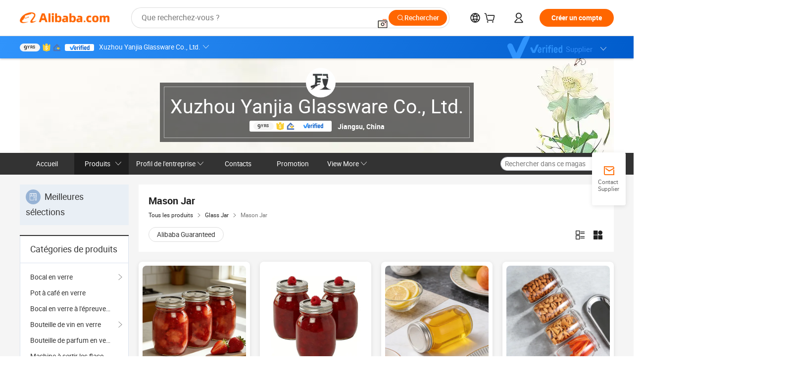

--- FILE ---
content_type: text/html;charset=UTF-8
request_url: https://yanjiaglass.en.alibaba.com/fr_FR/productgrouplist-805974024/mason_jar.html
body_size: 63568
content:

<!DOCTYPE html>
<html lang="en">
<head prefix="og: http://ogp.me/ns#">
<script>window._timing = {};window._timing.html_start = Date.now();</script>
<meta charset="UTF-8"/><script>window.__APLUS_ABRATE__ = {"phantBucketName":"null",perf_group:""}</script><meta name="referrer" content="always"/><meta name="data-spm" content="a2700"/><meta name="viewport" content="viewport-fit=cover"/><link rel="shortcut icon" href="//is.alicdn.com/simg/single/icon/favicon.ico" type="image/x-icon"/><script>window._timing.prefetch_start = Date.now();</script>
<link rel="dns-prefetch" href="//s.alicdn.com" /><link rel="preconnect" href="//s.alicdn.com" /><script>window._timing.prefetch_end = Date.now();</script>
<link rel="preload" as="style" href="//s.alicdn.com/@g/icbu-decorate/icbu-mod-lib/3.2.8/index.css" onload="this.rel='stylesheet'">
<noscript><link rel="stylesheet" href="//s.alicdn.com/@g/icbu-decorate/icbu-mod-lib/3.2.8/index.css"></noscript>
<!-- the-new-header start --><style>.switch-to-popover-trigger{position:relative}.switch-to-popover-trigger .switch-to-popover-content{position:absolute;left:50%;z-index:9999;cursor:default}html[dir=rtl] .switch-to-popover-trigger .switch-to-popover-content{left:auto;right:50%}.switch-to-popover-trigger .switch-to-popover-content .down-arrow{width:0;height:0;border-left:11px solid transparent;border-right:11px solid transparent;border-bottom:12px solid #222;transform:translate(-50%);filter:drop-shadow(0 -2px 2px rgba(0,0,0,.05));z-index:1}html[dir=rtl] .switch-to-popover-trigger .switch-to-popover-content .down-arrow{transform:translate(50%)}.switch-to-popover-trigger .switch-to-popover-content .content-container{background-color:#222;border-radius:12px;padding:16px;color:#fff;transform:translate(-50%);width:320px;height:-moz-fit-content;height:fit-content;display:flex;justify-content:space-between;align-items:start}html[dir=rtl] .switch-to-popover-trigger .switch-to-popover-content .content-container{transform:translate(50%)}.switch-to-popover-trigger .switch-to-popover-content .content-container .content .title{font-size:14px;line-height:18px;font-weight:400}.switch-to-popover-trigger .switch-to-popover-content .content-container .actions{display:flex;justify-content:start;align-items:center;gap:12px;margin-top:12px}.switch-to-popover-trigger .switch-to-popover-content .content-container .actions .switch-button{background-color:#fff;color:#222;border-radius:999px;padding:4px 8px;font-weight:600;font-size:12px;line-height:16px;cursor:pointer}.switch-to-popover-trigger .switch-to-popover-content .content-container .actions .choose-another-button{color:#fff;padding:4px 8px;font-weight:600;font-size:12px;line-height:16px;cursor:pointer}.switch-to-popover-trigger .switch-to-popover-content .content-container .close-button{cursor:pointer}.tnh-message-content .tnh-messages-nodata .tnh-messages-nodata-info .img{width:100%;height:101px;margin-top:40px;margin-bottom:20px;background:url(https://s.alicdn.com/@img/imgextra/i4/O1CN01lnw1WK1bGeXDIoBnB_!!6000000003438-2-tps-399-303.png) no-repeat center center;background-size:133px 101px}#popup-root .functional-content .thirdpart-login .icon-facebook{background-image:url(https://s.alicdn.com/@img/imgextra/i1/O1CN01hUG9f21b67dGOuB2W_!!6000000003415-55-tps-40-40.svg)}#popup-root .functional-content .thirdpart-login .icon-google{background-image:url(https://s.alicdn.com/@img/imgextra/i1/O1CN01Qd3ZsM1C2aAxLHO2h_!!6000000000023-2-tps-120-120.png)}#popup-root .functional-content .thirdpart-login .icon-linkedin{background-image:url(https://s.alicdn.com/@img/imgextra/i1/O1CN01qVG1rv1lNCYkhep7t_!!6000000004806-55-tps-40-40.svg)}.tnh-logo{z-index:9999;display:flex;flex-shrink:0;width:185px;height:22px;background:url(https://s.alicdn.com/@img/imgextra/i2/O1CN0153JdbU26g4bILVOyC_!!6000000007690-2-tps-418-58.png) no-repeat 0 0;background-size:auto 22px;cursor:pointer}html[dir=rtl] .tnh-logo{background:url(https://s.alicdn.com/@img/imgextra/i2/O1CN0153JdbU26g4bILVOyC_!!6000000007690-2-tps-418-58.png) no-repeat 100% 0}.tnh-new-logo{width:185px;background:url(https://s.alicdn.com/@img/imgextra/i1/O1CN01e5zQ2S1cAWz26ivMo_!!6000000003560-2-tps-920-110.png) no-repeat 0 0;background-size:auto 22px;height:22px}html[dir=rtl] .tnh-new-logo{background:url(https://s.alicdn.com/@img/imgextra/i1/O1CN01e5zQ2S1cAWz26ivMo_!!6000000003560-2-tps-920-110.png) no-repeat 100% 0}.source-in-europe{display:flex;gap:32px;padding:0 10px}.source-in-europe .divider{flex-shrink:0;width:1px;background-color:#ddd}.source-in-europe .sie_info{flex-shrink:0;width:520px}.source-in-europe .sie_info .sie_info-logo{display:inline-block!important;height:28px}.source-in-europe .sie_info .sie_info-title{margin-top:24px;font-weight:700;font-size:20px;line-height:26px}.source-in-europe .sie_info .sie_info-description{margin-top:8px;font-size:14px;line-height:18px}.source-in-europe .sie_info .sie_info-sell-list{margin-top:24px;display:flex;flex-wrap:wrap;justify-content:space-between;gap:16px}.source-in-europe .sie_info .sie_info-sell-list-item{width:calc(50% - 8px);display:flex;align-items:center;padding:20px 16px;gap:12px;border-radius:12px;font-size:14px;line-height:18px;font-weight:600}.source-in-europe .sie_info .sie_info-sell-list-item img{width:28px;height:28px}.source-in-europe .sie_info .sie_info-btn{display:inline-block;min-width:240px;margin-top:24px;margin-bottom:30px;padding:13px 24px;background-color:#f60;opacity:.9;color:#fff!important;border-radius:99px;font-size:16px;font-weight:600;line-height:22px;-webkit-text-decoration:none;text-decoration:none;text-align:center;cursor:pointer;border:none}.source-in-europe .sie_info .sie_info-btn:hover{opacity:1}.source-in-europe .sie_cards{display:flex;flex-grow:1}.source-in-europe .sie_cards .sie_cards-product-list{display:flex;flex-grow:1;flex-wrap:wrap;justify-content:space-between;gap:32px 16px;max-height:376px;overflow:hidden}.source-in-europe .sie_cards .sie_cards-product-list.lt-14{justify-content:flex-start}.source-in-europe .sie_cards .sie_cards-product{width:110px;height:172px;display:flex;flex-direction:column;align-items:center;color:#222;box-sizing:border-box}.source-in-europe .sie_cards .sie_cards-product .img{display:flex;justify-content:center;align-items:center;position:relative;width:88px;height:88px;overflow:hidden;border-radius:88px}.source-in-europe .sie_cards .sie_cards-product .img img{width:88px;height:88px;-o-object-fit:cover;object-fit:cover}.source-in-europe .sie_cards .sie_cards-product .img:after{content:"";background-color:#0000001a;position:absolute;left:0;top:0;width:100%;height:100%}html[dir=rtl] .source-in-europe .sie_cards .sie_cards-product .img:after{left:auto;right:0}.source-in-europe .sie_cards .sie_cards-product .text{font-size:12px;line-height:16px;display:-webkit-box;overflow:hidden;text-overflow:ellipsis;-webkit-box-orient:vertical;-webkit-line-clamp:1}.source-in-europe .sie_cards .sie_cards-product .sie_cards-product-title{margin-top:12px;color:#222}.source-in-europe .sie_cards .sie_cards-product .sie_cards-product-sell,.source-in-europe .sie_cards .sie_cards-product .sie_cards-product-country-list{margin-top:4px;color:#767676}.source-in-europe .sie_cards .sie_cards-product .sie_cards-product-country-list{display:flex;gap:8px}.source-in-europe .sie_cards .sie_cards-product .sie_cards-product-country-list.one-country{gap:4px}.source-in-europe .sie_cards .sie_cards-product .sie_cards-product-country-list img{width:18px;height:13px}.source-in-europe.source-in-europe-europages .sie_info-btn{background-color:#7faf0d}.source-in-europe.source-in-europe-europages .sie_info-sell-list-item{background-color:#f2f7e7}.source-in-europe.source-in-europe-europages .sie_card{background:#7faf0d0d}.source-in-europe.source-in-europe-wlw .sie_info-btn{background-color:#0060df}.source-in-europe.source-in-europe-wlw .sie_info-sell-list-item{background-color:#f1f5fc}.source-in-europe.source-in-europe-wlw .sie_card{background:#0060df0d}.whatsapp-widget-content{display:flex;justify-content:space-between;gap:32px;align-items:center;width:100%;height:100%}.whatsapp-widget-content-left{display:flex;flex-direction:column;align-items:flex-start;gap:20px;flex:1 0 0;max-width:720px}.whatsapp-widget-content-left-image{width:138px;height:32px}.whatsapp-widget-content-left-content-title{color:#222;font-family:Inter;font-size:32px;font-style:normal;font-weight:700;line-height:42px;letter-spacing:0;margin-bottom:8px}.whatsapp-widget-content-left-content-info{color:#666;font-family:Inter;font-size:20px;font-style:normal;font-weight:400;line-height:26px;letter-spacing:0}.whatsapp-widget-content-left-button{display:flex;height:48px;padding:0 20px;justify-content:center;align-items:center;border-radius:24px;background:#d64000;overflow:hidden;color:#fff;text-align:center;text-overflow:ellipsis;font-family:Inter;font-size:16px;font-style:normal;font-weight:600;line-height:22px;line-height:var(--PC-Heading-S-line-height, 22px);letter-spacing:0;letter-spacing:var(--PC-Heading-S-tracking, 0)}.whatsapp-widget-content-right{display:flex;height:270px;flex-direction:row;align-items:center}.whatsapp-widget-content-right-QRCode{border-top-left-radius:20px;border-bottom-left-radius:20px;display:flex;height:270px;min-width:284px;padding:0 24px;flex-direction:column;justify-content:center;align-items:center;background:#ece8dd;gap:24px}html[dir=rtl] .whatsapp-widget-content-right-QRCode{border-radius:0 20px 20px 0}.whatsapp-widget-content-right-QRCode-container{width:144px;height:144px;padding:12px;border-radius:20px;background:#fff}.whatsapp-widget-content-right-QRCode-text{color:#767676;text-align:center;font-family:SF Pro Text;font-size:16px;font-style:normal;font-weight:400;line-height:19px;letter-spacing:0}.whatsapp-widget-content-right-image{border-top-right-radius:20px;border-bottom-right-radius:20px;width:270px;height:270px;aspect-ratio:1/1}html[dir=rtl] .whatsapp-widget-content-right-image{border-radius:20px 0 0 20px}.tnh-sub-tab{margin-left:28px;display:flex;flex-direction:row;gap:24px}html[dir=rtl] .tnh-sub-tab{margin-left:0;margin-right:28px}.tnh-sub-tab-item{display:flex;height:40px;max-width:160px;justify-content:center;align-items:center;color:#222;text-align:center;font-family:Inter;font-size:16px;font-style:normal;font-weight:500;line-height:normal;letter-spacing:-.48px}.tnh-sub-tab-item-active{font-weight:700;border-bottom:2px solid #222}.tnh-sub-title{padding-left:12px;margin-left:13px;position:relative;color:#222;-webkit-text-decoration:none;text-decoration:none;white-space:nowrap;font-weight:600;font-size:20px;line-height:22px}html[dir=rtl] .tnh-sub-title{padding-left:0;padding-right:12px;margin-left:0;margin-right:13px}.tnh-sub-title:active{-webkit-text-decoration:none;text-decoration:none}.tnh-sub-title:before{content:"";height:24px;width:1px;position:absolute;display:inline-block;background-color:#222;left:0;top:50%;transform:translateY(-50%)}html[dir=rtl] .tnh-sub-title:before{left:auto;right:0}.popup-content{margin:auto;background:#fff;width:50%;padding:5px;border:1px solid #d7d7d7}[role=tooltip].popup-content{width:200px;box-shadow:0 0 3px #00000029;border-radius:5px}.popup-overlay{background:#00000080}[data-popup=tooltip].popup-overlay{background:transparent}.popup-arrow{filter:drop-shadow(0 -3px 3px rgba(0,0,0,.16));color:#fff;stroke-width:2px;stroke:#d7d7d7;stroke-dasharray:30px;stroke-dashoffset:-54px;inset:0}.tnh-badge{position:relative}.tnh-badge i{position:absolute;top:-8px;left:50%;height:16px;padding:0 6px;border-radius:8px;background-color:#e52828;color:#fff;font-style:normal;font-size:12px;line-height:16px}html[dir=rtl] .tnh-badge i{left:auto;right:50%}.tnh-badge-nf i{position:relative;top:auto;left:auto;height:16px;padding:0 8px;border-radius:8px;background-color:#e52828;color:#fff;font-style:normal;font-size:12px;line-height:16px}html[dir=rtl] .tnh-badge-nf i{left:auto;right:auto}.tnh-button{display:block;flex-shrink:0;height:36px;padding:0 24px;outline:none;border-radius:9999px;background-color:#f60;color:#fff!important;text-align:center;font-weight:600;font-size:14px;line-height:36px;cursor:pointer}.tnh-button:active{-webkit-text-decoration:none;text-decoration:none;transform:scale(.9)}.tnh-button:hover{background-color:#d04a0a}@keyframes circle-360-l0%{transform:rotate(0)to{transform:rotate(360deg)}}@keyframes circle-360-rtl{0%{transform:rotate(0)}to{transform:rotate(-360deg)}}.circle-360{animation:circle-360-ltr infinite 1s linear;-webkit-animation:circle-360-ltr infinite 1s linear}html[dir=rtl] .circle-360{animation:circle-360-rtl infinite 1s linear;-webkit-animation:circle-360-rtl infinite 1s linear}.tnh-loading{display:flex;align-items:center;justify-content:center;width:100%}.tnh-loading .tnh-icon{color:#ddd;font-size:40px}#the-new-header.tnh-fixed{position:fixed;top:0;left:0;border-bottom:1px solid #ddd;background-color:#fff!important}html[dir=rtl] #the-new-header.tnh-fixed{left:auto;right:0}.tnh-overlay{position:fixed;top:0;left:0;width:100%;height:100vh}html[dir=rtl] .tnh-overlay{left:auto;right:0}.tnh-icon{display:inline-block;width:1em;height:1em;margin-right:6px;overflow:hidden;vertical-align:-.15em;fill:currentColor}html[dir=rtl] .tnh-icon{margin-right:0;margin-left:6px}.tnh-hide{display:none}.tnh-more{color:#222!important;-webkit-text-decoration:underline!important;text-decoration:underline!important}#the-new-header.tnh-dark{background-color:transparent;color:#fff}#the-new-header.tnh-dark a:link,#the-new-header.tnh-dark a:visited,#the-new-header.tnh-dark a:hover,#the-new-header.tnh-dark a:active,#the-new-header.tnh-dark .tnh-sign-in{color:#fff}#the-new-header.tnh-dark .functional-content a{color:#222}#the-new-header.tnh-dark .tnh-logo{background:url(https://s.alicdn.com/@logo/logo_en_dark_horizontal_default_full.png) no-repeat 0 0;background-size:auto 22px}#the-new-header.tnh-dark .tnh-new-logo{background:url(https://s.alicdn.com/@logo/logo_en_dark_horizontal_default_full.png) no-repeat 0 0;background-size:auto 22px}#the-new-header.tnh-dark .tnh-sub-title{color:#fff}#the-new-header.tnh-dark .tnh-sub-title:before{content:"";height:24px;width:1px;position:absolute;display:inline-block;background-color:#fff;left:0;top:50%;transform:translateY(-50%)}html[dir=rtl] #the-new-header.tnh-dark .tnh-sub-title:before{left:auto;right:0}#the-new-header.tnh-white,#the-new-header.tnh-white-overlay{background-color:#fff;color:#222}#the-new-header.tnh-white a:link,#the-new-header.tnh-white-overlay a:link,#the-new-header.tnh-white a:visited,#the-new-header.tnh-white-overlay a:visited,#the-new-header.tnh-white a:hover,#the-new-header.tnh-white-overlay a:hover,#the-new-header.tnh-white a:active,#the-new-header.tnh-white-overlay a:active,#the-new-header.tnh-white .tnh-sign-in,#the-new-header.tnh-white-overlay .tnh-sign-in{color:#222}#the-new-header.tnh-white .tnh-logo,#the-new-header.tnh-white-overlay .tnh-logo{background:url(https://s.alicdn.com/@logo/logo_en_light_horizontal_default_full.png) no-repeat 0 0;background-size:209px 29px}#the-new-header.tnh-white .tnh-new-logo,#the-new-header.tnh-white-overlay .tnh-new-logo{background:url(https://s.alicdn.com/@logo/logo_en_light_horizontal_default_full.png) no-repeat 0 0;background-size:auto 22px}#the-new-header.tnh-white .tnh-sub-title,#the-new-header.tnh-white-overlay .tnh-sub-title{color:#222}#the-new-header.tnh-white{border-bottom:1px solid #ddd;background-color:#fff!important}#the-new-header.tnh-no-border{border:none}#the-new-header.tnh-transparent{background-color:transparent!important;border-bottom:none!important}@keyframes color-change-to-fff{0%{background:transparent}to{background:#fff}}#the-new-header.tnh-white-overlay{animation:color-change-to-fff .1s cubic-bezier(.65,0,.35,1);-webkit-animation:color-change-to-fff .1s cubic-bezier(.65,0,.35,1)}.ta-content .ta-card{display:flex;align-items:center;justify-content:flex-start;width:49%;height:120px;margin-bottom:20px;padding:20px;border-radius:16px;background-color:#f7f7f7}.ta-content .ta-card .img{width:70px;height:70px;background-size:70px 70px}.ta-content .ta-card .text{display:flex;align-items:center;justify-content:space-between;width:calc(100% - 76px);margin-left:16px;font-size:20px;line-height:26px}html[dir=rtl] .ta-content .ta-card .text{margin-left:0;margin-right:16px}.ta-content .ta-card .text h3{max-width:200px;margin-right:8px;text-align:left;font-weight:600;font-size:14px}html[dir=rtl] .ta-content .ta-card .text h3{margin-right:0;margin-left:8px;text-align:right}.ta-content .ta-card .text .tnh-icon{flex-shrink:0;font-size:24px}.ta-content .ta-card .text .tnh-icon.rtl{transform:scaleX(-1)}.ta-content{display:flex;justify-content:space-between}.ta-content .info{width:50%;margin:40px 40px 40px 134px}html[dir=rtl] .ta-content .info{margin:40px 134px 40px 40px}.ta-content .info h3{display:block;margin:20px 0 28px;font-weight:600;font-size:32px;line-height:40px}.ta-content .info .img{width:212px;height:32px}.ta-content .info .tnh-button{display:block;width:180px;color:#fff}.ta-content .cards{display:flex;flex-shrink:0;flex-wrap:wrap;justify-content:space-between;width:716px}.help-center-content{display:flex;justify-content:center;gap:40px}.help-center-content .hc-item{display:flex;flex-direction:column;align-items:center;justify-content:center;width:280px;height:144px;border:1px solid #ddd;font-size:14px}.help-center-content .hc-item .tnh-icon{margin-bottom:14px;font-size:40px;line-height:40px}.help-center-content .help-center-links{min-width:250px;margin-left:40px;padding-left:40px;border-left:1px solid #ddd}html[dir=rtl] .help-center-content .help-center-links{margin-left:0;margin-right:40px;padding-left:0;padding-right:40px;border-left:none;border-right:1px solid #ddd}.help-center-content .help-center-links a{display:block;padding:12px 14px;outline:none;color:#222;-webkit-text-decoration:none;text-decoration:none;font-size:14px}.help-center-content .help-center-links a:hover{-webkit-text-decoration:underline!important;text-decoration:underline!important}.get-the-app-content-tnh{display:flex;justify-content:center;flex:0 0 auto}.get-the-app-content-tnh .info-tnh .title-tnh{font-weight:700;font-size:20px;margin-bottom:20px}.get-the-app-content-tnh .info-tnh .content-wrapper{display:flex;justify-content:center}.get-the-app-content-tnh .info-tnh .content-tnh{margin-right:40px;width:300px;font-size:16px}html[dir=rtl] .get-the-app-content-tnh .info-tnh .content-tnh{margin-right:0;margin-left:40px}.get-the-app-content-tnh .info-tnh a{-webkit-text-decoration:underline!important;text-decoration:underline!important}.get-the-app-content-tnh .download{display:flex}.get-the-app-content-tnh .download .store{display:flex;flex-direction:column;margin-right:40px}html[dir=rtl] .get-the-app-content-tnh .download .store{margin-right:0;margin-left:40px}.get-the-app-content-tnh .download .store a{margin-bottom:20px}.get-the-app-content-tnh .download .store a img{height:44px}.get-the-app-content-tnh .download .qr img{height:120px}.get-the-app-content-tnh-wrapper{display:flex;justify-content:center;align-items:start;height:100%}.get-the-app-content-tnh-divider{width:1px;height:100%;background-color:#ddd;margin:0 67px;flex:0 0 auto}.tnh-alibaba-lens-install-btn{background-color:#f60;height:48px;border-radius:65px;padding:0 24px;margin-left:71px;color:#fff;flex:0 0 auto;display:flex;align-items:center;border:none;cursor:pointer;font-size:16px;font-weight:600;line-height:22px}html[dir=rtl] .tnh-alibaba-lens-install-btn{margin-left:0;margin-right:71px}.tnh-alibaba-lens-install-btn img{width:24px;height:24px}.tnh-alibaba-lens-install-btn span{margin-left:8px}html[dir=rtl] .tnh-alibaba-lens-install-btn span{margin-left:0;margin-right:8px}.tnh-alibaba-lens-info{display:flex;margin-bottom:20px;font-size:16px}.tnh-alibaba-lens-info div{width:400px}.tnh-alibaba-lens-title{color:#222;font-family:Inter;font-size:20px;font-weight:700;line-height:26px;margin-bottom:20px}.tnh-alibaba-lens-extra{-webkit-text-decoration:underline!important;text-decoration:underline!important;font-size:16px;font-style:normal;font-weight:400;line-height:22px}.featured-content{display:flex;justify-content:center;gap:40px}.featured-content .card-links{min-width:250px;margin-left:40px;padding-left:40px;border-left:1px solid #ddd}html[dir=rtl] .featured-content .card-links{margin-left:0;margin-right:40px;padding-left:0;padding-right:40px;border-left:none;border-right:1px solid #ddd}.featured-content .card-links a{display:block;padding:14px;outline:none;-webkit-text-decoration:none;text-decoration:none;font-size:14px}.featured-content .card-links a:hover{-webkit-text-decoration:underline!important;text-decoration:underline!important}.featured-content .featured-item{display:flex;flex-direction:column;align-items:center;justify-content:center;width:280px;height:144px;border:1px solid #ddd;color:#222;font-size:14px}.featured-content .featured-item .tnh-icon{margin-bottom:14px;font-size:40px;line-height:40px}.buyer-central-content{display:flex;justify-content:space-between;gap:30px;margin:auto 20px;font-size:14px}.buyer-central-content .bcc-item{width:20%}.buyer-central-content .bcc-item .bcc-item-title,.buyer-central-content .bcc-item .bcc-item-child{margin-bottom:18px}.buyer-central-content .bcc-item .bcc-item-title{font-weight:600}.buyer-central-content .bcc-item .bcc-item-child a:hover{-webkit-text-decoration:underline!important;text-decoration:underline!important}.become-supplier-content{display:flex;justify-content:center;gap:40px}.become-supplier-content a{display:flex;flex-direction:column;align-items:center;justify-content:center;width:280px;height:144px;padding:0 20px;border:1px solid #ddd;font-size:14px}.become-supplier-content a .tnh-icon{margin-bottom:14px;font-size:40px;line-height:40px}.become-supplier-content a .become-supplier-content-desc{height:44px;text-align:center}@keyframes sub-header-title-hover{0%{transform:scaleX(.4);-webkit-transform:scaleX(.4)}to{transform:scaleX(1);-webkit-transform:scaleX(1)}}.sub-header{min-width:1200px;max-width:1580px;height:36px;margin:0 auto;overflow:hidden;font-size:14px}.sub-header .sub-header-top{position:absolute;bottom:0;z-index:2;width:100%;min-width:1200px;max-width:1600px;height:36px;margin:0 auto;background-color:transparent}.sub-header .sub-header-default{display:flex;justify-content:space-between;width:100%;height:40px;padding:0 40px}.sub-header .sub-header-default .sub-header-main,.sub-header .sub-header-default .sub-header-sub{display:flex;align-items:center;justify-content:space-between;gap:28px}.sub-header .sub-header-default .sub-header-main .sh-current-item .animated-tab-content,.sub-header .sub-header-default .sub-header-sub .sh-current-item .animated-tab-content{top:108px;opacity:1;visibility:visible}.sub-header .sub-header-default .sub-header-main .sh-current-item .animated-tab-content img,.sub-header .sub-header-default .sub-header-sub .sh-current-item .animated-tab-content img{display:inline}.sub-header .sub-header-default .sub-header-main .sh-current-item .animated-tab-content .item-img,.sub-header .sub-header-default .sub-header-sub .sh-current-item .animated-tab-content .item-img{display:block}.sub-header .sub-header-default .sub-header-main .sh-current-item .tab-title:after,.sub-header .sub-header-default .sub-header-sub .sh-current-item .tab-title:after{position:absolute;bottom:1px;display:block;width:100%;height:2px;border-bottom:2px solid #222!important;content:" ";animation:sub-header-title-hover .3s cubic-bezier(.6,0,.4,1) both;-webkit-animation:sub-header-title-hover .3s cubic-bezier(.6,0,.4,1) both}.sub-header .sub-header-default .sub-header-main .sh-current-item .tab-title-click:hover,.sub-header .sub-header-default .sub-header-sub .sh-current-item .tab-title-click:hover{-webkit-text-decoration:underline;text-decoration:underline}.sub-header .sub-header-default .sub-header-main .sh-current-item .tab-title-click:after,.sub-header .sub-header-default .sub-header-sub .sh-current-item .tab-title-click:after{display:none}.sub-header .sub-header-default .sub-header-main>div,.sub-header .sub-header-default .sub-header-sub>div{display:flex;align-items:center;margin-top:-2px;cursor:pointer}.sub-header .sub-header-default .sub-header-main>div:last-child,.sub-header .sub-header-default .sub-header-sub>div:last-child{padding-right:0}html[dir=rtl] .sub-header .sub-header-default .sub-header-main>div:last-child,html[dir=rtl] .sub-header .sub-header-default .sub-header-sub>div:last-child{padding-right:0;padding-left:0}.sub-header .sub-header-default .sub-header-main>div:last-child.sh-current-item:after,.sub-header .sub-header-default .sub-header-sub>div:last-child.sh-current-item:after{width:100%}.sub-header .sub-header-default .sub-header-main>div .tab-title,.sub-header .sub-header-default .sub-header-sub>div .tab-title{position:relative;height:36px}.sub-header .sub-header-default .sub-header-main>div .animated-tab-content,.sub-header .sub-header-default .sub-header-sub>div .animated-tab-content{position:absolute;top:108px;left:0;width:100%;overflow:hidden;border-top:1px solid #ddd;background-color:#fff;opacity:0;visibility:hidden}html[dir=rtl] .sub-header .sub-header-default .sub-header-main>div .animated-tab-content,html[dir=rtl] .sub-header .sub-header-default .sub-header-sub>div .animated-tab-content{left:auto;right:0}.sub-header .sub-header-default .sub-header-main>div .animated-tab-content img,.sub-header .sub-header-default .sub-header-sub>div .animated-tab-content img{display:none}.sub-header .sub-header-default .sub-header-main>div .animated-tab-content .item-img,.sub-header .sub-header-default .sub-header-sub>div .animated-tab-content .item-img{display:none}.sub-header .sub-header-default .sub-header-main>div .tab-content,.sub-header .sub-header-default .sub-header-sub>div .tab-content{display:flex;justify-content:flex-start;width:100%;min-width:1200px;max-height:calc(100vh - 220px)}.sub-header .sub-header-default .sub-header-main>div .tab-content .animated-tab-content-children,.sub-header .sub-header-default .sub-header-sub>div .tab-content .animated-tab-content-children{width:100%;min-width:1200px;max-width:1600px;margin:40px auto;padding:0 40px;opacity:0}.sub-header .sub-header-default .sub-header-main>div .tab-content .animated-tab-content-children-no-animation,.sub-header .sub-header-default .sub-header-sub>div .tab-content .animated-tab-content-children-no-animation{opacity:1}.sub-header .sub-header-props{height:36px}.sub-header .sub-header-props-hide{position:relative;height:0;padding:0 40px}.sub-header .rounded{border-radius:8px}.tnh-logo{z-index:9999;display:flex;flex-shrink:0;width:185px;height:22px;background:url(https://s.alicdn.com/@img/imgextra/i2/O1CN0153JdbU26g4bILVOyC_!!6000000007690-2-tps-418-58.png) no-repeat 0 0;background-size:auto 22px;cursor:pointer}html[dir=rtl] .tnh-logo{background:url(https://s.alicdn.com/@img/imgextra/i2/O1CN0153JdbU26g4bILVOyC_!!6000000007690-2-tps-418-58.png) no-repeat 100% 0}.tnh-new-logo{width:185px;background:url(https://s.alicdn.com/@img/imgextra/i1/O1CN01e5zQ2S1cAWz26ivMo_!!6000000003560-2-tps-920-110.png) no-repeat 0 0;background-size:auto 22px;height:22px}html[dir=rtl] .tnh-new-logo{background:url(https://s.alicdn.com/@img/imgextra/i1/O1CN01e5zQ2S1cAWz26ivMo_!!6000000003560-2-tps-920-110.png) no-repeat 100% 0}#popup-root .functional-content{width:360px;max-height:calc(100vh - 40px);padding:20px;border-radius:12px;background-color:#fff;box-shadow:0 6px 12px 4px #00000014;-webkit-box-shadow:0 6px 12px 4px rgba(0,0,0,.08)}#popup-root .functional-content a{outline:none}#popup-root .functional-content a:link,#popup-root .functional-content a:visited,#popup-root .functional-content a:hover,#popup-root .functional-content a:active{color:#222;-webkit-text-decoration:none;text-decoration:none}#popup-root .functional-content ul{padding:0;list-style:none}#popup-root .functional-content h3{font-weight:600;font-size:14px;line-height:18px;color:#222}#popup-root .functional-content .css-jrh21l-control{outline:none!important;border-color:#ccc;box-shadow:none}#popup-root .functional-content .css-jrh21l-control .css-15lsz6c-indicatorContainer{color:#ccc}#popup-root .functional-content .thirdpart-login{display:flex;justify-content:space-between;width:245px;margin:0 auto 20px}#popup-root .functional-content .thirdpart-login a{border-radius:8px}#popup-root .functional-content .thirdpart-login .icon-facebook{background-image:url(https://s.alicdn.com/@img/imgextra/i1/O1CN01hUG9f21b67dGOuB2W_!!6000000003415-55-tps-40-40.svg)}#popup-root .functional-content .thirdpart-login .icon-google{background-image:url(https://s.alicdn.com/@img/imgextra/i1/O1CN01Qd3ZsM1C2aAxLHO2h_!!6000000000023-2-tps-120-120.png)}#popup-root .functional-content .thirdpart-login .icon-linkedin{background-image:url(https://s.alicdn.com/@img/imgextra/i1/O1CN01qVG1rv1lNCYkhep7t_!!6000000004806-55-tps-40-40.svg)}#popup-root .functional-content .login-with{width:100%;text-align:center;margin-bottom:16px}#popup-root .functional-content .login-tips{font-size:12px;margin-bottom:20px;color:#767676}#popup-root .functional-content .login-tips a{outline:none;color:#767676!important;-webkit-text-decoration:underline!important;text-decoration:underline!important}#popup-root .functional-content .tnh-button{outline:none!important;color:#fff}#popup-root .functional-content .login-links>div{border-top:1px solid #ddd}#popup-root .functional-content .login-links>div ul{margin:8px 0;list-style:none}#popup-root .functional-content .login-links>div a{display:flex;align-items:center;min-height:40px;-webkit-text-decoration:none;text-decoration:none;font-size:14px;color:#222}#popup-root .functional-content .login-links>div a:hover{margin:0 -20px;padding:0 20px;background-color:#f4f4f4;font-weight:600}.tnh-languages{position:relative;display:flex}.tnh-languages .current{display:flex;align-items:center}.tnh-languages .current>div{margin-right:4px}html[dir=rtl] .tnh-languages .current>div{margin-right:0;margin-left:4px}.tnh-languages .current .tnh-icon{font-size:24px}.tnh-languages .current .tnh-icon:last-child{margin-right:0}html[dir=rtl] .tnh-languages .current .tnh-icon:last-child{margin-right:0;margin-left:0}.tnh-languages-overlay{font-size:14px}.tnh-languages-overlay .tnh-l-o-title{margin-bottom:8px;font-weight:600;font-size:14px;line-height:18px}.tnh-languages-overlay .tnh-l-o-select{width:100%;margin:8px 0 16px}.tnh-languages-overlay .select-item{background-color:#fff4ed}.tnh-languages-overlay .tnh-l-o-control{display:flex;justify-content:center}.tnh-languages-overlay .tnh-l-o-control .tnh-button{width:100%}.tnh-cart-content{max-height:600px;overflow-y:scroll}.tnh-cart-content .tnh-cart-item h3{overflow:hidden;text-overflow:ellipsis;white-space:nowrap}.tnh-cart-content .tnh-cart-item h3 a:hover{-webkit-text-decoration:underline!important;text-decoration:underline!important}.cart-popup-content{padding:0!important}.cart-popup-content .cart-logged-popup-arrow{transform:translate(-20px)}html[dir=rtl] .cart-popup-content .cart-logged-popup-arrow{transform:translate(20px)}.tnh-ma-content .tnh-ma-content-title{display:flex;align-items:center;margin-bottom:20px}.tnh-ma-content .tnh-ma-content-title h3{margin:0 12px 0 0;overflow:hidden;text-overflow:ellipsis;white-space:nowrap}html[dir=rtl] .tnh-ma-content .tnh-ma-content-title h3{margin:0 0 0 12px}.tnh-ma-content .tnh-ma-content-title img{height:16px}.ma-portrait-waiting{margin-left:12px}html[dir=rtl] .ma-portrait-waiting{margin-left:0;margin-right:12px}.tnh-message-content .tnh-messages-buyer .tnh-messages-list{display:flex;flex-direction:column}.tnh-message-content .tnh-messages-buyer .tnh-messages-list .tnh-message-unread-item{display:flex;align-items:center;justify-content:space-between;padding:16px 0;color:#222}.tnh-message-content .tnh-messages-buyer .tnh-messages-list .tnh-message-unread-item:last-child{margin-bottom:20px}.tnh-message-content .tnh-messages-buyer .tnh-messages-list .tnh-message-unread-item .img{width:48px;height:48px;margin-right:12px;overflow:hidden;border:1px solid #ddd;border-radius:100%}html[dir=rtl] .tnh-message-content .tnh-messages-buyer .tnh-messages-list .tnh-message-unread-item .img{margin-right:0;margin-left:12px}.tnh-message-content .tnh-messages-buyer .tnh-messages-list .tnh-message-unread-item .img img{width:48px;height:48px;-o-object-fit:cover;object-fit:cover}.tnh-message-content .tnh-messages-buyer .tnh-messages-list .tnh-message-unread-item .user-info{display:flex;flex-direction:column}.tnh-message-content .tnh-messages-buyer .tnh-messages-list .tnh-message-unread-item .user-info strong{margin-bottom:6px;font-weight:600;font-size:14px}.tnh-message-content .tnh-messages-buyer .tnh-messages-list .tnh-message-unread-item .user-info span{width:220px;margin-right:12px;overflow:hidden;text-overflow:ellipsis;white-space:nowrap;font-size:12px}html[dir=rtl] .tnh-message-content .tnh-messages-buyer .tnh-messages-list .tnh-message-unread-item .user-info span{margin-right:0;margin-left:12px}.tnh-message-content .tnh-messages-unread-content{margin:20px 0;text-align:center;font-size:14px}.tnh-message-content .tnh-messages-unread-hascookie{display:flex;flex-direction:column;margin:20px 0 16px;text-align:center;font-size:14px}.tnh-message-content .tnh-messages-unread-hascookie strong{margin-bottom:20px}.tnh-message-content .tnh-messages-nodata .tnh-messages-nodata-info{display:flex;flex-direction:column;text-align:center}.tnh-message-content .tnh-messages-nodata .tnh-messages-nodata-info .img{width:100%;height:101px;margin-top:40px;margin-bottom:20px;background:url(https://s.alicdn.com/@img/imgextra/i4/O1CN01lnw1WK1bGeXDIoBnB_!!6000000003438-2-tps-399-303.png) no-repeat center center;background-size:133px 101px}.tnh-message-content .tnh-messages-nodata .tnh-messages-nodata-info span{margin-bottom:40px}.tnh-order-content .tnh-order-buyer,.tnh-order-content .tnh-order-seller{display:flex;flex-direction:column;margin-bottom:20px;font-size:14px}.tnh-order-content .tnh-order-buyer h3,.tnh-order-content .tnh-order-seller h3{margin-bottom:16px;font-size:14px;line-height:18px}.tnh-order-content .tnh-order-buyer a,.tnh-order-content .tnh-order-seller a{padding:11px 0;color:#222!important}.tnh-order-content .tnh-order-buyer a:hover,.tnh-order-content .tnh-order-seller a:hover{-webkit-text-decoration:underline!important;text-decoration:underline!important}.tnh-order-content .tnh-order-buyer a span,.tnh-order-content .tnh-order-seller a span{margin-right:4px}html[dir=rtl] .tnh-order-content .tnh-order-buyer a span,html[dir=rtl] .tnh-order-content .tnh-order-seller a span{margin-right:0;margin-left:4px}.tnh-order-content .tnh-order-seller,.tnh-order-content .tnh-order-ta{padding-top:20px;border-top:1px solid #ddd}.tnh-order-content .tnh-order-seller:first-child,.tnh-order-content .tnh-order-ta:first-child{border-top:0;padding-top:0}.tnh-order-content .tnh-order-ta .img{margin-bottom:12px}.tnh-order-content .tnh-order-ta .img img{width:186px;height:28px;-o-object-fit:cover;object-fit:cover}.tnh-order-content .tnh-order-ta .ta-info{margin-bottom:16px;font-size:14px;line-height:18px}.tnh-order-content .tnh-order-ta .ta-info a{margin-left:4px;-webkit-text-decoration:underline!important;text-decoration:underline!important}html[dir=rtl] .tnh-order-content .tnh-order-ta .ta-info a{margin-left:0;margin-right:4px}.tnh-order-content .tnh-order-nodata .ta-info .ta-logo{margin:24px 0 16px}.tnh-order-content .tnh-order-nodata .ta-info .ta-logo img{height:28px}.tnh-order-content .tnh-order-nodata .ta-info h3{margin-bottom:24px;font-size:20px}.tnh-order-content .tnh-order-nodata .ta-card{display:flex;align-items:center;justify-content:flex-start;margin-bottom:20px;color:#222}.tnh-order-content .tnh-order-nodata .ta-card:hover{-webkit-text-decoration:underline!important;text-decoration:underline!important}.tnh-order-content .tnh-order-nodata .ta-card .img{width:36px;height:36px;margin-right:8px;background-size:36px 36px!important}html[dir=rtl] .tnh-order-content .tnh-order-nodata .ta-card .img{margin-right:0;margin-left:8px}.tnh-order-content .tnh-order-nodata .ta-card .text{display:flex;align-items:center;justify-content:space-between}.tnh-order-content .tnh-order-nodata .ta-card .text h3{margin:0;font-weight:600;font-size:14px}.tnh-order-content .tnh-order-nodata .ta-card .text .tnh-icon{display:none}.tnh-order-content .tnh-order-nodata .tnh-more{display:block;margin-bottom:24px}.tnh-login{display:flex;flex-grow:2;flex-shrink:1;align-items:center;justify-content:space-between}.tnh-login .tnh-sign-in,.tnh-login .tnh-sign-up{flex-grow:1}.tnh-login .tnh-sign-in{display:flex;align-items:center;justify-content:center;margin-right:28px;color:#222}html[dir=rtl] .tnh-login .tnh-sign-in{margin-right:0;margin-left:28px}.tnh-login .tnh-sign-in:hover{-webkit-text-decoration:underline!important;text-decoration:underline!important}.tnh-login .tnh-sign-up{min-width:120px;color:#fff}.tnh-login .tnh-icon{font-size:24px}.tnh-loggedin{display:flex;align-items:center;gap:28px}.tnh-loggedin .tnh-icon{margin-right:0;font-size:24px}html[dir=rtl] .tnh-loggedin .tnh-icon{margin-right:0;margin-left:0}.tnh-loggedin .user-portrait{width:36px;height:36px;border-radius:36px}.sign-in-content{max-height:calc(100vh - 20px);margin:-20px;padding:20px;overflow-y:scroll}.sign-in-content-title,.sign-in-content-button{margin-bottom:20px}.ma-content{border-radius:12px 5px 12px 12px!important}html[dir=rtl] .ma-content{border-radius:5px 12px 12px!important}.tnh-ship-to{position:relative;display:flex;justify-content:center}.tnh-ship-to .tnh-ship-to-tips{position:absolute;border-radius:16px;width:400px;background:#222;padding:16px;color:#fff;top:50px;z-index:9999;box-shadow:0 4px 12px #0003;cursor:auto}.tnh-ship-to .tnh-ship-to-tips:before{content:"";width:0;height:0;border-left:8px solid transparent;border-right:8px solid transparent;border-bottom:8px solid #222;position:absolute;top:-8px;left:50%;margin-left:-8px}html[dir=rtl] .tnh-ship-to .tnh-ship-to-tips:before{left:auto;right:50%;margin-left:0;margin-right:-8px}.tnh-ship-to .tnh-ship-to-tips .tnh-ship-to-tips-container{display:flex;flex-direction:column}.tnh-ship-to .tnh-ship-to-tips .tnh-ship-to-tips-container .tnh-ship-to-tips-title-container{display:flex;justify-content:space-between}.tnh-ship-to .tnh-ship-to-tips .tnh-ship-to-tips-container .tnh-ship-to-tips-title-container>img{width:24px;height:24px;cursor:pointer;margin-left:8px}html[dir=rtl] .tnh-ship-to .tnh-ship-to-tips .tnh-ship-to-tips-container .tnh-ship-to-tips-title-container>img{margin-left:0;margin-right:8px}.tnh-ship-to .tnh-ship-to-tips .tnh-ship-to-tips-container .tnh-ship-to-tips-title-container .tnh-ship-to-tips-title{color:#fff;font-size:14px;font-weight:600;line-height:18px}.tnh-ship-to .tnh-ship-to-tips .tnh-ship-to-tips-container .tnh-ship-to-tips-desc{color:#fff;font-size:14px;font-weight:400;line-height:18px;padding-right:32px}html[dir=rtl] .tnh-ship-to .tnh-ship-to-tips .tnh-ship-to-tips-container .tnh-ship-to-tips-desc{padding-right:0;padding-left:32px}.tnh-ship-to .tnh-ship-to-tips .tnh-ship-to-tips-container .tnh-ship-to-tips-actions{margin-top:12px;display:flex;align-items:center}.tnh-ship-to .tnh-ship-to-tips .tnh-ship-to-tips-container .tnh-ship-to-tips-actions .tnh-ship-to-action{margin-left:8px;padding:4px 8px;border-radius:50px;font-size:12px;line-height:16px;font-weight:600;cursor:pointer}html[dir=rtl] .tnh-ship-to .tnh-ship-to-tips .tnh-ship-to-tips-container .tnh-ship-to-tips-actions .tnh-ship-to-action{margin-left:0;margin-right:8px}.tnh-ship-to .tnh-ship-to-tips .tnh-ship-to-tips-container .tnh-ship-to-tips-actions .tnh-ship-to-action:first-child{margin-left:0}html[dir=rtl] .tnh-ship-to .tnh-ship-to-tips .tnh-ship-to-tips-container .tnh-ship-to-tips-actions .tnh-ship-to-action:first-child{margin-left:0;margin-right:0}.tnh-ship-to .tnh-ship-to-tips .tnh-ship-to-tips-container .tnh-ship-to-tips-actions .tnh-ship-to-action.primary{background-color:#fff;color:#222}.tnh-ship-to .tnh-ship-to-tips .tnh-ship-to-tips-container .tnh-ship-to-tips-actions .tnh-ship-to-action.secondary{color:#fff}.tnh-ship-to .tnh-current-country{display:flex;flex-direction:column}.tnh-ship-to .tnh-current-country .deliver-span{font-size:12px;font-weight:400;line-height:16px}.tnh-ship-to .tnh-country-flag{min-width:23px;display:flex;align-items:center}.tnh-ship-to .tnh-country-flag img{height:14px;margin-right:4px}html[dir=rtl] .tnh-ship-to .tnh-country-flag img{margin-right:0;margin-left:4px}.tnh-ship-to .tnh-country-flag>span{font-size:14px;font-weight:600}.tnh-ship-to-content{width:382px!important;padding:0!important}.tnh-ship-to-content .crated-header-ship-to{border-radius:12px}.tnh-smart-assistant{display:flex}.tnh-smart-assistant>img{height:36px}.tnh-no-scenes{position:absolute;top:0;left:0;z-index:9999;width:100%;height:108px;background-color:#00000080;color:#fff;text-align:center;font-size:30px;line-height:108px}html[dir=rtl] .tnh-no-scenes{left:auto;right:0}body{line-height:inherit;margin:0}.the-new-header-wrapper{min-height:109px}.the-new-header{position:relative;width:100%;font-size:14px;font-family:Inter,SF Pro Text,Roboto,Helvetica Neue,Helvetica,Tahoma,Arial,PingFang SC,Microsoft YaHei;line-height:18px}.the-new-header *,.the-new-header :after,.the-new-header :before{box-sizing:border-box}.the-new-header ul,.the-new-header li{margin:0;padding:0;list-style:none}.the-new-header a{text-decoration:inherit}.the-new-header .header-content{min-width:1200px;max-width:1580px;margin:0 auto;padding:0 40px;font-size:14px}.the-new-header .header-content .tnh-main{display:flex;align-items:center;justify-content:space-between;height:72px}.the-new-header .header-content .tnh-main .tnh-logo-content{display:flex;align-items:center}.the-new-header .header-content .tnh-main .tnh-searchbar{flex-grow:1;flex-shrink:1;margin:0 40px}.the-new-header .header-content .tnh-main .functional{display:flex;flex-shrink:0;align-items:center;gap:28px}.the-new-header .header-content .tnh-main .functional>div{cursor:pointer}@media (max-width: 1440){.the-new-header .header-content .main .tnh-searchbar{margin:0 28px!important}}@media (max-width: 1280px){.hide-item{display:none}.the-new-header .header-content .main .tnh-searchbar{margin:0 24px!important}.tnh-languages{width:auto!important}.sub-header .sub-header-main>div:last-child,.sub-header .sub-header-sub>div:last-child{padding-right:0!important}html[dir=rtl] .sub-header .sub-header-main>div:last-child,html[dir=rtl] .sub-header .sub-header-sub>div:last-child{padding-right:0!important;padding-left:0!important}.functional .tnh-login .tnh-sign-in{margin-right:24px!important}html[dir=rtl] .functional .tnh-login .tnh-sign-in{margin-right:0!important;margin-left:24px!important}.tnh-languages{min-width:30px}}.tnh-popup-root .functional-content{top:60px!important;color:#222}@media (max-height: 550px){.ship-to-content,.tnh-languages-overlay{max-height:calc(100vh - 180px)!important;overflow-y:scroll!important}}.cratedx-doc-playground-preview{position:fixed;top:0;left:0;padding:0}html[dir=rtl] .cratedx-doc-playground-preview{left:auto;right:0}</style>
<!-- shop-render start --><style>body,h1,h2,h3,h4,h5,h6,hr,p,blockquote,dl,dt,dd,ul,ol,li,pre,form,fieldset,legend,button,input,textarea,th,td{margin:0;padding:0}body{font:14px/1.5}h1,h2,h3,h4,h5,h6{font-size:100%}a:hover{text-decoration:underline}.root{overflow-x:hidden}.root .layout-220-960{display:flex;justify-content:space-between;margin:0 auto;width:100%;max-width:1200px}.root .layout-220-960 .grid220{display:inline-block;width:220px}.root .layout-220-960 .grid960{display:inline-block;width:960px}.root .J_module{margin:0 auto 20px;width:100%}.root .J_module.hideBottom,.root .J_module:empty{margin-bottom:0}.root #bd .J_module{max-width:1200px}.root #bd .J_module.fluid{max-width:100%}.root #bd .J_module.full{position:relative;left:50%;margin-left:-960px;width:1920px;max-width:1920px}.root #fc .J_module{margin:0}.next-pagination .next-btn{border-radius:3px}.next-pagination .next-btn.current{color:#fff}.J_module.module_loaded{background-image:none;background-size:initial;min-height:initial}.sc-hd-prefix-mask{z-index:9998!important}.xman-popup{z-index:9999!important}body.companyProfile .root #hd .J_module,body.factory .root #hd .J_module{margin-bottom:0}body.companyProfile .root #bd,body.factory .root #bd{padding:20px 0 1px;background:#f5f5f5}body.companyProfile .root #bd .J_module,body.factory .root #bd .J_module{margin-bottom:20px}body.companyProfile .root #bd .J_module:empty,body.factory .root #bd .J_module:empty{margin-bottom:0}body.companyProfile .icbu-mod-wrapper,body.factory .icbu-mod-wrapper{border-radius:10px}body.companyProfile .icbu-mod-wrapper.v2,body.factory .icbu-mod-wrapper.v2{padding:0;border:1px solid #f4f4f4}body.companyProfile .icbu-mod-wrapper.v3>.wrap-box,body.factory .icbu-mod-wrapper.v3>.wrap-box{padding:0}body.companyProfile .wrap-box,body.factory .wrap-box{border:none;padding:20px}body.products .root #hd .J_module{margin-bottom:0}body.products .root #bd{padding:20px 0 1px;background-color:#f5f5f5}body.contacts .root #hd .J_module{margin-bottom:0}body.contacts .root #bd{padding:20px 0 1px;background-color:#f5f5f5}body.feeds .root #hd .J_module{margin-bottom:0}body.feeds .root #bd{padding:20px 0 1px;background-color:#f5f5f5}.icbu-shop{min-width:1200px}.icbu-clearfix{@include clearfix;}.icbu-link-default{@include link-default;}.icbu-link-normal{@include link-normal;}@media (max-width: 990px){.icbu-hide-720{display:none}}@media (max-width: 1200px){.icbu-hide-990{display:none}}a:-webkit-any-link:focus-visible{outline-width:0}.next-tabs-wrapped.next-tabs-top>.next-tabs-bar .next-tabs-tab.active:before{display:none}.reverse-960-220 .layout-220-960{flex-direction:row-reverse}.reverse-960-220 .layout-220-960 .wrap-box{padding:24px 0 40px}.reverse-960-220 .layout-220-960 .wrap-box .mod-header{padding-left:40px;margin-bottom:24px}.reverse-960-220 .layout-220-960 .wrap-box .mod-header .title{line-height:32px}.reverse-960-220 .layout-220-960 .wrap-box .mod-content{padding:0 40px}."red"{display:inline-block;position:relative;line-height:1;vertical-align:middle}.shop-promotion-pcBanner{width:1920px;margin-left:50%;transform:translate(-50%)}[module-title=globalData]{display:none}</style>

<link rel="preload" href="https://s.alicdn.com/@img/imgextra/i1/O1CN01REbO5M1iNFNVX2yeq_!!6000000004400-2-tps-1920-200.png" as="image"><script>window._timing.first_end = Date.now();</script>
<!-- back ground style -->

<!-- html sperator for cache --><title>Products list direct from CN</title><meta name="keywords" content="Xuzhou Yanjia Glassware Co., Ltd., Bouteilles en verre,  pots en verre"/><meta name="description" content="Main products Bouteilles en verre,  pots en verre and 265 more Products from Xuzhou Yanjia Glassware Co., Ltd. on Alibaba.com"/><meta property="og:type" content="product.group"/><meta property="og:title" content="Products list direct from CN"/><meta property="og:description" content="Main products Bouteilles en verre,  pots en verre and 265 more Products from Xuzhou Yanjia Glassware Co., Ltd. on Alibaba.com"/><meta property="og:image" content="https://sc04.alicdn.com/kf/HTB1P1WaffjM8KJjSZFNq6zQjFXaA.jpg"/><meta property="og:url" content="https://yanjiaglass.en.alibaba.com/"/><meta property="og:site_name" content="Alibaba.com"/>
<link rel="preload" href="https://s.alicdn.com/@sc02/kf/H1e5e913e803f4474b450590831bff55dQ.jpg" as="image">
</head>
<body class="icbu-shop view products" data-spm="shop_plgr" ><script crossorigin async defer id="beacon-aplus" src="//assets.alicdn.com/g/alilog/??aplus_plugin_icbufront/index.js,mlog/aplus_v2.js" exparams="aplus=async&atp_isdpp=fr%2desite%2d7vcnyanjiaboli&userid=&aplus&ali_beacon_id=&ali_apache_id=&ali_apache_track=&ali_apache_tracktmp=&dmtrack_c={ali%5fresin%5ftrace%3d%7cshop%5fid%3d239466368%7cbiz%3dGOLD%7cphantBucketName%3dnull}&pageid=0313dbdd21031e8d1769120647&hn=alisite%2dicbu%2dweb033003030141%2erg%2dus%2deast%2eus68&asid=AQAAAACHo3JpjF/VUwAAAAC7aDyJKMGF5Q==&sidx=JLaU7ht6sgjebnoPSsw7XdcFn8XMsRjQBcDNg0ZKA0qFKG22B+4l2QPlxgaAgIO564mkZfwJ6Z/DWzrdf+MmFR+BQnVv1JVEh1OK2JRgDaj78gg/zHXZOzGE9el+wB0a/PAdh6qLx5QnGCf0h/aG1TUhMa4uIoJK65cAvlR6YuM=&tmi=&treq=&tres="></script>
<script>      
theNewHeaderProps = {
  scenes: 'icbu-shop',
  onLangChange: () => {
    window.location.href = window.location.origin
  },
  hasSearchBar: true,
  useCommonStyle: false,
  hasSub: false,
  ssrVersion: '4.21.4',
  searchbarProps: {
   hostname: 'www.alibaba.com',
   proBizUi: true
  }
}
  window.TheNewHeaderProps = theNewHeaderProps;
</script>     
<div id="icbu-the-new-header-container"><div id="icbu-the-new-header-container"><div id="the-new-header" data-version="4.1.0" data-tnh-auto-exp="tnh-expose" data-scenes="icbu-shop" style="z-index:9006;position:relative;width:100%;font-size:14px;font-family:Inter,SF Pro Text,Roboto, Helvetica Neue, Helvetica, Tahoma, Arial, PingFang SC,Microsoft YaHei;line-height:18px;background-color:#fff;color:#222;border-bottom:1px solid #ddd;box-sizing:border-box"><div style="min-width:1200px;max-width:1580px;margin:0 auto;padding:0 40px;font-size:14px;align-items: center;display: flex;justify-content: flex-start;"><div style="display:flex;align-items:center;height:72px"><div style="display:flex"><div style="z-index:9999;display:flex;flex-shrink:0;width:185px;height:22px;background:url('https://s.alicdn.com/@logo/logo_en_light_horizontal_default_full.png') no-repeat 0 0;background-size:auto 22px;cursor:pointer"></div></div></div></div></div></div></div>
<script>window._timing.second_end = Date.now();
  try {
    if ('scrollRestoration' in history) {
      history.scrollRestoration = 'manual';
    }
  } catch (error) {
    console.error(error);
  };
window.realTimeGlobalData = {"chatToken":"", "language":"fr_FR", "netWorkFlag":"null", "abTestInfos":{}, "topBannerMaterials":{"items":[{"nicheMaterialList":[],"pageNo":-1,"pageSize":-1,"totalNum":-1}],"resultCode":"200","totalCount":1}};</script><script src="//s.alicdn.com/@g/icbu-decorate/icbu-mod-lib/3.2.8/index.js" crossorigin defer></script>
<script id="shop-render-script" src="//s.alicdn.com/@g/icbu-decorate/shop-render/1.0.6/pages/index/index.js" crossorigin defer></script>
<script defer src="//s.alicdn.com/@g/code/npm/@alife/the-new-header/4.97.0/renderHeader.js" crossorigin="anonymous"></script><div class="root" id="shop-root"><div id="root-bg" style="z-index: -10000; position: absolute; left: 50%; transform: translateX(-50%); display: flex; flex-direction: column; justify-content: flex-start; background-color: ;">
 <img src="https://s.alicdn.com/@sc02/kf/H1e5e913e803f4474b450590831bff55dQ.jpg">
</div>

<!-- html sperator for cache --><script>window._timing.module_css_start = Date.now();</script>
<!-- icbu-pc-shopSign start --><style>.show-sale-promotion{position:relative;left:0}.hide-sale-promotion{position:absolute;left:-99999px}.shop-sign-container{position:relative}.bc-shop-shopsign .company-sign{position:relative;height:100%}.bc-shop-shopsign .company-sign .item-link{display:flex;justify-content:center;align-items:center;height:100%;color:#fff;padding:0 0 0 20px;font-size:14px;line-height:20px;-webkit-text-decoration:none;text-decoration:none}.bc-shop-shopsign .company-sign .item-desc{display:none;position:absolute;top:44px;left:0;width:100%;padding:15px 20px;color:#ffffffe6;background:#333c;box-shadow:0 1px 3px #00000052;font-size:12px;line-height:18px}.bc-shop-shopsign .company-sign .desc-more{margin-top:20px}.bc-shop-shopsign .company-sign .desc-more a{color:#fff;margin-top:20px}.bc-shop-shopsign .company-sign .desc-more a:hover{color:#ff6a00;-webkit-text-decoration:underline;text-decoration:underline}.bc-shop-shopsign .company-sign .item-text{margin-left:10px}.bc-shop-shopsign .company-sign .item-arrow{display:inline-block;vertical-align:middle;margin-left:4px;transition:.2s;position:relative;top:4px}.bc-shop-shopsign .company-sign:hover .item-link{background:#69707899}.bc-shop-shopsign .company-sign:hover .item-desc{display:block}.bc-shop-shopsign .company-sign:hover .item-arrow{transform:rotate(180deg)}.bc-shop-shopsign.new-golden .top-bar.gold .company-sign:hover .item-link{background:#b6905e}.bc-shop-shopsign.new-golden .top-bar.theme-newGolden .company-sign:hover .item-link{background:#0000}.bc-shop-shopsign.new-golden .item-link.topBarVerifiedSupplier-bg{background-image:url(https://s.alicdn.com/@img/tfs/TB1W1QcINz1gK0jSZSgXXavwpXa-382-80.png);background-origin:border-box;background-position:center;background-size:cover;background-repeat:no-repeat;min-width:215px;justify-content:flex-end}.bc-shop-shopsign.new-golden .item-link .overflow-bar{display:none}.bc-shop-shopsign.new-golden .item-link.with-topBarVerifiedSupplier{position:relative;width:215px;justify-content:flex-end;padding-right:15px!important}.bc-shop-shopsign.new-golden .item-link.with-topBarVerifiedSupplier .overflow-bar{position:absolute;top:0;left:145px;height:100%;width:9999px;z-index:0;background-color:#235ccc}.bc-shop-shopsign.new-golden .item-link.with-topBarVerifiedSupplier .topBarVerifiedSupplier-wrapper{overflow-x:hidden;overflow-y:hidden;height:100%;z-index:-1;left:0;top:0;position:absolute}.bc-shop-shopsign.new-golden .item-link.with-topBarVerifiedSupplier .topBarVerifiedSupplier-wrapper+.item-text{margin-left:-4px;margin-right:10px;position:relative;top:4px;left:-2px;color:#348df8;font-size:15px}.bc-shop-shopsign.new-golden .item-link.with-topBarVerifiedSupplier .topBarVerifiedSupplier-wrapper .topBarVerifiedSupplier{height:100%}.bc-shop-shopsign .top-bar{color:#fff;line-height:1;background:#3333}.bc-shop-shopsign .top-bar .top-bar-wrapper{padding:0 0 0 20px;background:#00000080}.bc-shop-shopsign .top-bar.theme-newGolden{background:#3094fc;background:linear-gradient(118deg,#3094fc,#005ccc);box-shadow:0 1px 4px #00000047}.bc-shop-shopsign .top-bar.theme-newGolden .top-bar-wrapper{background:#0000;padding-left:0}.bc-shop-shopsign .top-bar.theme-newGolden .top-bar-wrapper .top-bar-con{border-top-left-radius:12px;border-top-right-radius:12px}.bc-shop-shopsign .top-bar.theme-newGolden .company-signs .assessment-sign .desc-link{color:#fff}.bc-shop-shopsign .top-bar.theme-newGolden .company-signs .assessment-sign .desc-link:hover{background:#3094fc}.bc-shop-shopsign .top-bar.self-support{background-color:#ff5800}.bc-shop-shopsign .top-bar.self-support .top-bar-wrapper{background:none}.bc-shop-shopsign .top-bar .top-bar-name{position:relative;z-index:1;margin-left:10px;cursor:pointer}.bc-shop-shopsign .top-bar .top-bar-name .cp-name{display:inline-block;vertical-align:top;line-height:16px;max-width:700px;white-space:nowrap;overflow:hidden;text-overflow:ellipsis}.bc-shop-shopsign .top-bar .top-bar-name .company-card{display:none;position:absolute;right:0;width:100%;min-width:220px;max-width:280px;color:#333;font-size:12px;font-weight:400}.bc-shop-shopsign .top-bar .top-bar-name:hover .company-card{display:block}.bc-shop-shopsign .top-bar .top-bar-name .arrow-icon{margin-left:5px;line-height:16px;vertical-align:top}.bc-shop-shopsign .top-bar .add-fav{height:16px;margin:-11px 0 0 5px}.bc-shop-shopsign .top-bar .top-bar-con{position:relative;max-width:1200px;padding:14px 0;margin:0 auto}.bc-shop-shopsign .top-bar .company-info-certs{padding-left:12px;display:flex}.bc-shop-shopsign .top-bar .company-info-certs .cert-item{display:flex;align-items:center}.bc-shop-shopsign .top-bar .company-signs{position:absolute;z-index:1;top:0;right:0;height:100%}.bc-shop-shopsign .top-bar .company-signs .ta-value{margin-left:5px;color:#ff7519}.bc-shop-shopsign .top-bar .company-signs .gold-supplier-sign .item-link{padding-right:65px}.bc-shop-shopsign .top-bar .company-signs .assessment-sign .item-link{padding-right:25px}.bc-shop-shopsign .top-bar .company-signs .assessment-sign .item-desc{padding:0}.bc-shop-shopsign .top-bar .company-signs .assessment-sign .desc-link{display:block;-webkit-text-decoration:none;text-decoration:none;line-height:48px;padding-left:18px}.bc-shop-shopsign .verify-icons:empty{display:none}.bc-shop-shopsign .verify-icons .icon-link{margin-left:5px}.bc-shop-shopsign .verify-icons .icon-link:first-child{margin-left:0}.bc-shop-shopsign .verify-icons .icon-link .v-icon{vertical-align:top}.bc-shop-shopsign .verify-icons .icon-link.verified-icon{background:#fff;padding:0 2px;margin-left:8px;position:relative;border-radius:3px}.bc-shop-shopsign{position:relative;z-index:99;font-size:14px}.bc-shop-shopsign .top-bar{position:absolute;top:0;z-index:1;width:100%}.bc-shop-shopsign .bg-wrapper{position:absolute;top:0;bottom:0;left:0;z-index:-1;width:100%;overflow:hidden}.bc-shop-shopsign .bg-wrapper .bg-image{position:relative;left:50%;height:100%;transform:translate(-50%);-webkit-transform:translateX(-50%);-ms-transform:translateX(-50%)}.bc-shop-shopsign .content{position:relative;box-sizing:content-box;max-width:1200px;margin:0 auto;padding:44px 0;color:#fff;text-align:center}.bc-shop-shopsign .con-wrapper{height:192px}.bc-shop-shopsign .com-data{position:relative;display:inline-block;max-width:90%;margin:50px 0 20px}.bc-shop-shopsign .com-bg-mask{padding:8px;background:#00000080}.bc-shop-shopsign .com-logo{position:absolute;top:-30px;width:100%;text-align:center}.bc-shop-shopsign .com-logo img{position:relative;z-index:1;display:inline-block;width:60px;height:60px;border-radius:60px}.bc-shop-shopsign .com-desc{padding:12px;border:1px solid rgba(255,255,255,.5)}.bc-shop-shopsign .com-name{max-width:100%;height:56px;overflow:hidden;text-overflow:ellipsis;white-space:nowrap;line-height:56px}.bc-shop-shopsign .com-info .verify-icons{margin-right:12px;padding:3px 8px;border-radius:3px;background:#fff}.bc-shop-shopsign .com-location{font-weight:700}.bc-shop-shopsign .navigation{position:absolute;bottom:0}.bc-shop-shopsign.old-shopsign .top-bar,.bc-shop-shopsign.old-shopsign .navigation{position:static}.basic-info{display:flex;align-items:center}.basic-info .basic-info-item{display:flex;align-items:center;margin-right:8px;height:16px}.basic-info .country{background:#f1f3f5;padding:1px 2px}.basic-info .country .full-name{color:#53647a;font-size:12px;margin-left:2px}.company-type{display:flex;justify-content:center;align-items:flex-end;text-wrap:nowrap}.company-type .type-icon{margin-right:4px}.company-type>a{display:flex;margin-right:5px}.business-type{display:flex}.business-type>span{font-size:14px;color:#00346e;font-weight:700;line-height:10px}.business-type .tip-icon{margin-left:2px}.navigation{width:100%;height:44px}.navigation .nav-box{width:100%}.navigation .nav-box.theme-newGolden{background-image:linear-gradient(118deg,#3094fc,#005ccc)}.navigation .nav-box.theme-newGolden .nav-link{background:#0000;background-image:none}.navigation.normal .nav-box{max-width:1200px;margin:0 auto}.navigation.fixed .nav-box{position:fixed;top:0}.navigation .nav-content{max-width:1200px;margin:0 auto;display:flex;justify-content:space-between;align-items:center}.navigation .navigation-search{display:flex;flex-wrap:nowrap;margin-left:15px;margin-right:15px}.navigation .navigation-search .next-btn{border-left:none;background:#fff;padding:0 8px}.navigation .navigation-search .next-btn .next-icon:before{color:#c4c6cf}.navigation .navigation-search input{line-height:14px}.navigation .navigation-list{max-width:960px;white-space:nowrap;height:44px}.navigation .nav-link{display:inline-block;box-sizing:border-box;height:44px;padding:2px 15px;min-width:110px;max-width:180px;line-height:20px;white-space:normal;vertical-align:top;-webkit-text-decoration:none;text-decoration:none;color:#fff}.navigation .nav-menu{display:none;position:absolute;left:0;max-width:220px}.navigation .sub-menu .next-menu{position:absolute;left:100%;top:0;margin-left:1px}.navigation .sub-menu .next-menu-submenu-title{padding-right:25px}.navigation .sub-menu .next-menu-submenu-title .next-icon{top:1px}.navigation .menu-link{overflow:hidden;text-overflow:ellipsis;-webkit-box-orient:vertical;display:-webkit-box;-webkit-line-clamp:1;width:175px;white-space:pre-wrap}.navigation .nav-item{display:inline-block;position:relative;cursor:pointer}.navigation .nav-item:hover .nav-menu{display:block}.navigation .nav-item.img-nav .nav-link{position:relative}.navigation .nav-item.img-nav .nav-link .nav-img{position:absolute;left:0;bottom:0}.navigation .nav-item .nav-arrow{position:relative;top:1px;line-height:1;margin-left:4px;transition:.2s}.navigation .nav-item:hover .nav-arrow{transform:rotate(180deg);top:0}@media(max-width:1000px){.navigation .nav-item .nav-link{min-width:110px;max-width:140px}.navigation .nav-item .nav-arrow{display:none}}@media(max-width:980px){.navigation .nav-item:nth-child(n+5){display:none}}.navigation .nav-con{height:100%;display:flex;justify-content:center;align-items:center}.navigation .nav-text{max-height:100%;width:100%;overflow:hidden;text-align:center;display:flex;align-items:center}.navigation .nav-text .nav-title{flex:1;overflow:hidden}.navigation .nav-text .nav-title-img{width:51px;height:20px}.old-shopsign .navigation,.old-shopsign .navigation-list,.old-shopsign .nav-link{height:33px}.shop-sign-back-img{width:100%;height:100%;position:absolute;-o-object-fit:cover;object-fit:cover}.bc-shop-shopsign-new{position:relative;z-index:99;height:242px;background-position:center center;background-size:auto 100%;background-repeat:no-repeat;font-size:14px}.bc-shop-shopsign-new .shadow{box-shadow:0 2px 2px 2px #0000000d}.bc-shop-shopsign-new .block-content{position:relative;display:flex;align-items:center;justify-content:space-between;box-sizing:border-box;width:1200px;height:200px;margin:0 auto;padding:40px 0}.bc-shop-shopsign-new .block-content .sub-block{display:flex;flex-direction:column;align-items:center;justify-content:center;color:#333;font-size:12px}.bc-shop-shopsign-new .block-content .sub-block .info-line{display:flex;align-items:center;justify-content:flex-start;max-width:100%;margin-bottom:12px;font-size:14px}.bc-shop-shopsign-new .block-content .sub-block .info-line:last-child{margin-bottom:0}.bc-shop-shopsign-new .block-content .block-left{width:200px;min-width:200px;margin-right:40px}.bc-shop-shopsign-new .block-content .block-left img{width:200px;height:120px;-o-object-fit:cover;object-fit:cover;border-radius:4px}.bc-shop-shopsign-new .block-content .block-center{flex:1;align-items:flex-start;justify-content:flex-start;margin-right:24px}.bc-shop-shopsign-new .block-content .block-center .top-bar-name{position:relative;z-index:1}.bc-shop-shopsign-new .block-content .block-center .top-bar-name .cp-name{overflow:hidden;color:#333;text-overflow:ellipsis;white-space:nowrap;max-width:700px;font-weight:700;font-size:24px}.bc-shop-shopsign-new .block-content .block-center .top-bar-name .company-card{position:absolute;z-index:999;width:100%;min-width:220px;max-width:280px;color:#333;font-weight:400;font-size:12px}.bc-shop-shopsign-new .block-content .block-center .top-bar-name .arrow-icon{margin-left:5px;vertical-align:top;font-weight:700;line-height:16px;cursor:pointer}.bc-shop-shopsign-new .block-content .block-right{width:160px;min-width:160px}.bc-shop-shopsign-new .block-content.isNewGolden .block-right{justify-content:flex-end}.bc-shop-shopsign-new .navigation{position:absolute;bottom:0}/*! wrap-sass-loader-disable */.sc-hd-prefix2-balloon{display:none!important}/*! wrap-sass-loader-enable */.add-fav{height:26px;color:#333}.add-fav i.J-fav-icon.label-icon-mail.scc-fav-i-heart-n-normal-small{top:6px}.shop-key-action{display:flex;flex-direction:column;justify-content:space-around;align-items:center}.shop-key-action .action-item{margin-bottom:12px}.shop-key-action .action-item button{width:158px;display:-webkit-box;-webkit-line-clamp:1;-webkit-box-orient:vertical;overflow:hidden;text-overflow:ellipsis}.shop-key-action .rc-btn{color:#ee722e;border-color:#ee722e}.shop-key-action .rc-btn:hover{background-color:#ee722e4d}.shop-key-action.isNewGolden .rc-btn{background-color:#ffffff80;border:1px solid #fff;color:#333}.shop-key-action.isNewGolden .rc-btn:hover{background-color:#ffffffb3}.shop-tag-wrap{display:flex;flex-wrap:wrap;align-items:center;justify-content:flex-start;height:28px;overflow:hidden}.shop-tag-wrap .shop-tag-click{cursor:pointer}.shop-tag-wrap .shop-tag{display:flex;align-items:center;height:28px;margin-right:12px;margin-bottom:4px;padding:0 12px;border-radius:4px;background-image:linear-gradient(270deg,#fff,#f4f4f4);color:#222;font-size:14px;line-height:20px}.shop-tag-wrap .shop-tag .bold-text{white-space:pre-wrap;font-weight:700}.shop-tag-wrap .shop-tag .rank-name{-webkit-text-decoration:underline;text-decoration:underline}.shop-tag-wrap .shop-tag .rank-icon{height:16px;width:auto;display:inline-block;vertical-align:text-bottom;margin-right:4px}.shop-tag-wrap .shop-tag-gold{display:flex;align-items:center;height:28px;margin-right:12px;margin-bottom:4px;padding:0 12px;border-radius:4px;background-image:linear-gradient(270deg,#fff,#f4f4f4);color:#333;font-size:14px;line-height:20px}.shop-tag-wrap .shop-tag-gold>img{width:13px;height:12px;margin-right:4px}.shop-tag-wrap .leader-rank{background-image:linear-gradient(270deg,#ffffff80,#e8f5ff)}.icbu-VerifiedMark{padding:3px 10px;background-color:#fff;border-radius:0 0 8px 8px;position:absolute;top:0;right:0;color:#00346e;cursor:pointer}.icbu-VerifiedMark .text{margin-left:6px;margin-right:6px;font-size:14px;font-weight:700}.ver-icon{display:inline-block;width:16px;height:16px;margin-top:1px;line-height:16px;vertical-align:text-top}.location-info{display:flex}.location-info .location-item{color:#222;font-size:14px;font-weight:700;line-height:20px;text-wrap:nowrap}.location-info .location-item:first-child:before{content:"";margin:0}.location-info .location-item:before{content:"\b7";margin:0 12px;color:#222;font-size:14px;font-weight:700;line-height:20px}.location-info .location-item>span{margin-left:9px;-webkit-text-decoration:underline;text-decoration:underline;cursor:pointer}</style>
<!-- icbu-pc-globalData start --><style>.J_module[module-name=icbu-pc-globalData]{display:none;margin-bottom:0}</style>
<!-- icbu-pc-productShowcase start --><style>[module-title=productShowcase] .module-productShowcase{min-height:230px;position:relative;width:100%}[module-title=productShowcase] .module-productShowcase.small{background:#e9eff5;display:block;line-height:30px;min-height:30px;padding:10px 12px}[module-title=productShowcase] .module-productShowcase.small:hover{background-color:#cfdce6;cursor:pointer;text-decoration:none}[module-title=productShowcase] .module-productShowcase.small .showcase-icon{background:#97b3d5;border-radius:100%;color:#fff;display:inline-block;height:30px;margin-right:8px;text-align:center;width:30px}[module-title=productShowcase] .module-productShowcase.small .title{color:#333;font-size:18px}[module-title=productShowcase] .module-productShowcase>.productShowcase-bg{-ms-flex-pack:justify;background-color:#282828;background:#282828 url(https://img.alicdn.com/tfs/TB1Gvmpg7P2gK0jSZPxXXacQpXa-1200-230.jpg);border-radius:8px;color:#fff;display:-ms-flexbox;display:flex;height:230px;justify-content:space-between;overflow:hidden;padding:24px;position:relative;width:100%}[module-title=productShowcase] .module-productShowcase>.productShowcase-bg>.title{font-size:24px;font-weight:700}[module-title=productShowcase] .module-productShowcase>.productShowcase-bg .action{color:#fff;font-size:18px;text-decoration:none}[module-title=productShowcase] .module-productShowcase>.productShowcase-list{margin-left:50%;margin-top:-154px;min-height:334px;transform:translateX(-50%);width:96%}[module-title=productShowcase] .module-productShowcase>.productShowcase-list .gallery-view{-ms-flex-pack:justify;display:-ms-flexbox;display:flex;justify-content:space-between;margin-bottom:12px}[module-title=productShowcase] .module-productShowcase>.productShowcase-list .product-item{background-color:#fff;border-radius:8px;box-shadow:0 2px 8px rgba(0,0,0,.1);box-sizing:content-box;padding:7px;position:relative}[module-title=productShowcase] .module-productShowcase>.productShowcase-list .product-item.last{margin-right:0}[module-title=productShowcase] .module-productShowcase>.productShowcase-list .placeholder{width:220px}</style>
<!-- icbu-pc-productGroups start --><style>[module-title=productGroups] .module-productGroups .group-menu{border:none;box-shadow:none;font-size:14px;line-height:32px}[module-title=productGroups] .module-productGroups .group-link{display:block;padding-right:15px;white-space:nowrap;overflow:hidden;text-overflow:ellipsis}[module-title=productGroups] .module-productGroups .mod-header .title{font-size:18px}</style>
<!-- icbu-pc-recommendProductTile start --><style>[module-title=recommendProductTile] .module-recommendProductTile .product-recommond-small .slider{padding:8px}[module-title=recommendProductTile] .module-recommendProductTile .product-recommond-small .product-item{box-sizing:border-box;height:100px;overflow:hidden;padding-bottom:12px}[module-title=recommendProductTile] .module-recommendProductTile .product-recommond-small .slider-action{border-top:1px solid #dbe3ef}[module-title=recommendProductTile] .module-recommendProductTile .product-recommond-small .slider-action .action-item{cursor:pointer;display:inline-block;line-height:34px;text-align:center;width:50%}[module-title=recommendProductTile] .module-recommendProductTile .product-recommond-small .slider-action .action-item.disable{color:#ccc}[module-title=recommendProductTile] .module-recommendProductTile.with-title .tile-product-list{border-top:none}</style>
<!-- icbu-pc-productListPc start --><style>.top-tab .next-tabs-bar{z-index:auto}.top-tab .tab-pane{background:#fafafa;border:none;box-shadow:0 -1px 2px #0000000d;margin-right:12px;font-weight:600;padding:0 8px;margin-top:2px}.top-tab .tab-pane.active{background:#fff;z-index:3}.scroll-fix .sf-placeholder{display:none}.scroll-fix.fixed .sf-placeholder{display:block}.scroll-fix.fixed .sf-wrapper{position:fixed;top:0}.fixed-header .sf-wrapper{top:44px!important}.inquiry-cart{padding:18px 24px 0;border-radius:8px}.inquiry-cart-wrapper.fixed .inquiry-cart{padding:15px 24px;border-bottom:solid 1px #eee;box-shadow:#ddd 0 4px 5px;background:#fff}.inquiry-cart .cart-header{display:flex;justify-content:space-between;align-items:center}.inquiry-cart .cart-header .cart-title{font-size:16px}.inquiry-cart .cart-header .cart-order{margin-left:10px}.inquiry-cart .cart-body{padding:10px 0;margin-top:10px}.inquiry-cart .no-data{line-height:24px}.inquiry-cart .no-data .add-icon{margin:0 5px;padding:0 5px;color:#fff;background:#aaa;font-weight:700;border-radius:50%}.inquiry-cart .cart-list{white-space:nowrap;overflow:hidden}.inquiry-cart .selected-item{display:inline-block;vertical-align:top;text-align:center}.inquiry-cart .selected-item .item-box{position:relative;display:inline-block;box-sizing:content-box;width:40px;height:40px;margin:0 9px;border:1px solid #ddd}.inquiry-cart .selected-item .item-box:hover .del-icon{display:block}.inquiry-cart .selected-item .item-image{width:100%;height:100%}.inquiry-cart .selected-item img{max-width:100%;max-height:100%}.inquiry-cart .selected-item .del-icon{display:none;position:absolute;bottom:0;right:0;line-height:12px;padding:5px;height:22px;vertical-align:top;color:#fff;background:#aaa;font-weight:700;cursor:pointer}.gallery-view{margin-bottom:16px}.gallery-view .product-item{position:relative;padding:8px;box-sizing:content-box;background-color:#fff;box-shadow:0 2px 8px #0000001a;border-radius:8px;margin-right:20px}.gallery-view .product-item.last{margin-right:0}.gallery-view .icbu-product-card .product-image{margin-bottom:8px;border-radius:8px;overflow:hidden}.gallery-view .extra-info{height:32px}.gallery-view .card-extra{display:flex;justify-content:space-between;align-items:center;position:absolute;bottom:10px;right:8px;left:8px}.gallery-view .card-extra .extra-item{margin-right:12px}.gallery-view .card-extra .extra-item:last-child{margin-right:0}.list-view .product-item{display:flex;flex-direction:row;position:relative;padding:12px 20px;background-color:#fff}.list-view .icbu-product-card .product-image{border-radius:16px;overflow:hidden}.list-view .icbu-product-card .tag-below-title{height:22px;margin-bottom:4px}.list-view .icbu-product-card .tag-below-title .icbu-certificate-icon{height:22px}.list-view .icbu-product-card .tag-below-title .guaranteed{height:22px;margin-right:4px;padding-top:1px}.list-view .icbu-product-card .tag-below-title .guaranteed>img{width:162px}.list-view .icbu-product-card .tag-below-title .product-tag{font-size:16px;line-height:22px}.list-view .icbu-product-card .tag-below-title:empty{height:0}.list-view .icbu-product-card .product-action-sku-chat-placeholder{display:none}.list-view .icbu-product-card .product-info .title{font-size:16px;line-height:22px;-webkit-line-clamp:1!important}.list-view .icbu-product-card .product-info .price .num{font-size:24px;line-height:30px}.list-view .icbu-product-card .product-info .halfTrust-original,.list-view .icbu-product-card .product-info .shipping-include,.list-view .icbu-product-card .product-info .freight-str,.list-view .icbu-product-card .product-info .halfTrust-guaranteed-tags,.list-view .icbu-product-card .product-info .moq,.list-view .icbu-product-card .product-info .sold-text{font-size:16px;line-height:22px}.list-view .product-action-sku-chat{position:relative;flex-direction:column;align-items:flex-start;width:auto;padding:0;margin-left:20px}.list-view .product-action-sku-chat .product-chat{width:200px!important;margin-bottom:16px}.list-view .product-action-sku-chat .product-chat:first-child{margin-top:8px}.add-to-cart{width:26px;height:26px;display:flex;justify-content:center;align-items:center}.add-to-cart:hover .add-icon{background:#eca100}.add-to-cart .add-icon{height:26px;width:26px;display:flex;justify-content:center;align-content:center;padding:5px 8px;color:#fff;background:#ccc;border-radius:50%;font-weight:700;cursor:pointer}.add-to-cart .add-icon.selected{background:#50bd55}.add-to-cart .add-icon.selected:hover{background:#eca100}.similiar-filter{text-align:right;margin-top:15px}.no-data.common{font-size:16px;font-weight:700;color:#999;height:200px;line-height:200px;text-align:center}.no-data .no-data-tip,.no-data.search{line-height:1.5}.module-product-list .bottom-page-nav{padding:15px 0;display:flex;justify-content:flex-end}.module-product-list .bottom-page-nav .next-pagination-item.current{background-color:#222;border-color:#222}.module-product-list .bottom-page-nav.hide-total .next-pagination-list .next-pagination-item:last-child{display:none}.module-product-list .bottom-page-nav .next-pagination-ellipsis{margin:0 6px 0 9px}.module-product-list .bottom-page-nav .next-pagination-display{visibility:hidden}.module-product-list .bottom-page-nav .next-btn-normal:hover{background-color:#222;border-color:#222}.module-product-list .bottom-page-nav .next-pagination-go{height:28px;padding:0 17px;font-size:14px;border:1px solid #222;line-height:18px;font-weight:600;border-radius:65px}.module-product-list .next-loading{display:block}.module-product-list .next-loading-tip{top:20vh}.component-sort{font-size:16px;margin-right:20px;line-height:20px;display:flex;flex-direction:row;align-items:center}.component-sort:empty{display:none}.component-sort .sort-list-container{position:absolute;top:35px;left:0;z-index:999;box-shadow:0 2px 12px 2px #0003;background-color:#fff;display:flex;flex-direction:column;padding:16px 0;border-radius:10px}.component-sort .sort-list-container .sort-item{padding:11px 20px;font-size:14px;font-weight:400;line-height:18px;text-wrap:nowrap;width:240px;display:flex;justify-content:space-between}.component-sort .sort-list-container .sort-item .circle{border:1px solid #ddd;height:20px;width:20px;background-color:#fff;border-radius:20px}.component-sort .sort-list-container .sort-item:hover{background-color:#f4f4f4}.component-sort .sort-list-container .sort-item.active .circle{border:1.5px solid #222;display:flex;justify-content:center;align-items:center}.component-sort .sort-list-container .sort-item.active .circle:after{content:"";height:12px;width:12px;background-color:#222;border-radius:12px;display:block}.component-sort .sort-tab{padding:6px 16px;border-radius:40px;display:flex;align-items:center;justify-content:center;border:1px solid #ddd;cursor:pointer;position:relative;font-size:14px;font-weight:400;line-height:18px}.component-sort .sort-tab.active{border:2px solid #222;background-color:#f4f4f4;font-weight:600}.component-sort .sort-tab>img{height:20px;width:20px;margin-left:8px}.component-sort>.title{margin-right:22px;font-size:16px}.component-view-control{display:flex;align-items:center;position:absolute;right:20px;height:32px}.component-view-control .view-control-item{margin-right:12px;height:24px;width:24px;cursor:pointer}.component-view-control .view-control-item:last-child{margin-right:0}.component-searchBar{display:flex;flex-direction:row;align-items:center;line-height:1;margin-bottom:16px}.component-searchBar .search-title{font-size:14px;margin-left:20px}.component-searchBar .search{width:220px;margin-left:14px}.component-searchBar .next-breadcrumb .next-breadcrumb-separator{color:#000}.component-searchBar .next-breadcrumb-text{font-size:12px;font-weight:400;line-height:16px;color:#222}.component-searchBar .next-breadcrumb-text.activated{color:#767676}.filter-container{display:flex}.filter-container .filter-item{padding:6px 16px;border-radius:40px;display:flex;align-items:center;justify-content:center;cursor:pointer;position:relative;margin-left:20px;border:1px solid #ddd}.filter-container .filter-item.active{border:2px solid #222;background-color:#f4f4f4;font-weight:600}.filter-container .filter-item:first-child{margin-left:0}.component-operation-panel{background-color:#fff;width:960px;padding:20px;margin-bottom:20px}.component-operation-panel>.title{font-size:20px;font-weight:700;line-height:26px;margin-bottom:8px;color:#222}.component-operation-panel .block-middle{display:flex}.extra-contact-supplier{display:flex;align-items:center;justify-content:center;color:#ff6a00;font-weight:700}.component-product-list{position:relative;margin-top:2px;z-index:0}</style>

<!-- html sperator for cache -->
<div class="layout-container" id="hc">
</div>
<div class="layout-container" id="hd">
<div class="layout layout-1200" id="hd_0">
<div class="grid grid1200">
<div module-id="8889276002"
id="8889276002"
module-name="icbu-pc-shopSign"
module-title="shopSign"
module-vers="7.4.9"
module-data='%7B%22gdc%22%3A%7B%22templateType%22%3A%22official%22%2C%22backgroundImage%22%3A%7B%22backImage%22%3A%22%5C%2F%5C%2Fsc01.alicdn.com%5C%2Fkf%5C%2FHTB1CWK9XcrrK1RjSspaq6AREXXat.jpg%22%2C%22display%22%3A%22block%22%2C%22position%22%3A%22top center%22%2C%22repeat%22%3A%22no-repeat%22%7D%2C%22bizCode%22%3A%22icbu-esite-gold%22%2C%22aliMemberEncryptId%22%3A%22IDX1voFsKCa3euZ-MyDmJ6XMKoZs2pvpB76vFCueoiY6G7FTNp9XoW6Kp8ZZ0dUcO7Bo%22%2C%22encryptAccountId%22%3A%22IDX1Z8gbqxEcDakvJ105_tOHUaL-mlG3GcukivtUk-meJmlXO8dLZGWTUd8DJuA8HCvi%22%2C%22isGold%22%3Atrue%2C%22aliMemberId%22%3A229966612%2C%22title%22%3A%22Product Categories%22%2C%22pageName%22%3A%22Product Categories%22%2C%22isGray%22%3Atrue%2C%22liveInStore%22%3A%7B%22fieldName%22%3A%22liveInStore%22%7D%2C%22aliId%22%3A%7B%22fieldName%22%3A%22aliId%22%2C%22value%22%3A3064867780%7D%2C%22pageType%22%3A88%2C%22isVisableSupplier%22%3A%7B%22fieldName%22%3A%22isVisableSupplier%22%2C%22value%22%3Afalse%7D%2C%22bizId%22%3A-1000032%2C%22companyEncryptId%22%3A%22IDX1xF4RsJqvCl6yiQ6hicyiRyULt9fKQynRszkwUwtxsADhhp-WxzM_8K2-2W2Xy1tE%22%2C%22isHideContactEntrance%22%3A%7B%22fieldName%22%3A%22isHideContactEntrance%22%2C%22value%22%3Afalse%7D%2C%22lang%22%3A%22en%22%2C%22backgroundThemeColor%22%3A%22%23333333%22%2C%22leaderSupplier%22%3A%7B%22fieldName%22%3A%22leaderSupplier%22%2C%22value%22%3Afalse%7D%2C%22buckets%22%3A%5B%5D%2C%22encodeAlitalkId%22%3A%228pctgRBMALMy%5C%2Fx5IeKt2FS0lT7eK1UjP%22%2C%22pageId%22%3A5118213018%2C%22esiteSubDomain%22%3A%7B%22fieldName%22%3A%22esiteSubDomain%22%2C%22value%22%3A%22yanjiaglass.en.alibaba.com%22%7D%2C%22companyId%22%3A239466368%2C%22chatToken%22%3A%7B%22fieldName%22%3A%22chatToken%22%2C%22value%22%3A%22%22%7D%2C%22designInfo%22%3A%22%7B%5C%22templateType%5C%22%3A0%2C%5C%22isvName%5C%22%3A%5C%22%E8%8F%98%E8%93%9D%5C%22%7D%22%2C%22siteId%22%3A5009253001%2C%22selfSupportShopTag%22%3Afalse%2C%22isLiteSupplier%22%3A%7B%22fieldName%22%3A%22isLiteSupplier%22%2C%22value%22%3Afalse%7D%7D%2C%22mds%22%3A%7B%22assetsPackageName%22%3A%22icbumod%22%2C%22assetsVersion%22%3A%227.4.9%22%2C%22componentId%22%3A88%2C%22componentType%22%3A1%2C%22config%22%3A%7B%22PREVIEWABLE%22%3A%22true%22%2C%22CACHE_TIME%22%3A%220%22%2C%22REALTIME_SAVE%22%3A%22true%22%2C%22IS_RENDER%22%3A%22false%22%2C%22NEED_EXECUTE_JAVA%22%3A%22true%22%2C%22IS_MULTI_END%22%3A%22true%22%2C%22IS_REAL_TIME%22%3A%22false%22%2C%22EDITABLE%22%3A%22true%22%2C%22ONLY_WIRELESS%22%3A%22false%22%7D%2C%22defaultImage%22%3A%22%5C%2F%5C%2Fimg.alicdn.com%5C%2Ftfs%5C%2FTB1zN5XSXXXXXbUXpXXXXXXXXXX-750-376.png%22%2C%22isEmpty%22%3A%22false%22%2C%22isMultiEnd%22%3A%22true%22%2C%22moduleData%22%3A%7B%22data%22%3A%7B%22companyHasPassAssessment%22%3Atrue%2C%22atomTagExists%22%3Afalse%2C%22companyRegisterCountryIcon%22%3A%7B%22fieldName%22%3A%22companyRegisterCountryIcon%22%2C%22value%22%3A%22https%3A%5C%2F%5C%2Fs.alicdn.com%5C%2F%40icon%5C%2Fflag%5C%2Fassets%5C%2Fcn.png%22%7D%2C%22companyName%22%3A%22Xuzhou Yanjia Glassware Co.%2C Ltd.%22%2C%22isNewGolden%22%3Atrue%2C%22companyLogoFileUrl%22%3A%22%5C%2F%5C%2Fsc04.alicdn.com%5C%2Fkf%5C%2FHTB1P1WaffjM8KJjSZFNq6zQjFXaA.jpg%22%2C%22factoryRank%22%3A%7B%22fieldName%22%3A%22factoryRank%22%2C%22value%22%3A%7B%22rankInfo%22%3A%22Le %238 plus populaire en mati%C3%A8re de Bocaux en verre%22%2C%22venueUrl%22%3A%22https%3A%5C%2F%5C%2Fsale.alibaba.com%5C%2Fp%5C%2Ffactories%5C%2Fv2%5C%2Frank_list.html%3Fwx_screen_direc%3Dportrait%26wx_navbar_transparent%3Dtrue%26path%3D%5C%2Fp%5C%2Ffactories%5C%2Fv2%5C%2Frank_list.html%26ncms_spm%3Da27aq.24735993%26prefetchKey%3Dmarchexpo%26cardId%3D201152803%26cardType%3D101001551%26companyIds%3D239466368%26topOfferIds%3D%26templateBusinessCode%3D%26trafficsource%3Dshop%22%2C%22rankType%22%3A%22factory%22%2C%22rankName%22%3A%22le plus populaire%22%2C%22wordId%22%3A%22201152803%22%2C%22index%22%3A8%2C%22id%22%3A%22101001551%22%2C%22wordName%22%3A%22Bocaux en verre%22%7D%7D%2C%22accountIsPaidMember%22%3Atrue%2C%22companyHasAssessmentVideo%22%3Atrue%2C%22accountJoinYears%22%3A%7B%22value%22%3A%229%22%7D%2C%22hasGlobalView%22%3Afalse%2C%22authIdentityInfo%22%3A%7B%22fieldName%22%3A%22authIdentityInfo%22%2C%22value%22%3A%7B%22identityFrontVideoUrl%22%3A%22https%3A%5C%2F%5C%2Fcloud.video.taobao.com%5C%2Fplay%5C%2Fu%5C%2Fnull%5C%2Fp%5C%2F1%5C%2Fe%5C%2F6%5C%2Ft%5C%2F1%5C%2F387079046751.mp4%3FSBizCode%3Dxiaoer%22%2C%22identityName%22%3A%22Fabricant sur mesure%22%2C%22identityFrontDesc%22%3A%22Pour les acheteurs %C3%A0 la recherche de produits avec une personnalisation et une sp%C3%A9cialisation %C3%A9lev%C3%A9es%2C les fabricants sur mesure fournissent des lignes de production d%C3%A9di%C3%A9es et des capacit%C3%A9s de conception personnalis%C3%A9es en mettant l%E2%80%99accent sur le respect des exigences en mati%C3%A8re de qualit%C3%A9%2C de livraison et de service apr%C3%A8s-vente.%22%2C%22identityType%22%3A%22strengthFactory%22%2C%22identityFrontTitle%22%3A%22Ce qui est une usine de force%22%2C%22identityDesc%22%3A%22Le r%C3%A9sultat de la certification de type d%27entreprise est l%27int%C3%A9gration d%27usine ou d%27industrie et de commerce.%22%2C%22identityFrontVideoCover%22%3A%22https%3A%5C%2F%5C%2Fgw.alicdn.com%5C%2Fimgextra%5C%2Fi2%5C%2FO1CN01lR2MXB1M5ux9T7Rwj_%21%216000000001384-2-tps-1272-716.png%22%7D%7D%2C%22esiteUrls%22%3A%7B%22companyVideoUrl%22%3A%22https%3A%5C%2F%5C%2Fyanjiaglass.en.alibaba.com%5C%2Fcompany_profile%5C%2Fvideo_introdution.html%22%2C%22contactsUrl%22%3A%22https%3A%5C%2F%5C%2Fyanjiaglass.en.alibaba.com%5C%2Fcontactinfo.html%22%2C%22homeUrl%22%3A%22https%3A%5C%2F%5C%2Fyanjiaglass.en.alibaba.com%5C%2F%22%2C%22companyProfileUrl%22%3A%22https%3A%5C%2F%5C%2Fyanjiaglass.en.alibaba.com%5C%2Fcompany_profile.html%22%2C%22companyFeedbackUrl%22%3A%22https%3A%5C%2F%5C%2Fyanjiaglass.en.alibaba.com%5C%2Fcompany_profile%5C%2Ffeedback.html%22%2C%22trustPassProfileAvUrl%22%3A%22%5C%2Fcompany_profile.html%3Fsubpage%3Donsite%22%2C%22trustPassProfileOnsiteUrl%22%3A%22%5C%2Fcompany_profile.html%3Fsubpage%3Donsite%22%2C%22transactionLevelUrl%22%3A%22https%3A%5C%2F%5C%2Fyanjiaglass.en.alibaba.com%5C%2Fcompany_profile%5C%2Ftransaction_level.html%22%2C%22tradeCapacityUrl%22%3A%22https%3A%5C%2F%5C%2Fyanjiaglass.en.alibaba.com%5C%2Fcompany_profile%5C%2Ftrade_capacity.html%22%2C%22creditIndexUrl%22%3A%22https%3A%5C%2F%5C%2Fyanjiaglass.en.alibaba.com%5C%2Fcredit.html%22%2C%22trustPassProfileAssessmentUrl%22%3A%22https%3A%5C%2F%5C%2Fyanjiaglass.en.alibaba.com%5C%2Fcompany_profile%5C%2Ftrustpass_profile.html%3Fcertification_type%3Dintl_assessment%22%2C%22tradeHistoryUrl%22%3A%22https%3A%5C%2F%5C%2Fyanjiaglass.en.alibaba.com%5C%2Fcompany_profile%5C%2Ftrade_history.html%22%7D%2C%22companyAbilityTags%22%3A%7B%22resultMapList%22%3A%5B%7B%22tagNameValue%22%3A%22Minor customization%22%2C%22tagIdentity%22%3A%22customize_srvc_type_minor_custom%22%2C%22icon%22%3A%22TB1NjFaFO_1gK0jSZFqXXcpaXXa-204-204.png%22%2C%22tagDescValue%22%3A%22Les donn%C3%A9es sont tir%C3%A9es du contrat pass%C3%A9 du dernier rapport d%27inspection%2C tel qu%27estim%C3%A9 par des tiers ind%C3%A9pendants. %28Personnalisation mineure signifie personnalis%C3%A9 sur logo%5C%2Fpaquet%5C%2Fpersonnalisation graphique%29%22%7D%2C%7B%22tagNameValue%22%3A%22Total trading staff %2815%29%22%2C%22tagIdentity%22%3A%22trading_staff_count%22%2C%22icon%22%3A%22TB132gzF7T2gK0jSZFkXXcIQFXa-204-204.png%22%2C%22tagDescValue%22%3A%22Les donn%C3%A9es sont tir%C3%A9es de la v%C3%A9rification sur place du dernier rapport d%27inspection %C3%A9valu%C3%A9 par des tiers ind%C3%A9pendants%22%7D%2C%7B%22tagNameValue%22%3A%22Global export expertise%22%2C%22tagIdentity%22%3A%22global_export_expertise%22%2C%22icon%22%3A%22TB1mkhLFFY7gK0jSZKzXXaikpXa-204-204.png%22%2C%22tagDescValue%22%3A%22Fournisseurs ayant plus de 10 ans d%27exp%C3%A9rience dans l%27exportation%2C tels qu%27%C3%A9valu%C3%A9s par des tiers ind%C3%A9pendants%22%7D%2C%7B%22tagNameValue%22%3A%22ODM services available%22%2C%22tagIdentity%22%3A%22odm_services_available%22%2C%22icon%22%3A%22TB1jikuF7P2gK0jSZPxXXacQpXa-204-204.png%22%2C%22tagDescValue%22%3A%22Les donn%C3%A9es sont tir%C3%A9es du contrat pass%C3%A9 du dernier rapport d%27inspection%2C tel qu%27estim%C3%A9 par des tiers ind%C3%A9pendants.%22%7D%2C%7B%22tagNameValue%22%3A%22Years in industry%2816%29%22%2C%22tagIdentity%22%3A%22company_industry_experience%22%2C%22icon%22%3A%22TB1QAuBF2b2gK0jSZK9XXaEgFXa-204-204.png%22%2C%22tagDescValue%22%3A%22Les donn%C3%A9es sont tir%C3%A9es du dernier rapport d%27inspection %C3%A9valu%C3%A9 par des tiers ind%C3%A9pendants%22%7D%2C%7B%22tagNameValue%22%3A%22Total floorspace %284%2C132%E3%8E%A1%29%22%2C%22tagIdentity%22%3A%22company_covers%22%2C%22icon%22%3A%22TB1iVZyFYH1gK0jSZFwXXc7aXXa-204-204.png%22%2C%22tagDescValue%22%3A%22Les donn%C3%A9es sont tir%C3%A9es de la v%C3%A9rification sur place du dernier rapport d%27inspection %C3%A9valu%C3%A9 par des tiers ind%C3%A9pendants%22%7D%2C%7B%22tagNameValue%22%3A%22Patents awarded %286%29%22%2C%22tagIdentity%22%3A%22patents%22%2C%22icon%22%3A%22TB1J67zFW61gK0jSZFlXXXDKFXa-204-204.png%22%2C%22tagDescValue%22%3A%22Les donn%C3%A9es sont tir%C3%A9es du dernier rapport d%27inspection %C3%A9valu%C3%A9 par des tiers ind%C3%A9pendants%22%7D%2C%7B%22tagNameValue%22%3A%22Registered trademarks %281%29%22%2C%22tagIdentity%22%3A%22self_branded%22%2C%22icon%22%3A%22TB1dqQxF7L0gK0jSZFxXXXWHVXa-204-204.png%22%2C%22tagDescValue%22%3A%22Les donn%C3%A9es sont tir%C3%A9es du dernier rapport d%27inspection %C3%A9valu%C3%A9 par des tiers ind%C3%A9pendants%22%7D%2C%7B%22tagNameValue%22%3A%22Total staff %2850%29%22%2C%22tagIdentity%22%3A%22staff_count%22%2C%22icon%22%3A%22TB1rIMyF.Y1gK0jSZFCXXcwqXXa-204-204.png%22%2C%22tagDescValue%22%3A%22Les donn%C3%A9es sont tir%C3%A9es de la v%C3%A9rification sur place du dernier rapport d%27inspection %C3%A9valu%C3%A9 par des tiers ind%C3%A9pendants%22%7D%2C%7B%22tagNameValue%22%3A%22Supplier assessment procedures%22%2C%22tagIdentity%22%3A%22suppliers_assessment_procedure%22%2C%22icon%22%3A%22TB1_GMxF7L0gK0jSZFxXXXWHVXa-204-204.png%22%2C%22tagDescValue%22%3A%22Les donn%C3%A9es sont tir%C3%A9es de la v%C3%A9rification sur place du dernier rapport d%27inspection %C3%A9valu%C3%A9 par des tiers ind%C3%A9pendants%22%7D%5D%2C%22isSuccess%22%3A%22true%22%7D%2C%22liveInStore%22%3A%7B%22fieldName%22%3A%22liveInStore%22%7D%2C%22supplierMainProducts%22%3A%5B%22Bouteilles en verre%22%2C%22 pots en verre%22%2C%22 pot en verre de bougie%22%2C%22 bouteille de parfum en verre%22%2C%22 emballage de soin personnel%22%5D%2C%22companyIdentityInfo%22%3A%7B%22fieldName%22%3A%22companyIdentityInfo%22%2C%22value%22%3A%7B%22identityFrontVideoUrl%22%3A%22https%3A%5C%2F%5C%2Fcloud.video.taobao.com%5C%2Fplay%5C%2Fu%5C%2Fnull%5C%2Fp%5C%2F1%5C%2Fe%5C%2F6%5C%2Ft%5C%2F1%5C%2F387079046751.mp4%3FSBizCode%3Dxiaoer%22%2C%22identityName%22%3A%22Fabricant sur mesure%22%2C%22identityFrontDesc%22%3A%22Pour les acheteurs %C3%A0 la recherche de produits avec une personnalisation et une sp%C3%A9cialisation %C3%A9lev%C3%A9es%2C les fabricants sur mesure fournissent des lignes de production d%C3%A9di%C3%A9es et des capacit%C3%A9s de conception personnalis%C3%A9es en mettant l%E2%80%99accent sur le respect des exigences en mati%C3%A8re de qualit%C3%A9%2C de livraison et de service apr%C3%A8s-vente.%22%2C%22identityNameMdsKey%22%3A%22verifiedCard.Custommanufacturer%22%2C%22identityDescMdsKey%22%3A%22Ma-cardManagement.Custommanufacturer%22%2C%22identityFrontTitleMdsKey%22%3A%22Front.card.title.Custommanufacturer%22%2C%22identityFrontTitle%22%3A%22Ce qui est une usine de force%22%2C%22identityKey%22%3A%22strengthFactory%22%2C%22identityDesc%22%3A%22Le r%C3%A9sultat de la certification de type d%27entreprise est l%27int%C3%A9gration d%27usine ou d%27industrie et de commerce.%22%2C%22identityFrontVideoCover%22%3A%22https%3A%5C%2F%5C%2Fgw.alicdn.com%5C%2Fimgextra%5C%2Fi2%5C%2FO1CN01lR2MXB1M5ux9T7Rwj_%21%216000000001384-2-tps-1272-716.png%22%2C%22identityFrontDescMdsKey%22%3A%22Front.card.desc.Custommanufacturer%22%7D%7D%2C%22assessmentCertCompany%22%3A%7B%22sampleImgUrl%22%3A%22http%3A%5C%2F%5C%2Fis.alicdn.com%5C%2Fsimg%5C%2Fsingle%5C%2Ficon%5C%2Fcap_report_preview.gif%22%2C%22name%22%3A%22tuvrheinland%22%2C%22logoTips%22%3A%22T%C3%BCVRheinland%22%2C%22title%22%3A%22T%C3%BCVRheinland%22%2C%22introductionUrl%22%3A%22https%3A%5C%2F%5C%2Fwww.alibaba.com%5C%2Fhelp%5C%2Fabout-tuvRheinland.html%22%2C%22logoUrl%22%3A%22https%3A%5C%2F%5C%2Fimg.alicdn.com%5C%2Fimgextra%5C%2Fi4%5C%2FO1CN015obEiS1HmuMQ28oLR_%21%216000000000801-2-tps-512-94.png%22%2C%22halfSampleImgUrl%22%3A%22http%3A%5C%2F%5C%2Fis.alicdn.com%5C%2Fsimg%5C%2Fsingle%5C%2Ficon%5C%2Fcap_report_single.gif%22%7D%2C%22companyRegisterProvince%22%3A%7B%22fieldName%22%3A%22companyRegisterProvince%22%2C%22value%22%3A%22Jiangsu%22%7D%2C%22accountIsVm%22%3Afalse%2C%22maxStar%22%3A%7B%22fieldName%22%3A%22maxStar%22%2C%22title%22%3A%22maxStar%22%2C%22value%22%3A5%7D%2C%22searchUri%22%3A%22%5C%2Fsearch%5C%2Fproduct%22%2C%22goldCPUrls%22%3A%7B%22panoramicPicture%22%3A%22https%3A%5C%2F%5C%2Fyanjiaglass.en.alibaba.com%5C%2Fcompany_profile.html%23panoramicPicture%22%2C%22assessedReport%22%3A%22https%3A%5C%2F%5C%2Fyanjiaglass.en.alibaba.com%5C%2Fcompany_profile.html%23assessedReport%22%2C%22assessedVedio%22%3A%22https%3A%5C%2F%5C%2Fyanjiaglass.en.alibaba.com%5C%2Fcompany_profile.html%23assessedVedio%22%2C%22mainProduct%22%3A%22https%3A%5C%2F%5C%2Fyanjiaglass.en.alibaba.com%5C%2Fcompany_profile.html%23mainProduct%22%7D%2C%22menus%22%3A%5B%7B%22name%22%3A%22index%22%2C%22title%22%3A%22Accueil%22%2C%22items%22%3A%5B%5D%2C%22url%22%3A%22%5C%2F%22%7D%2C%7B%22name%22%3A%22products%22%2C%22title%22%3A%22Produits%22%2C%22items%22%3A%5B%7B%22highLight%22%3Atrue%2C%22name%22%3A%22See all categories%22%2C%22title%22%3A%22Voir toutes les cat%C3%A9gories%22%2C%22items%22%3A%5B%5D%2C%22url%22%3A%22%5C%2Fproductlist.html%22%7D%5D%2C%22url%22%3A%22%5C%2Fproductlist.html%22%7D%2C%7B%22name%22%3A%22companyProfile%22%2C%22title%22%3A%22Profil de l%27entreprise%22%2C%22items%22%3A%5B%7B%22name%22%3A%22Soci%C3%A9t%C3%A9 Aper%C3%A7u%22%2C%22title%22%3A%22Soci%C3%A9t%C3%A9 Aper%C3%A7u%22%2C%22url%22%3A%22%5C%2Fcompany_profile.html%22%7D%2C%7B%22name%22%3A%22%C3%89valuations et avis%22%2C%22title%22%3A%22%C3%89valuations et avis%22%2C%22url%22%3A%22%5C%2Fcompany_profile%5C%2Ffeedback.html%22%7D%5D%2C%22url%22%3A%22%5C%2Fcompany_profile.html%22%7D%2C%7B%22name%22%3A%22contacts%22%2C%22title%22%3A%22Contacts%22%2C%22items%22%3A%5B%5D%2C%22url%22%3A%22%5C%2Fcontactinfo.html%22%7D%2C%7B%22name%22%3A%22promotion%22%2C%22title%22%3A%22Promotion%22%2C%22items%22%3A%5B%5D%2C%22url%22%3A%22%5C%2FpromotionPage.html%22%7D%2C%7B%22name%22%3A%22View More%22%2C%22title%22%3A%22View More%22%2C%22items%22%3A%5B%7B%22name%22%3A%22customPage1%22%2C%22title%22%3A%22Hot Products%22%2C%22items%22%3A%5B%5D%2C%22url%22%3A%22%5C%2Fcustom_page%5C%2FPage1.htm%22%7D%2C%7B%22name%22%3A%22customPage2%22%2C%22title%22%3A%22Inventory  Products%22%2C%22items%22%3A%5B%5D%2C%22url%22%3A%22%5C%2Fcustom_page%5C%2FPage2.htm%22%7D%5D%2C%22url%22%3A%22%5C%2Fcustom_page%5C%2FPage1.htm%22%7D%5D%2C%22companyRegisterCountry%22%3A%22CN%22%2C%22siteType%22%3A%22esite-gold%22%2C%22companyHasPassAV%22%3Afalse%2C%22companyHasPassOnsite%22%3Atrue%2C%22supplierStars%22%3A4%2C%22supplierOperationalAddress%22%3A%7B%22fieldName%22%3A%22supplierOperationalAddress%22%2C%22title%22%3A%22%7B%5C%22country%5C%22%3A%5C%22INTL_ONSITE%5C%22%2C%5C%22address%5C%22%3A%5C%22INTL_ONSITE%5C%22%2C%5C%22province%5C%22%3A%5C%22INTL_ONSITE%5C%22%2C%5C%22city%5C%22%3A%5C%22INTL_ONSITE%5C%22%7D%22%2C%22value%22%3A%22908%2C Building A%2C Yunlong Wanda Plaza%2C Xuzhou%2C Jiangsu%2C China%22%7D%2C%22currentMenu%22%3A%22products%22%2C%22authStaffNo%22%3A%7B%22fieldName%22%3A%22authStaffNo%22%2C%22value%22%3A50%7D%2C%22assessmentCertCompanyTitle%22%3A%7B%22fieldName%22%3A%22assessmentCertCompanyTitle%22%2C%22title%22%3A%22assessmentCertCompanyTitle%22%2C%22value%22%3A%22T%C3%BCVRheinland%22%7D%2C%22isLocalSupplier%22%3A%7B%22fieldName%22%3A%22isLocalSupplier%22%2C%22value%22%3Afalse%7D%2C%22baoAccountIsDisplayAssurance%22%3Atrue%2C%22companyLocation%22%3A%7B%22fieldName%22%3A%22companyLocation%22%2C%22value%22%3A%22Jiangsu%2C China%22%7D%2C%22isVip%22%3Afalse%2C%22companyBusinessType%22%3A%7B%22authenticated%22%3Atrue%2C%22value%22%3A%22Fabricants%2C Entreprise de vente%22%7D%2C%22esiteSubDomain%22%3A%22yanjiaglass.en.alibaba.com%22%2C%22averageStar%22%3A%7B%22fieldName%22%3A%22averageStar%22%2C%22title%22%3A%22averageStar%22%2C%22value%22%3A%224.8%22%7D%2C%22companyId%22%3A239466368%2C%22companyJoinYears%22%3A%229%22%2C%22companyHasPassBaseVerify%22%3Afalse%2C%22selfSupportShopTag%22%3Afalse%2C%22hasTAOrderYear%22%3Atrue%2C%22mapAddress%22%3A%7B%22fieldName%22%3A%22mapAddress%22%7D%7D%2C%22hideBottom%22%3Afalse%2C%22definition%22%3A%7B%22title%22%3A%22Shop Sign%22%2C%22gridWidth%22%3A1200%7D%2C%22isForceSync%22%3Afalse%2C%22config%22%3A%7B%22fixNav%22%3Atrue%2C%22color%22%3A%22%23FFFFFF%22%2C%22isShowDescription%22%3Atrue%2C%22isUseDefaultBg%22%3Afalse%2C%22hideBottom%22%3Afalse%2C%22fontStyle%22%3A%22blod%22%2C%22isUseDefaultBgMobile%22%3Afalse%2C%22pcBgImg%22%3A%22%5C%2F%5C%2Fsc01.alicdn.com%5C%2Fkf%5C%2FHTB1ctAVTCzqK1RjSZFjq6zlCFXar.jpg%22%2C%22fontFamily%22%3A%22Roboto%22%2C%22customNavs%22%3A%5B%22custom_page%5C%2FPage1.html%22%2C%22custom_page%5C%2FPage2.html%22%5D%2C%22fontSize%22%3A%2240%22%2C%22isShowBgImage%22%3Atrue%2C%22fontWeight%22%3A%22blod%22%7D%2C%22i18n%22%3A%7B%22app.year%22%3A%22%7Byears%7D year%22%2C%22clickToView%22%3A%22Cliquez ici pour regarder la vid%C3%A9o de l%E2%80%99entreprise.%22%2C%22app.FastestDeliveryIn5Days%22%3A%22Exp%C3%A9dition la plus rapide en 5 jours%22%2C%22menu_products%22%3A%22Produit%22%2C%22transactionLevel%22%3A%22Niveau de transaction%C2%A0%3A%22%2C%22search_company%22%3A%22Rechercher dans cette entreprise%22%2C%22navBuyerInteraction%22%3A%22Interactions des acheteurs%22%2C%22cancel_favor%22%3A%22Favori annul%C3%A9 avec succ%C3%A8s%22%2C%22responseRate%22%3A%22Taux de r%C3%A9ponse%22%2C%22pageVideo%22%3A%22Vid%C3%A9o%22%2C%22strengthBrand%22%3A%22Pour les acheteurs qui souhaitent importer et stocker des marques %C3%A9tablies pour les revendre sur leurs march%C3%A9s%2C les d%C3%A9tenteurs de marques sont %C3%A9quip%C3%A9s de capacit%C3%A9s de distribution de marques %C3%A0 l%27%C3%A9tranger pour les produits fabriqu%C3%A9s dans des usines ind%C3%A9pendantes.%22%2C%22rankInquery%22%3A%22le plus populaire%22%2C%22years%22%3A%22%7Byears%7D ann%C3%A9es sur Alibaba.com%22%2C%22learnMore%22%3A%22En savoir plus %3E%22%2C%22pagePromtionArea%22%3A%22Promotion%22%2C%22productRankDesc%22%3A%22Fournisseurs class%C3%A9s par le volume de ventes. Mise %C3%A0 jour hebdomadaire.%22%2C%22topMarkets%22%3A%223 march%C3%A9s principaux %3A%22%2C%22navCompanyOverview%22%3A%22Soci%C3%A9t%C3%A9 Aper%C3%A7u%22%2C%22menu_profile%22%3A%22Profil%22%2C%22yr%22%3A%22an%22%2C%22rank%22%3A%22%7BrankName%7D dans %7BrankListWord%7D%22%2C%22searchIn%22%3A%22Rechercher dans ce magasin%22%2C%22app.lowerShippingFee%22%3A%22Frais de livraison r%C3%A9duits%22%2C%22navTransactionHistory%22%3A%22Historique des transactions%22%2C%22verifyTitle%22%3A%22Fournisseur v%C3%A9rifi%C3%A9 sur place par %7B0%7D%22%2C%22app.fasterDelivery%22%3A%22Livraison plus rapide%22%2C%22followFailed%22%3A%22L%E2%80%99abonnement a %C3%A9chou%C3%A9%2C veuillez r%C3%A9essayer%22%2C%22liveContentPage%22%3A%22Channel%22%2C%22assessmentReport%22%3A%22Rapport %C3%A9valu%C3%A9%22%2C%22navTrademarksPatents%22%3A%22Marques et Brevets%22%2C%22transactions%22%3A%22Transactions%22%2C%22assessedByOne%22%3A%22%C3%89valu%C3%A9 par l%27une de nos compagnies d%E2%80%99inspection tierces. Cliquez sur le logo pour t%C3%A9l%C3%A9charger le rapport d%E2%80%99%C3%A9valuation.%22%2C%22verified_trading_capabilities%22%3A%22Verified trading capabilities%22%2C%22cancle%22%3A%22Annuler%22%2C%22following%22%3A%22Abonn%C3%A9%22%2C%22rankGoldFactory%22%3A%22Usine principale%22%2C%22pageHome%22%3A%22Accueil%22%2C%22mainProduct%22%3A%22Principaux produits %3A %22%2C%22navCompanyCapability%22%3A%22Soci%C3%A9t%C3%A9 Capacit%C3%A9%22%2C%22navProductionCapacity%22%3A%22Capacit%C3%A9 de production%22%2C%22substantiatedComplaints%22%3A%22Plaintes fond%C3%A9es contre ce fournisseur dans les derniers 90%C2%A0jours.%22%2C%22RatingStarTip%22%3A%22Le niveau des %C3%A9toiles marchandes %28niveau des %C3%A9toiles%29 divise les marchands en 6 niveaux %280-5%2C dont le niveau 5 est le niveau le plus %C3%A9lev%C3%A9%29. Cliquez sur le bouton %5Bplus de d%C3%A9tails%5D pour apprendre %C3%A0 calculer le niveau d%27%C3%A9toiles.%22%2C%22menu_home%22%3A%22Accueil%22%2C%22app.years%22%3A%22%7Byears%7D yrs%22%2C%22supplierTrade%22%3A%22Limite de l%27assurance commerce fournisseurs %3A%22%2C%22search%22%3A%22Rechercher%22%2C%22chatNow%22%3A%22Discutez maintenant%22%2C%22theSupplierSupports%22%3A%22Le fournisseur prend en charge l%E2%80%99assurance commerce %E2%80%93 un service gratuit qui vous prot%C3%A8ge depuis la commande %C3%A0 la livraison.%22%2C%22_ns_%22%3A%22shopModule.shopSign%22%2C%22member%22%3A%22Membre%22%2C%22feeds%22%3A%22Fil d%27actualit%C3%A9%22%2C%22menu_promotion%22%3A%22Promotion%22%2C%22navTransactionLevel%22%3A%22Transaction Niveau%22%2C%22goldSupplier%22%3A%22Fournisseur Gold%22%2C%22resolved%22%3A%22R%C3%A9solu%22%2C%22navTradeShows%22%3A%22Salons professionnels%22%2C%22sendATMMsgFailed%22%3A%22N%27a pas envoy%C3%A9 le message d%27erreur syst%C3%A8me. Veuillez r%C3%A9essayer plus tard.%22%2C%22responseTime%22%3A%22Temps de r%C3%A9ponse%22%2C%22seeAllCategories%22%3A%22Voir toutes les cat%C3%A9gories%22%2C%22staff%22%3A%22%7B0%7D personnes%22%2C%22verifieBy%22%3A%22Ce fournisseur est %C3%A9valu%C3%A9%2C certifi%C3%A9%2C authentifi%C3%A9 et%2Fou inspect%C3%A9 par %7Bname%7D.%22%2C%22theSupplier%22%3A%22Les transactions du fournisseur r%C3%A9alis%C3%A9es par l%27interm%C3%A9diaire de Alibaba.com au cours des 6 derniers mois.%22%2C%22navBusinessPerformance%22%3A%22La Performance des entreprises%22%2C%22menu_categories%22%3A%22Cat%C3%A9gories%22%2C%22navAwardsCertification%22%3A%22Prix Certification%22%2C%22app.localSeller%22%3A%22Fournisseur local%3A%22%2C%22strengthFactory%22%3A%22Pour les acheteurs %C3%A0 la recherche de produits avec une personnalisation et une sp%C3%A9cialisation %C3%A9lev%C3%A9es%2C les fabricants sur mesure fournissent des lignes de production d%C3%A9di%C3%A9es et des capacit%C3%A9s de conception personnalis%C3%A9es en mettant l%E2%80%99accent sur le respect des exigences en mati%C3%A8re de qualit%C3%A9%2C de livraison et de service apr%C3%A8s-vente.%22%2C%22yrs%22%3A%22ans%22%2C%22cardSupplier%22%3A%22Vous %C3%AAtes prot%C3%A9g%C3%A9 %C3%A0 100 %25 concernant la qualit%C3%A9 du produit et l%27exp%C3%A9dition dans les d%C3%A9lais.%22%2C%22strengthService%22%3A%22Pour les acheteurs qui recherchent des services professionnels et de haute qualit%C3%A9%2C les prestataires de services proposent une large gamme de services qui peuvent %C3%AAtre adapt%C3%A9s pour r%C3%A9pondre aux besoins personnalis%C3%A9s des clients%2C y compris des services de logistique%2C d%27inspection%2C d%27essai et de certification%2C d%27agence d%27approvisionnement et de conception.%22%2C%22unfollowFailed%22%3A%22Le d%C3%A9sabonnement a %C3%A9chou%C3%A9%2C veuillez r%C3%A9essayer%22%2C%22gsSignVerify%22%3A%22Par %7B0%7D%22%2C%22what_is_Verified_Supplier%22%3A%22Ce qui est V%C3%A9rifi%C3%A9 Fournisseur%22%2C%22verifyTip%22%3A%22Ce vendeur est %C3%A9valu%C3%A9%2C certifi%C3%A9%2C authentifi%C3%A9 et%2Fou inspect%C3%A9 par %7B0%7D%22%2C%22pageProductNew%22%3A%22Nouveau%22%2C%22menu_video%22%3A%22Vid%C3%A9o%22%2C%22app.prompt%22%3A%22Saisissez des mots-cl%C3%A9s%22%2C%22unfollowSuccess%22%3A%22D%C3%A9sabonn%C3%A9 avec succ%C3%A8s%22%2C%22theSupplierCompany%22%3A%22Les locaux de l%E2%80%99entreprise du fournisseur ont %C3%A9t%C3%A9 v%C3%A9rifi%C3%A9s par le personnel de Alibaba.com afin de s%27assurer que des op%C3%A9rations sur place existent. Une soci%C3%A9t%C3%A9 de v%C3%A9rification ind%C3%A9pendante a confirm%C3%A9 le statut juridique du fournisseur. Cliquez pour plus de d%C3%A9tails.%22%2C%22outOf%22%3A%22sur 5%2C0%22%2C%22navTradeCapacity%22%3A%22Capacit%C3%A9s commerciales%22%2C%22add_favor%22%3A%22Ajouter favori r%C3%A9ussi%22%2C%22contactSupplier%22%3A%22Contacter le fournisseur%22%2C%22rankDelivery%22%3A%22livraison dans les d%C3%A9lais%22%2C%22no_result%22%3A%22Aucun r%C3%A9sultat%22%2C%22communication%22%3A%22Communication %3A%22%2C%22menu_feeds%22%3A%22Fil d%27actualit%C3%A9%22%2C%22productAsDescribed%22%3A%22Produit tel que d%C3%A9crit%C2%A0%3A%22%2C%22menu_member%22%3A%22Membre%22%2C%22app.searchInThisStore%22%3A%22Saisissez des mots-cl%C3%A9s%22%2C%22supplierAssessments%22%3A%22%C3%89valuations du fournisseur %3A%22%2C%22sendATMMsgSuccess%22%3A%22Je suis instread dans votre boutique%2C et voici ma carte de visite.%22%2C%22tradeAssurance%22%3A%22Assurance commerce%22%2C%22followers%22%3A%22%7B0%7D abonn%C3%A9s%22%2C%22pageCompanyProfile%22%3A%22Profil de l%27entreprise%22%2C%22searchInThisStore%22%3A%22Saisissez des mots-cl%C3%A9s%22%2C%22app.allStore%22%3A%22Toutes les boutiques%22%2C%22send%22%3A%22Envoyer%22%2C%22verified_production_capabilities%22%3A%22Verified production capabilities%22%2C%22navRatingsAndReviews%22%3A%22%C3%89valuations et avis%22%2C%22showSuppliers%22%3A%22Afficher les fournisseurs qui ont %C3%A9t%C3%A9 v%C3%A9rifi%C3%A9s par le personnel de Alibaba.com ou des inspecteurs tiers%22%2C%22app.noImportCharges%22%3A%22Pas de frais d%27importation%22%2C%22shopModule.shopSign%22%3A%22%22%2C%22strengthTrading%22%3A%22Pour les acheteurs %C3%A0 la recherche de faibles MOQ et d%27une grande vari%C3%A9t%C3%A9 de produits%2C les fournisseurs multi-sp%C3%A9cialit%C3%A9s offrent une personnalisation %C3%A0 faibles MOQ%2C des solutions logistiques de bout en bout et des approvisionnements multi-cat%C3%A9gories%2C soutenus par leur riche exp%C3%A9rience de l%27industrie et des services et %C3%A0 leur solide compr%C3%A9hension des tendances %C3%A9mergentes en mati%C3%A8re de produits.%22%2C%22rankGmv%22%3A%22meilleur vendeur%22%2C%22unResolved%22%3A%22En suspens%22%2C%22showSuppliersThat%22%3A%22Afficher les fournisseurs qui ont %C3%A9t%C3%A9 v%C3%A9rifi%C3%A9s par le personnel de Alibaba.com ou des inspecteurs ind%C3%A9pendants%22%2C%22rankLeaderBoard%22%3A%22Classement du secteur%22%2C%22viewLocation%22%3A%22Voir l%27emplacement exact%22%2C%22app.inThisStore%22%3A%22Cette boutique%22%2C%22shippingTime%22%3A%22D%C3%A9lai de livraison%C2%A0%3A%22%2C%22productsSold%22%3A%22Produits vendus%22%2C%22navQualityControl%22%3A%22Contr%C3%B4le de la qualit%C3%A9%22%2C%22viewMore%22%3A%22View more%22%2C%22No%22%3A%22Class%C3%A9 n%C2%B0 %22%2C%22assessmentSupplier%22%3A%22Fournisseur Gold Plus%22%2C%22navAdditionalInfo%22%3A%22Des Informations suppl%C3%A9mentaires%22%2C%22assessmentProduct%22%3A%22Produit principal%22%2C%22follower%22%3A%22%7B0%7D abonn%C3%A9%22%2C%22pageProductCategories%22%3A%22Produits%22%2C%22sendATMContent%22%3A%22Vous pouvez envoyer des cartes de visite aux entreprises pour plus d%27informations%22%2C%22navRDCapacity%22%3A%22R %26 D Capacit%C3%A9%22%2C%22productRankName%22%3A%22Fournisseurs en vedette%22%2C%22followSuccess%22%3A%22Abonn%C3%A9 avec succ%C3%A8s%22%2C%22verified_QA_QC_capabilities%22%3A%22Verified QA%2FQC capabilities%22%2C%22factoryRankDesc%22%3A%22Usines class%C3%A9es par le volume des ventes. Mise %C3%A0 jour hebdomadaire.%22%2C%22follow%22%3A%22Suivre%22%2C%22assessmentVideo%22%3A%22Vid%C3%A9os %C3%A9valu%C3%A9es%22%2C%22rankResponse%22%3A%22temps de r%C3%A9ponse rapide%22%2C%22factoryRankName%22%3A%22Fabricants en vedette%22%2C%22contactDetail%22%3A%22Coordonn%C3%A9es%22%2C%22goldSupplierTip%22%3A%22Fournisseur Gold est une adh%C3%A9sion premium pour les fournisseurs sur Alibaba.com. Les membres disposent de moyens complets pour promouvoir leurs produits%2C maximisant ainsi l%E2%80%99exposition produit et augmentant le retour sur investissement.%22%2C%22assessmentPanoramic%22%3A%22Photos panoramiques%22%2C%22pageContacts%22%3A%22Contacts%22%2C%22joinYears%22%3A%22%7B0%7D ann%C3%A9es%22%7D%7D%2C%22moduleName%22%3A%22shopSign%22%2C%22moduleNameAlias%22%3A%22icbu-pc-shopSign%22%2C%22moduleTitle%22%3A%22%E5%BA%97%E6%8B%9B%22%2C%22moduleType%22%3A%22component%22%2C%22ownerType%22%3A5%2C%22widgetId%22%3A%228889276002%22%7D%7D'
data-spm='88'
class="J_module  "
render="false">

<div class="shop-sign-container"><div class="bc-shop-shopsign show-margin new-golden"><div class="top-bar theme-newGolden" type="no-padding"><div class="top-bar-wrapper"><div class="top-bar-con"><div class="next-row next-row-no-padding next-row-align-center"><div class="next-row next-row-no-padding next-row-justify-center next-row-align-center verify-icons"><a class="icbu-icon-new-gs-year icbu-icon-new-gs-year-bg icbu-icon-new-gs-year-xs no-icon icon-link" href="//www.alibaba.com/help/gold_supplier.html" target="_blank" title="What is Gold Supplier?" data-spm="dgsicon" rel="nofollow noopener noreferrer"><span class="join-year"><span class="value">9</span><span class="unit">YRS</span></span></a><a class="icon-link" href="//tradeassurance.alibaba.com" target="_blank" data-spm="dtaicon" rel="nofollow noopener noreferrer"><svg class="icbu-icon-svg v-icon" width="16" height="16" viewBox="0 0 64 64"><path fill-rule="evenodd" clip-rule="evenodd" fill="#FACE32" d="M52.268 5.564V14.5h-9.784V2.637L32 0 21.516 2.636V14.5h-9.784V5.565L1.592 8.65l2.644 46.703L32 64l27.764-8.647L62.408 8.65z"></path><path fill="#FFF" d="M35.643 40.64c0-1.067-.33-1.934-.993-2.603-.66-.668-1.808-1.29-3.438-1.866-2.635-.893-4.587-1.948-5.856-3.16s-1.902-2.918-1.902-5.112c0-2.084.61-3.766 1.83-5.047 1.218-1.28 2.906-2.05 5.064-2.307v-4.008h2.942v4.044c2.145.318 3.797 1.203 4.955 2.656 1.16 1.453 1.738 3.423 1.738 5.91h-4.45c0-1.568-.338-2.79-1.012-3.667-.673-.877-1.623-1.316-2.85-1.316-1.274 0-2.217.328-2.83.984-.614.656-.92 1.56-.92 2.712 0 1.078.32 1.94.956 2.583s1.826 1.272 3.567 1.885c2.635.944 4.572 2.013 5.81 3.208 1.238 1.196 1.857 2.884 1.857 5.066 0 2.157-.635 3.858-1.904 5.102s-3.037 1.982-5.304 2.216v3.584H29.98v-3.567c-2.233-.233-4.05-1.02-5.454-2.362-1.403-1.343-2.105-3.374-2.105-6.095h4.47c0 1.777.42 3.03 1.26 3.76.84.73 1.908 1.094 3.208 1.094 1.385 0 2.445-.325 3.18-.975.738-.65 1.105-1.556 1.105-2.72z"></path></svg></a><a class="icon-link" href="/company_profile.html?subpage=onsite" target="_blank" rel="noopener noreferrer" data-spm="dassicon"><svg class="icbu-icon-svg v-icon" width="16" height="16" viewBox="0 0 64 64"><path fill="#FACE32" d="M52.102 41.265l-5.483 5.483a4.96 4.96 0 0 1-3.5 1.453 4.933 4.933 0 0 1-3.437-1.398l-9.796-9.81 7.037-7.043 2.657 2.71 1.178-1.177a1.644 1.644 0 0 1 2.34 0l-.006.007-2.335 2.34-3.088 3.096.342.424h.007c.14.14.288.256.45.363.155.108.316.195.49.256.17.066.35.12.532.147.16.027.316.04.478.04.27 0 .53-.034.787-.108.14-.048.29-.102.424-.17.27-.127.526-.31.748-.53l1.17-1.172 3.546 3.546 1.54 1.54c.068.068.142.136.216.19.148.12.296.22.457.302.067.04.14.074.215.1.013.008.02.008.034.014a2.68 2.68 0 0 0 1.433.175h.014a2.27 2.27 0 0 0 .377-.088 2.61 2.61 0 0 0 1.172-.692z"></path><path fill="#F2B211" d="M56.36 36.993l-4.26 4.272c-.335.343-.74.572-1.17.693-.12.04-.25.067-.377.088h-.013c-.31.047-.62.04-.928-.02a2.98 2.98 0 0 1-.505-.155c-.013-.006-.02-.006-.034-.012a1.28 1.28 0 0 1-.215-.1 2.48 2.48 0 0 1-.457-.304 1.892 1.892 0 0 1-.214-.188l-1.54-1.54-3.546-3.547-1.17 1.17a2.72 2.72 0 0 1-.748.532c-.135.067-.283.12-.424.168a2.864 2.864 0 0 1-1.265.068 2.403 2.403 0 0 1-.53-.148 2.017 2.017 0 0 1-.49-.256 2.977 2.977 0 0 1-.452-.363h-.007l-.343-.423 3.088-3.095 2.335-2.34.007-.008h.007c.323-.323.747-.49 1.17-.49s.85.167 1.172.49l1.176 1.17.034-.033 2.664-2.67 7.036 7.043z"></path><path fill="#4F74B3" d="M60.388 31.124c.514.514.515 1.347.002 1.862l-4.01 4.026-.02-.02-7.037-7.044 4.938-4.952 6.128 6.128zM36.924 29.95l-7.037 7.043-3.966-3.958a1.318 1.318 0 0 1 0-1.865l6.073-6.073 4.93 4.852z"></path><path fill="#4F74B3" d="M61 51.5v7.91c0 .727-.59 1.317-1.318 1.317H4.318C3.59 60.727 3 60.137 3 59.41V32.82c0-.7.278-1.37.772-1.865L31.068 3.66a1.318 1.318 0 0 1 1.864 0L50.31 21.035l-7.46 7.454L32 17.642h-.007L13.545 36.097h-.007v14.085H59.68c.73 0 1.32.59 1.32 1.318z"></path></svg></a><a href="https://fuwu.alibaba.com/page/verifiedsuppliers.htm" target="_blank" rel="noopener noreferrer" class="icon-link verified-icon" data-spm="dverified-icon"><svg class="icbu-icon-svg v-icon" width="55px" height="14px" viewBox="0 0 55 14" xmlns="http://www.w3.org/2000/svg"><g fill="none" fill-rule="evenodd"><rect width="55" height="14" rx="7" fill="#FFF" fill-rule="nonzero"></rect><path d="M17.737 2.005l.063.016c.196.07.158.297.05.534L13.606 12h-3.268L8.059 6.929l.018-.007a1.224 1.224 0 01-.068-.28L8 6.491a1.232 1.232 0 012.303-.608l.005-.003 1.663 3.7 2.79-6.21c.303-.726.837-1.164 1.6-1.313a9.85 9.85 0 011.376-.053z" fill="#3094FC"></path><path d="M18.977 4.821c1.547 0 2.47.962 2.47 2.613v1.534H18.08v.403c0 .819.325 1.183.897 1.183.611 0 .832-.26.949-.858h1.547c-.13 1.469-1.04 2.327-2.522 2.327-1.495 0-2.405-.988-2.405-2.652V7.859l1.225-2.78c.295-.147.64-.233 1.026-.253zm20.332 0c1.547 0 2.47.962 2.47 2.613v1.534h-3.367v.403c0 .819.325 1.183.897 1.183.611 0 .832-.26.949-.858h1.547c-.13 1.469-1.04 2.327-2.522 2.327-1.495 0-2.405-.988-2.405-2.652V7.434c0-1.651.91-2.613 2.431-2.613zm8.372-2.379v9.438h-1.079l-.078-.637c-.338.429-.936.78-1.521.78-1.313 0-2.197-1.04-2.197-2.691V7.499c0-1.638.871-2.678 2.197-2.678.429 0 .858.182 1.17.455V2.442h1.508zM25.555 4.834c.299 0 .546.039.741.13v1.482a2.128 2.128 0 00-.845-.169c-.793 0-1.287.507-1.287 1.508v4.082H22.63V4.99h1.04l.143.819c.364-.637.949-.975 1.742-.975zm3.094.156v6.877h-1.534V4.99h1.534zm4.68-2.73v1.391H32.9c-.663 0-.936.312-.936 1.079v.26h1.235v1.404h-1.235v5.473h-1.521V6.394h-.975V4.99h.975v-.26c0-1.417.715-2.47 2.457-2.47h.429zm2.301 2.73v6.877h-1.534V4.99h1.534zm9.62 1.3c-.572 0-.884.377-.884 1.209v1.833c0 .832.325 1.235.884 1.235.572 0 .923-.416.923-1.235V7.499c0-.78-.338-1.209-.923-1.209zm-26.26-.039c-.585 0-.91.364-.91 1.17v.455h1.846v-.455c0-.806-.325-1.17-.936-1.17zm20.332 0c-.585 0-.91.364-.91 1.17v.455h1.846v-.455c0-.806-.325-1.17-.936-1.17zM27.882 2.13c.507 0 .897.377.897.897 0 .481-.39.897-.897.897-.52 0-.884-.39-.884-.897 0-.52.364-.897.884-.897zm6.981 0c.507 0 .897.377.897.897 0 .481-.39.897-.897.897-.52 0-.884-.39-.884-.897 0-.52.364-.897.884-.897z" fill="#005CCC"></path></g></svg></a></div><div class="top-bar-card"><div class="top-bar-name"><span class="cp-name">Xuzhou Yanjia Glassware Co., Ltd.</span><i class="next-icon next-icon-arrow-down next-icon-xs arrow-icon"></i><div class="company-card"></div></div></div><div class="add-fav" data-fav-id="239466368" data-type="supplier" data-color="#fff"></div></div><div class="next-row next-row-no-padding next-row-align-center company-signs"><div id="minisite-shop-sign"></div><div class="company-sign assessment-sign"><a class="item-link with-topBarVerifiedSupplier" href="https://yanjiaglass.en.alibaba.com/company_profile/trustpass_profile.html?certification_type=intl_assessment" target="_blank" rel="nofollow noopener noreferrer"><div class="topBarVerifiedSupplier-wrapper"><img class="topBarVerifiedSupplier" src="https://s.alicdn.com/@img/tfs/TB1Ay1AVUz1gK0jSZLeXXb9kVXa-196-80.png"/></div><span class="item-text">Supplier</span><span class="item-arrow"><i class="next-icon next-icon-arrow-down next-icon-xs"></i></span></a><div class="item-desc"><div class="assessment-desc"><a class="desc-link" href="https://yanjiaglass.en.alibaba.com/company_profile.html#assessedVedio">Vidéos évaluées</a><a class="desc-link" href="https://yanjiaglass.en.alibaba.com/company_profile.html#assessedReport">Rapport évalué</a><a class="desc-link" href="https://yanjiaglass.en.alibaba.com/company_profile.html#mainProduct">Produit principal</a></div></div></div></div></div></div></div><div class="bg-wrapper"><img class="bg-image" src="https://s.alicdn.com/@sc01/kf/HTB1ctAVTCzqK1RjSZFjq6zlCFXar.jpg" onload="window._shopSignReady=window._shopSignReady || Date.now();" /></div><div class="content"><div class="con-wrapper"><div class="com-data" style="background:rgba(51,51,51, 0.2)"><div class="com-bg-mask"><div class="com-logo"><img src="https://s.alicdn.com/@sc01/kf/HTB1P1WaffjM8KJjSZFNq6zQjFXaA.jpg_80x80.jpg"/></div><div class="com-desc"><div class="com-name" title="Xuzhou Yanjia Glassware Co., Ltd." style="color:#FFFFFF;font-family:Roboto;font-size:40px">Xuzhou Yanjia Glassware Co., Ltd.</div><div class="next-row next-row-justify-center next-row-align-center com-info"><div class="next-row next-row-no-padding next-row-justify-center next-row-align-center verify-icons"><a class="icbu-icon-new-gs-year icbu-icon-new-gs-year-bg icbu-icon-new-gs-year-xs no-icon icon-link" href="//www.alibaba.com/help/gold_supplier.html" target="_blank" title="What is Gold Supplier?" data-spm="dgsicon" rel="nofollow noopener noreferrer"><span class="join-year"><span class="value">9</span><span class="unit">YRS</span></span></a><a class="icon-link" href="//tradeassurance.alibaba.com" target="_blank" data-spm="dtaicon" rel="nofollow noopener noreferrer"><svg class="icbu-icon-svg v-icon" width="16" height="16" viewBox="0 0 64 64"><path fill-rule="evenodd" clip-rule="evenodd" fill="#FACE32" d="M52.268 5.564V14.5h-9.784V2.637L32 0 21.516 2.636V14.5h-9.784V5.565L1.592 8.65l2.644 46.703L32 64l27.764-8.647L62.408 8.65z"></path><path fill="#FFF" d="M35.643 40.64c0-1.067-.33-1.934-.993-2.603-.66-.668-1.808-1.29-3.438-1.866-2.635-.893-4.587-1.948-5.856-3.16s-1.902-2.918-1.902-5.112c0-2.084.61-3.766 1.83-5.047 1.218-1.28 2.906-2.05 5.064-2.307v-4.008h2.942v4.044c2.145.318 3.797 1.203 4.955 2.656 1.16 1.453 1.738 3.423 1.738 5.91h-4.45c0-1.568-.338-2.79-1.012-3.667-.673-.877-1.623-1.316-2.85-1.316-1.274 0-2.217.328-2.83.984-.614.656-.92 1.56-.92 2.712 0 1.078.32 1.94.956 2.583s1.826 1.272 3.567 1.885c2.635.944 4.572 2.013 5.81 3.208 1.238 1.196 1.857 2.884 1.857 5.066 0 2.157-.635 3.858-1.904 5.102s-3.037 1.982-5.304 2.216v3.584H29.98v-3.567c-2.233-.233-4.05-1.02-5.454-2.362-1.403-1.343-2.105-3.374-2.105-6.095h4.47c0 1.777.42 3.03 1.26 3.76.84.73 1.908 1.094 3.208 1.094 1.385 0 2.445-.325 3.18-.975.738-.65 1.105-1.556 1.105-2.72z"></path></svg></a><a class="icon-link" href="/company_profile.html?subpage=onsite" target="_blank" rel="noopener noreferrer" title="Les locaux de l’entreprise du fournisseur ont été vérifiés par le personnel de Alibaba.com afin de s'assurer que des opérations sur place existent. Une société de vérification indépendante a confirmé le statut juridique du fournisseur. Cliquez pour plus de détails." data-spm="dassicon"><svg class="icbu-icon-svg v-icon" width="16" height="16" viewBox="0 0 64 64"><path fill="#FACE32" d="M52.102 41.265l-5.483 5.483a4.96 4.96 0 0 1-3.5 1.453 4.933 4.933 0 0 1-3.437-1.398l-9.796-9.81 7.037-7.043 2.657 2.71 1.178-1.177a1.644 1.644 0 0 1 2.34 0l-.006.007-2.335 2.34-3.088 3.096.342.424h.007c.14.14.288.256.45.363.155.108.316.195.49.256.17.066.35.12.532.147.16.027.316.04.478.04.27 0 .53-.034.787-.108.14-.048.29-.102.424-.17.27-.127.526-.31.748-.53l1.17-1.172 3.546 3.546 1.54 1.54c.068.068.142.136.216.19.148.12.296.22.457.302.067.04.14.074.215.1.013.008.02.008.034.014a2.68 2.68 0 0 0 1.433.175h.014a2.27 2.27 0 0 0 .377-.088 2.61 2.61 0 0 0 1.172-.692z"></path><path fill="#F2B211" d="M56.36 36.993l-4.26 4.272c-.335.343-.74.572-1.17.693-.12.04-.25.067-.377.088h-.013c-.31.047-.62.04-.928-.02a2.98 2.98 0 0 1-.505-.155c-.013-.006-.02-.006-.034-.012a1.28 1.28 0 0 1-.215-.1 2.48 2.48 0 0 1-.457-.304 1.892 1.892 0 0 1-.214-.188l-1.54-1.54-3.546-3.547-1.17 1.17a2.72 2.72 0 0 1-.748.532c-.135.067-.283.12-.424.168a2.864 2.864 0 0 1-1.265.068 2.403 2.403 0 0 1-.53-.148 2.017 2.017 0 0 1-.49-.256 2.977 2.977 0 0 1-.452-.363h-.007l-.343-.423 3.088-3.095 2.335-2.34.007-.008h.007c.323-.323.747-.49 1.17-.49s.85.167 1.172.49l1.176 1.17.034-.033 2.664-2.67 7.036 7.043z"></path><path fill="#4F74B3" d="M60.388 31.124c.514.514.515 1.347.002 1.862l-4.01 4.026-.02-.02-7.037-7.044 4.938-4.952 6.128 6.128zM36.924 29.95l-7.037 7.043-3.966-3.958a1.318 1.318 0 0 1 0-1.865l6.073-6.073 4.93 4.852z"></path><path fill="#4F74B3" d="M61 51.5v7.91c0 .727-.59 1.317-1.318 1.317H4.318C3.59 60.727 3 60.137 3 59.41V32.82c0-.7.278-1.37.772-1.865L31.068 3.66a1.318 1.318 0 0 1 1.864 0L50.31 21.035l-7.46 7.454L32 17.642h-.007L13.545 36.097h-.007v14.085H59.68c.73 0 1.32.59 1.32 1.318z"></path></svg></a><a href="https://fuwu.alibaba.com/page/verifiedsuppliers.htm" target="_blank" rel="noopener noreferrer" class="icon-link verified-icon" data-spm="dverified-icon"><svg class="icbu-icon-svg v-icon" width="55px" height="14px" viewBox="0 0 55 14" xmlns="http://www.w3.org/2000/svg"><g fill="none" fill-rule="evenodd"><rect width="55" height="14" rx="7" fill="#FFF" fill-rule="nonzero"></rect><path d="M17.737 2.005l.063.016c.196.07.158.297.05.534L13.606 12h-3.268L8.059 6.929l.018-.007a1.224 1.224 0 01-.068-.28L8 6.491a1.232 1.232 0 012.303-.608l.005-.003 1.663 3.7 2.79-6.21c.303-.726.837-1.164 1.6-1.313a9.85 9.85 0 011.376-.053z" fill="#3094FC"></path><path d="M18.977 4.821c1.547 0 2.47.962 2.47 2.613v1.534H18.08v.403c0 .819.325 1.183.897 1.183.611 0 .832-.26.949-.858h1.547c-.13 1.469-1.04 2.327-2.522 2.327-1.495 0-2.405-.988-2.405-2.652V7.859l1.225-2.78c.295-.147.64-.233 1.026-.253zm20.332 0c1.547 0 2.47.962 2.47 2.613v1.534h-3.367v.403c0 .819.325 1.183.897 1.183.611 0 .832-.26.949-.858h1.547c-.13 1.469-1.04 2.327-2.522 2.327-1.495 0-2.405-.988-2.405-2.652V7.434c0-1.651.91-2.613 2.431-2.613zm8.372-2.379v9.438h-1.079l-.078-.637c-.338.429-.936.78-1.521.78-1.313 0-2.197-1.04-2.197-2.691V7.499c0-1.638.871-2.678 2.197-2.678.429 0 .858.182 1.17.455V2.442h1.508zM25.555 4.834c.299 0 .546.039.741.13v1.482a2.128 2.128 0 00-.845-.169c-.793 0-1.287.507-1.287 1.508v4.082H22.63V4.99h1.04l.143.819c.364-.637.949-.975 1.742-.975zm3.094.156v6.877h-1.534V4.99h1.534zm4.68-2.73v1.391H32.9c-.663 0-.936.312-.936 1.079v.26h1.235v1.404h-1.235v5.473h-1.521V6.394h-.975V4.99h.975v-.26c0-1.417.715-2.47 2.457-2.47h.429zm2.301 2.73v6.877h-1.534V4.99h1.534zm9.62 1.3c-.572 0-.884.377-.884 1.209v1.833c0 .832.325 1.235.884 1.235.572 0 .923-.416.923-1.235V7.499c0-.78-.338-1.209-.923-1.209zm-26.26-.039c-.585 0-.91.364-.91 1.17v.455h1.846v-.455c0-.806-.325-1.17-.936-1.17zm20.332 0c-.585 0-.91.364-.91 1.17v.455h1.846v-.455c0-.806-.325-1.17-.936-1.17zM27.882 2.13c.507 0 .897.377.897.897 0 .481-.39.897-.897.897-.52 0-.884-.39-.884-.897 0-.52.364-.897.884-.897zm6.981 0c.507 0 .897.377.897.897 0 .481-.39.897-.897.897-.52 0-.884-.39-.884-.897 0-.52.364-.897.884-.897z" fill="#005CCC"></path></g></svg></a></div><div class="com-location">Jiangsu, China</div></div></div></div></div></div></div><div class="navigation fix"><div></div><div class="nav-box theme-newGolden" style="background:#333333"><div class="nav-content" type="no-padding"><ul class="navigation-list"><li class="nav-item"><a class="nav-link" href="/"><div class="nav-con"><div class="nav-text"><span class="nav-title" title="Accueil">Accueil</span></div></div></a></li><li class="nav-item selected"><a class="nav-link" href="/productlist.html" style="background-color:rgb(31, 31, 31)"><div class="nav-con"><div class="nav-text"><span class="nav-title" title="Produits">Produits</span><i class="next-icon next-icon-arrow-down next-icon-xs nav-arrow"></i></div></div></a><div tabindex="0" data-name="products" autofocus="" class="next-menu ver nav-menu"><ul class="next-menu-content"><li data-name="See all categories" tabindex="-1" role="menuitem" class="next-menu-item menu-item"><a class="icbu-link-normal menu-link" href="/productlist.html" title="Voir toutes les catégories">Voir toutes les catégories</a></li></ul></div></li><li class="nav-item"><a class="nav-link" href="/company_profile.html"><div class="nav-con"><div class="nav-text"><span class="nav-title" title="Profil de l'entreprise">Profil de l'entreprise</span><i class="next-icon next-icon-arrow-down next-icon-xs nav-arrow"></i></div></div></a><div tabindex="0" data-name="companyProfile" autofocus="" class="next-menu ver nav-menu"><ul class="next-menu-content"><li data-name="Société Aperçu" tabindex="-1" role="menuitem" class="next-menu-item menu-item"><a class="icbu-link-normal menu-link" href="/company_profile.html" title="Société Aperçu">Société Aperçu</a></li><li data-name="Évaluations et avis" tabindex="-1" role="menuitem" class="next-menu-item menu-item"><a class="icbu-link-normal menu-link" href="/company_profile/feedback.html" title="Évaluations et avis">Évaluations et avis</a></li></ul></div></li><li class="nav-item"><a class="nav-link" href="/contactinfo.html"><div class="nav-con"><div class="nav-text"><span class="nav-title" title="Contacts">Contacts</span></div></div></a></li><li class="nav-item"><a class="nav-link" href="/promotionPage.html"><div class="nav-con"><div class="nav-text"><span class="nav-title" title="Promotion">Promotion</span></div></div></a></li><li class="nav-item"><a class="nav-link" href="/custom_page/Page1.htm"><div class="nav-con"><div class="nav-text"><span class="nav-title" title="View More">View More</span><i class="next-icon next-icon-arrow-down next-icon-xs nav-arrow"></i></div></div></a><div tabindex="0" data-name="View More" autofocus="" class="next-menu ver nav-menu"><ul class="next-menu-content"><li data-name="customPage1" tabindex="-1" role="menuitem" class="next-menu-item menu-item"><a class="icbu-link-normal menu-link" href="/custom_page/Page1.htm" title="Hot Products">Hot Products</a></li><li data-name="customPage2" tabindex="-1" role="menuitem" class="next-menu-item menu-item"><a class="icbu-link-normal menu-link" href="/custom_page/Page2.htm" title="Inventory  Products">Inventory  Products</a></li></ul></div></li></ul><div class="next-search next-search-normal medium navigation-search"><div class="next-search-lt"><div class="next-search-lt-input" style="width:180px;float:left"><span placeholder="Rechercher dans ce magasin" shape="arrow-only" value="" class="next-select next-comobobox medium no-arrow"><div class="next-select-inner-wrapper"><div class="next-select-inner"><input tabindex="0" value="" autoComplete="off" placeholder="Rechercher dans ce magasin"/></div></div></span></div></div><div class="next-search-rt"><button type="button" class="next-btn next-btn-normal next-btn-medium"><i class="next-icon next-icon-search next-icon-medium next-icon-first next-icon-alone"></i> </button></div></div></div></div></div></div><div id="sale-promotion" class="hide-sale-promotion"></div></div>
</div>
<div module-id="8889276003"
id="8889276003"
module-name="icbu-pc-globalData"
module-title="globalData"
module-vers="0.0.2"
module-data='%7B%22gdc%22%3A%7B%22templateType%22%3A%22official%22%2C%22backgroundImage%22%3A%7B%22backImage%22%3A%22%5C%2F%5C%2Fsc01.alicdn.com%5C%2Fkf%5C%2FHTB1CWK9XcrrK1RjSspaq6AREXXat.jpg%22%2C%22display%22%3A%22block%22%2C%22position%22%3A%22top center%22%2C%22repeat%22%3A%22no-repeat%22%7D%2C%22bizCode%22%3A%22icbu-esite-gold%22%2C%22aliMemberEncryptId%22%3A%22IDX1voFsKCa3euZ-MyDmJ6XMKoZs2pvpB76vFCueoiY6G7FTNp9XoW6Kp8ZZ0dUcO7Bo%22%2C%22encryptAccountId%22%3A%22IDX1Z8gbqxEcDakvJ105_tOHUaL-mlG3GcukivtUk-meJmlXO8dLZGWTUd8DJuA8HCvi%22%2C%22isGold%22%3Atrue%2C%22aliMemberId%22%3A229966612%2C%22title%22%3A%22Product Categories%22%2C%22pageName%22%3A%22Product Categories%22%2C%22isGray%22%3Atrue%2C%22liveInStore%22%3A%7B%22fieldName%22%3A%22liveInStore%22%7D%2C%22aliId%22%3A%7B%22fieldName%22%3A%22aliId%22%2C%22value%22%3A3064867780%7D%2C%22pageType%22%3A88%2C%22isVisableSupplier%22%3A%7B%22fieldName%22%3A%22isVisableSupplier%22%2C%22value%22%3Afalse%7D%2C%22bizId%22%3A-1000032%2C%22companyEncryptId%22%3A%22IDX1xF4RsJqvCl6yiQ6hicyiRyULt9fKQynRszkwUwtxsADhhp-WxzM_8K2-2W2Xy1tE%22%2C%22isHideContactEntrance%22%3A%7B%22fieldName%22%3A%22isHideContactEntrance%22%2C%22value%22%3Afalse%7D%2C%22lang%22%3A%22en%22%2C%22backgroundThemeColor%22%3A%22%23333333%22%2C%22leaderSupplier%22%3A%7B%22fieldName%22%3A%22leaderSupplier%22%2C%22value%22%3Afalse%7D%2C%22buckets%22%3A%5B%5D%2C%22encodeAlitalkId%22%3A%228pctgRBMALMy%5C%2Fx5IeKt2FS0lT7eK1UjP%22%2C%22pageId%22%3A5118213018%2C%22esiteSubDomain%22%3A%7B%22fieldName%22%3A%22esiteSubDomain%22%2C%22value%22%3A%22yanjiaglass.en.alibaba.com%22%7D%2C%22companyId%22%3A239466368%2C%22chatToken%22%3A%7B%22fieldName%22%3A%22chatToken%22%2C%22value%22%3A%22%22%7D%2C%22designInfo%22%3A%22%7B%5C%22templateType%5C%22%3A0%2C%5C%22isvName%5C%22%3A%5C%22%E8%8F%98%E8%93%9D%5C%22%7D%22%2C%22siteId%22%3A5009253001%2C%22selfSupportShopTag%22%3Afalse%2C%22isLiteSupplier%22%3A%7B%22fieldName%22%3A%22isLiteSupplier%22%2C%22value%22%3Afalse%7D%7D%2C%22mds%22%3A%7B%22assetsPackageName%22%3A%22icbumod%22%2C%22assetsVersion%22%3A%220.0.2%22%2C%22componentId%22%3A120%2C%22componentType%22%3A1%2C%22config%22%3A%7B%22PREVIEWABLE%22%3A%22true%22%2C%22CACHE_TIME%22%3A%221800%22%2C%22REALTIME_SAVE%22%3A%22false%22%2C%22IS_RENDER%22%3A%22true%22%2C%22NEED_EXECUTE_JAVA%22%3A%22true%22%2C%22IS_MULTI_END%22%3A%22false%22%2C%22IS_REAL_TIME%22%3A%22true%22%2C%22EDITABLE%22%3A%22true%22%2C%22ONLY_WIRELESS%22%3A%22false%22%7D%2C%22defaultImage%22%3A%22%5C%2F%5C%2Fimg.alicdn.com%5C%2Ftfs%5C%2FTB1zN5XSXXXXXbUXpXXXXXXXXXX-750-376.png%22%2C%22isEmpty%22%3A%22false%22%2C%22isMultiEnd%22%3A%22false%22%2C%22moduleData%22%3A%7B%22data%22%3A%7B%22leaderSupplier%22%3A%7B%22fieldName%22%3A%22leaderSupplier%22%2C%22value%22%3Afalse%7D%2C%22bizCode%22%3A%22icbu-esite-gold%22%2C%22encodeAlitalkId%22%3A%228pctgRBMALMy%5C%2Fx5IeKt2FS0lT7eK1UjP%22%2C%22buckets%22%3A%5B%5D%2C%22aliMemberEncryptId%22%3A%22IDX1voFsKCa3euZ-MyDmJ6XMKoZs2pvpB76vFCueoiY6G7FTNp9XoW6Kp8ZZ0dUcO7Bo%22%2C%22encryptAccountId%22%3A%22IDX1Z8gbqxEcDakvJ105_tOHUaL-mlG3GcukivtUk-meJmlXO8dLZGWTUd8DJuA8HCvi%22%2C%22isGold%22%3Atrue%2C%22aliMemberId%22%3A229966612%2C%22isGray%22%3Atrue%2C%22liveInStore%22%3A%7B%22fieldName%22%3A%22liveInStore%22%7D%2C%22aliId%22%3A%7B%22fieldName%22%3A%22aliId%22%2C%22value%22%3A3064867780%7D%2C%22esiteSubDomain%22%3A%7B%22fieldName%22%3A%22esiteSubDomain%22%2C%22value%22%3A%22yanjiaglass.en.alibaba.com%22%7D%2C%22companyId%22%3A239466368%2C%22chatToken%22%3A%7B%22fieldName%22%3A%22chatToken%22%2C%22value%22%3A%22%22%7D%2C%22isVisableSupplier%22%3A%7B%22fieldName%22%3A%22isVisableSupplier%22%2C%22value%22%3Afalse%7D%2C%22companyEncryptId%22%3A%22IDX1xF4RsJqvCl6yiQ6hicyiRyULt9fKQynRszkwUwtxsADhhp-WxzM_8K2-2W2Xy1tE%22%2C%22selfSupportShopTag%22%3Afalse%2C%22isHideContactEntrance%22%3A%7B%22fieldName%22%3A%22isHideContactEntrance%22%2C%22value%22%3Afalse%7D%2C%22isLiteSupplier%22%3A%7B%22fieldName%22%3A%22isLiteSupplier%22%2C%22value%22%3Afalse%7D%7D%2C%22definition%22%3A%7B%22title%22%3A%22globalData%22%2C%22gridWidth%22%3A1200%7D%2C%22isForceSync%22%3Afalse%2C%22i18n%22%3A%7B%22chatNow%22%3A%22Discuter maintenant%22%2C%22_ns_%22%3A%22shopModule.globalData%22%2C%22verifiedDesc%22%3A%22Y pr%C3%A9sente les renseignements a %C3%A9t%C3%A9 v%C3%A9rifi%C3%A9 sur place par un sp%C3%A9cialiste de la certification%22%2C%22contactSupplier%22%3A%22Contacter fournisseur%22%2C%22quickView%22%3A%22Aper%C3%A7u rapide%22%2C%22live%22%3A%22Live%22%7D%7D%2C%22moduleName%22%3A%22globalData%22%2C%22moduleNameAlias%22%3A%22icbu-pc-globalData%22%2C%22moduleTitle%22%3A%22pc%E5%85%A8%E5%B1%80%E6%95%B0%E6%8D%AE-%E4%B8%8D%E5%8F%AF%E8%A7%81%22%2C%22moduleType%22%3A%22component%22%2C%22ownerType%22%3A0%2C%22widgetId%22%3A%228889276003%22%7D%7D'
data-spm='120'
class="J_module  "
render="true">


</div>
</div>
</div>
</div>
<div class="layout-container" id="bd">
<div class="layout layout-990" id="bd_-999">
<div class="grid grid990">
</div>
</div>
<div class="layout layout-220-960" id="bd_0">
<div class="grid grid220">
<div module-id="8981495208"
id="8981495208"
module-name="icbu-pc-productShowcase"
module-title="productShowcase"
module-vers="1.0.1"
module-data='%7B%22gdc%22%3A%7B%22templateType%22%3A%22official%22%2C%22backgroundImage%22%3A%7B%22backImage%22%3A%22%5C%2F%5C%2Fsc01.alicdn.com%5C%2Fkf%5C%2FHTB1CWK9XcrrK1RjSspaq6AREXXat.jpg%22%2C%22display%22%3A%22block%22%2C%22position%22%3A%22top center%22%2C%22repeat%22%3A%22no-repeat%22%7D%2C%22bizCode%22%3A%22icbu-esite-gold%22%2C%22aliMemberEncryptId%22%3A%22IDX1voFsKCa3euZ-MyDmJ6XMKoZs2pvpB76vFCueoiY6G7FTNp9XoW6Kp8ZZ0dUcO7Bo%22%2C%22encryptAccountId%22%3A%22IDX1Z8gbqxEcDakvJ105_tOHUaL-mlG3GcukivtUk-meJmlXO8dLZGWTUd8DJuA8HCvi%22%2C%22isGold%22%3Atrue%2C%22aliMemberId%22%3A229966612%2C%22title%22%3A%22Product Categories%22%2C%22pageName%22%3A%22Product Categories%22%2C%22isGray%22%3Atrue%2C%22liveInStore%22%3A%7B%22fieldName%22%3A%22liveInStore%22%7D%2C%22aliId%22%3A%7B%22fieldName%22%3A%22aliId%22%2C%22value%22%3A3064867780%7D%2C%22pageType%22%3A88%2C%22isVisableSupplier%22%3A%7B%22fieldName%22%3A%22isVisableSupplier%22%2C%22value%22%3Afalse%7D%2C%22bizId%22%3A-1000032%2C%22companyEncryptId%22%3A%22IDX1xF4RsJqvCl6yiQ6hicyiRyULt9fKQynRszkwUwtxsADhhp-WxzM_8K2-2W2Xy1tE%22%2C%22isHideContactEntrance%22%3A%7B%22fieldName%22%3A%22isHideContactEntrance%22%2C%22value%22%3Afalse%7D%2C%22lang%22%3A%22en%22%2C%22backgroundThemeColor%22%3A%22%23333333%22%2C%22leaderSupplier%22%3A%7B%22fieldName%22%3A%22leaderSupplier%22%2C%22value%22%3Afalse%7D%2C%22buckets%22%3A%5B%5D%2C%22encodeAlitalkId%22%3A%228pctgRBMALMy%5C%2Fx5IeKt2FS0lT7eK1UjP%22%2C%22pageId%22%3A5118213018%2C%22esiteSubDomain%22%3A%7B%22fieldName%22%3A%22esiteSubDomain%22%2C%22value%22%3A%22yanjiaglass.en.alibaba.com%22%7D%2C%22companyId%22%3A239466368%2C%22chatToken%22%3A%7B%22fieldName%22%3A%22chatToken%22%2C%22value%22%3A%22%22%7D%2C%22designInfo%22%3A%22%7B%5C%22templateType%5C%22%3A0%2C%5C%22isvName%5C%22%3A%5C%22%E8%8F%98%E8%93%9D%5C%22%7D%22%2C%22siteId%22%3A5009253001%2C%22selfSupportShopTag%22%3Afalse%2C%22isLiteSupplier%22%3A%7B%22fieldName%22%3A%22isLiteSupplier%22%2C%22value%22%3Afalse%7D%7D%2C%22mds%22%3A%7B%22assetsPackageName%22%3A%22icbumod%22%2C%22assetsVersion%22%3A%221.0.1%22%2C%22componentId%22%3A82%2C%22componentType%22%3A1%2C%22config%22%3A%7B%22CACHE_TIME%22%3A%221800%22%2C%22IS_RENDER%22%3A%22false%22%2C%22NEED_EXECUTE_JAVA%22%3A%22true%22%2C%22IS_MULTI_END%22%3A%22true%22%2C%22IS_REAL_TIME%22%3A%22false%22%2C%22ONLY_WIRELESS%22%3A%22false%22%7D%2C%22defaultImage%22%3A%22%5C%2F%5C%2Fimg.alicdn.com%5C%2Ftfs%5C%2FTB1zN5XSXXXXXbUXpXXXXXXXXXX-750-376.png%22%2C%22isEmpty%22%3A%22false%22%2C%22isMultiEnd%22%3A%22false%22%2C%22moduleData%22%3A%7B%22data%22%3A%7B%22productShowcaseUrl%22%3A%22%5C%2Ffeatureproductlist.html%22%2C%22products%22%3A%5B%7B%22currencyType%22%3A%22US%22%2C%22subject%22%3A%22Vente en Gros FEO R%C3%A9cipients %C3%A0 Bougie Personnalis%C3%A9s de Luxe Rechargeables en Verre Vide de 10oz et 12oz pour la Fabrication de Bougies avec Couvercle en Bois%22%2C%22groupId%22%3A805903827%2C%22videoId%22%3A%22344667655358%22%2C%22moq%22%3A%22100 pi%C3%A8ces%22%2C%22aliFreight%22%3Afalse%2C%22prodOrdCnt%22%3A37%2C%22productReviewScore%22%3A%225.0%22%2C%22rtsProduct%22%3Afalse%2C%22id%22%3A1600879203452%2C%22idf%22%3A%22IDX1GONJSVM-_80jgVVOKEuN4xRS8pcACsuCd29dv76_-DnFo1maG9k3z8H0gulJZ4eb%22%2C%22prodSold180%22%3A562%2C%22market%22%3Afalse%2C%22skuImg%22%3A%5B%22https%3A%5C%2F%5C%2Fsc04.alicdn.com%5C%2Fkf%5C%2FHed32f3ba24814b5dbd2e0f067d8f6541Y.jpg%22%5D%2C%22skuColorRGB%22%3A%5B%5D%2C%22fobPriceWithoutUnit%22%3A%220%2C21-0%2C33%C2%A0%24US%22%2C%22arrivalGuarantee%22%3Afalse%2C%22productCertificateLogoList%22%3A%5B%5D%2C%22quickDelivery%22%3Afalse%2C%22halfTrust%22%3Afalse%2C%22tagIds%22%3A%22%22%2C%22halfTrustMoq%22%3A%22100%22%2C%22highLightLabelStyle%22%3Afalse%2C%22imageUrlList%22%3A%5B%7B%22x120%22%3A%22%5C%2F%5C%2Fsc04.alicdn.com%5C%2Fkf%5C%2FH26aee6ea20824c85be8a238b1774961au%5C%2FVente-en-Gros-FEO-R-cipients-Bougie.jpg_120x120.jpg%22%2C%22x350%22%3A%22%5C%2F%5C%2Fsc04.alicdn.com%5C%2Fkf%5C%2FH26aee6ea20824c85be8a238b1774961au%5C%2FVente-en-Gros-FEO-R-cipients-Bougie.jpg_350x350.jpg%22%2C%22x50%22%3A%22%5C%2F%5C%2Fsc04.alicdn.com%5C%2Fkf%5C%2FH26aee6ea20824c85be8a238b1774961au%5C%2FVente-en-Gros-FEO-R-cipients-Bougie.jpg_50x50.jpg%22%2C%22filename%22%3A%22H26aee6ea20824c85be8a238b1774961au.jpg%22%2C%22original%22%3A%22%5C%2F%5C%2Fsc04.alicdn.com%5C%2Fkf%5C%2FH26aee6ea20824c85be8a238b1774961au%5C%2FVente-en-Gros-FEO-R-cipients-Bougie.jpg%22%2C%22x220%22%3A%22%5C%2F%5C%2Fsc04.alicdn.com%5C%2Fkf%5C%2FH26aee6ea20824c85be8a238b1774961au%5C%2FVente-en-Gros-FEO-R-cipients-Bougie.jpg_220x220.jpg%22%7D%2C%7B%22x120%22%3A%22%5C%2F%5C%2Fsc04.alicdn.com%5C%2Fkf%5C%2FH3de13d7ae7804ea3a011fda8f8c8085aq%5C%2FVente-en-Gros-FEO-R-cipients-Bougie.jpg_120x120.jpg%22%2C%22x350%22%3A%22%5C%2F%5C%2Fsc04.alicdn.com%5C%2Fkf%5C%2FH3de13d7ae7804ea3a011fda8f8c8085aq%5C%2FVente-en-Gros-FEO-R-cipients-Bougie.jpg_350x350.jpg%22%2C%22x50%22%3A%22%5C%2F%5C%2Fsc04.alicdn.com%5C%2Fkf%5C%2FH3de13d7ae7804ea3a011fda8f8c8085aq%5C%2FVente-en-Gros-FEO-R-cipients-Bougie.jpg_50x50.jpg%22%2C%22filename%22%3A%22H3de13d7ae7804ea3a011fda8f8c8085aq.jpg%22%2C%22original%22%3A%22%5C%2F%5C%2Fsc04.alicdn.com%5C%2Fkf%5C%2FH3de13d7ae7804ea3a011fda8f8c8085aq%5C%2FVente-en-Gros-FEO-R-cipients-Bougie.jpg%22%2C%22x220%22%3A%22%5C%2F%5C%2Fsc04.alicdn.com%5C%2Fkf%5C%2FH3de13d7ae7804ea3a011fda8f8c8085aq%5C%2FVente-en-Gros-FEO-R-cipients-Bougie.jpg_220x220.jpg%22%7D%2C%7B%22x120%22%3A%22%5C%2F%5C%2Fsc04.alicdn.com%5C%2Fkf%5C%2FHd6a5d8f622c84b0a95e800402b990a29p%5C%2FVente-en-Gros-FEO-R-cipients-Bougie.jpg_120x120.jpg%22%2C%22x350%22%3A%22%5C%2F%5C%2Fsc04.alicdn.com%5C%2Fkf%5C%2FHd6a5d8f622c84b0a95e800402b990a29p%5C%2FVente-en-Gros-FEO-R-cipients-Bougie.jpg_350x350.jpg%22%2C%22x50%22%3A%22%5C%2F%5C%2Fsc04.alicdn.com%5C%2Fkf%5C%2FHd6a5d8f622c84b0a95e800402b990a29p%5C%2FVente-en-Gros-FEO-R-cipients-Bougie.jpg_50x50.jpg%22%2C%22filename%22%3A%22Hd6a5d8f622c84b0a95e800402b990a29p.jpg%22%2C%22original%22%3A%22%5C%2F%5C%2Fsc04.alicdn.com%5C%2Fkf%5C%2FHd6a5d8f622c84b0a95e800402b990a29p%5C%2FVente-en-Gros-FEO-R-cipients-Bougie.jpg%22%2C%22x220%22%3A%22%5C%2F%5C%2Fsc04.alicdn.com%5C%2Fkf%5C%2FHd6a5d8f622c84b0a95e800402b990a29p%5C%2FVente-en-Gros-FEO-R-cipients-Bougie.jpg_220x220.jpg%22%7D%2C%7B%22x120%22%3A%22%5C%2F%5C%2Fsc04.alicdn.com%5C%2Fkf%5C%2FH7188bd51e718419bb3e83c23bfef45ddE%5C%2FVente-en-Gros-FEO-R-cipients-Bougie.png_120x120.png%22%2C%22x350%22%3A%22%5C%2F%5C%2Fsc04.alicdn.com%5C%2Fkf%5C%2FH7188bd51e718419bb3e83c23bfef45ddE%5C%2FVente-en-Gros-FEO-R-cipients-Bougie.png_350x350.png%22%2C%22x50%22%3A%22%5C%2F%5C%2Fsc04.alicdn.com%5C%2Fkf%5C%2FH7188bd51e718419bb3e83c23bfef45ddE%5C%2FVente-en-Gros-FEO-R-cipients-Bougie.png_50x50.png%22%2C%22filename%22%3A%22H7188bd51e718419bb3e83c23bfef45ddE.png%22%2C%22original%22%3A%22%5C%2F%5C%2Fsc04.alicdn.com%5C%2Fkf%5C%2FH7188bd51e718419bb3e83c23bfef45ddE%5C%2FVente-en-Gros-FEO-R-cipients-Bougie.png%22%2C%22x220%22%3A%22%5C%2F%5C%2Fsc04.alicdn.com%5C%2Fkf%5C%2FH7188bd51e718419bb3e83c23bfef45ddE%5C%2FVente-en-Gros-FEO-R-cipients-Bougie.png_220x220.png%22%7D%2C%7B%22x120%22%3A%22%5C%2F%5C%2Fsc04.alicdn.com%5C%2Fkf%5C%2FHfb3d490d22aa444b8ecbb9d026caf65fG%5C%2FVente-en-Gros-FEO-R-cipients-Bougie.jpg_120x120.jpg%22%2C%22x350%22%3A%22%5C%2F%5C%2Fsc04.alicdn.com%5C%2Fkf%5C%2FHfb3d490d22aa444b8ecbb9d026caf65fG%5C%2FVente-en-Gros-FEO-R-cipients-Bougie.jpg_350x350.jpg%22%2C%22x50%22%3A%22%5C%2F%5C%2Fsc04.alicdn.com%5C%2Fkf%5C%2FHfb3d490d22aa444b8ecbb9d026caf65fG%5C%2FVente-en-Gros-FEO-R-cipients-Bougie.jpg_50x50.jpg%22%2C%22filename%22%3A%22Hfb3d490d22aa444b8ecbb9d026caf65fG.jpg%22%2C%22original%22%3A%22%5C%2F%5C%2Fsc04.alicdn.com%5C%2Fkf%5C%2FHfb3d490d22aa444b8ecbb9d026caf65fG%5C%2FVente-en-Gros-FEO-R-cipients-Bougie.jpg%22%2C%22x220%22%3A%22%5C%2F%5C%2Fsc04.alicdn.com%5C%2Fkf%5C%2FHfb3d490d22aa444b8ecbb9d026caf65fG%5C%2FVente-en-Gros-FEO-R-cipients-Bougie.jpg_220x220.jpg%22%7D%2C%7B%22x120%22%3A%22%5C%2F%5C%2Fsc04.alicdn.com%5C%2Fkf%5C%2FHbdbf969ddc52450281422d84fa009539V%5C%2FVente-en-Gros-FEO-R-cipients-Bougie.jpg_120x120.jpg%22%2C%22x350%22%3A%22%5C%2F%5C%2Fsc04.alicdn.com%5C%2Fkf%5C%2FHbdbf969ddc52450281422d84fa009539V%5C%2FVente-en-Gros-FEO-R-cipients-Bougie.jpg_350x350.jpg%22%2C%22x50%22%3A%22%5C%2F%5C%2Fsc04.alicdn.com%5C%2Fkf%5C%2FHbdbf969ddc52450281422d84fa009539V%5C%2FVente-en-Gros-FEO-R-cipients-Bougie.jpg_50x50.jpg%22%2C%22filename%22%3A%22Hbdbf969ddc52450281422d84fa009539V.jpg%22%2C%22original%22%3A%22%5C%2F%5C%2Fsc04.alicdn.com%5C%2Fkf%5C%2FHbdbf969ddc52450281422d84fa009539V%5C%2FVente-en-Gros-FEO-R-cipients-Bougie.jpg%22%2C%22x220%22%3A%22%5C%2F%5C%2Fsc04.alicdn.com%5C%2Fkf%5C%2FHbdbf969ddc52450281422d84fa009539V%5C%2FVente-en-Gros-FEO-R-cipients-Bougie.jpg_220x220.jpg%22%7D%5D%2C%22productAuthTagList%22%3A%5B%22CE%22%5D%2C%22priceFrom%22%3A%220.21%22%2C%22certified%22%3Afalse%2C%22currencySymbol%22%3A%22%24%22%2C%22tradeProduct%22%3Afalse%2C%22url%22%3A%22https%3A%5C%2F%5C%2Fwww.alibaba.com%5C%2Fproduct-detail%5C%2FWholesale-OEM-10oz-12oz-Customized-Candle_1600879203452.html%22%2C%22fobUnit%22%3A%22pi%C3%A8ce%22%2C%22exemptionFromPostage%22%3Afalse%2C%22labelList%22%3A%5B%5D%2C%22fobPrice%22%3A%220%2C21-0%2C33%C2%A0%24US %5C%2F pi%C3%A8ce%22%2C%22imageUrls%22%3A%7B%22x120%22%3A%22%5C%2F%5C%2Fsc04.alicdn.com%5C%2Fkf%5C%2FH26aee6ea20824c85be8a238b1774961au%5C%2FVente-en-Gros-FEO-R-cipients-Bougie.jpg_120x120.jpg%22%2C%22x350%22%3A%22%5C%2F%5C%2Fsc04.alicdn.com%5C%2Fkf%5C%2FH26aee6ea20824c85be8a238b1774961au%5C%2FVente-en-Gros-FEO-R-cipients-Bougie.jpg_350x350.jpg%22%2C%22x50%22%3A%22%5C%2F%5C%2Fsc04.alicdn.com%5C%2Fkf%5C%2FH26aee6ea20824c85be8a238b1774961au%5C%2FVente-en-Gros-FEO-R-cipients-Bougie.jpg_50x50.jpg%22%2C%22filename%22%3A%22H26aee6ea20824c85be8a238b1774961au.jpg%22%2C%22original%22%3A%22%5C%2F%5C%2Fsc04.alicdn.com%5C%2Fkf%5C%2FH26aee6ea20824c85be8a238b1774961au%5C%2FVente-en-Gros-FEO-R-cipients-Bougie.jpg%22%2C%22x220%22%3A%22%5C%2F%5C%2Fsc04.alicdn.com%5C%2Fkf%5C%2FH26aee6ea20824c85be8a238b1774961au%5C%2FVente-en-Gros-FEO-R-cipients-Bougie.jpg_220x220.jpg%22%7D%2C%22duvCntOneMonth%22%3A606%7D%2C%7B%22currencyType%22%3A%22US%22%2C%22subject%22%3A%22Vente en gros de pots en verre herm%C3%A9tiques pour aliments%2C pots %C3%A0 miel%2C 220 ml%2C 300 ml%2C 420 ml%2C 660 ml%2C 730 ml%2C personnalisation de petits pots en verre avec couvercles en bambou%22%2C%22groupId%22%3A943910492%2C%22videoId%22%3A%22319493055466%22%2C%22moq%22%3A%22500 jeux%22%2C%22aliFreight%22%3Afalse%2C%22prodOrdCnt%22%3A36%2C%22productReviewScore%22%3A%22%22%2C%22rtsProduct%22%3Afalse%2C%22id%22%3A1600814831403%2C%22idf%22%3A%22IDX1F8RF3pETL2tvw5W4wvh_DmRF-IYNra8f5EYO8VEWje34MySCbqQB-YM_cSdUr7DN%22%2C%22prodSold180%22%3A132%2C%22market%22%3Afalse%2C%22skuImg%22%3A%5B%22https%3A%5C%2F%5C%2Fsc04.alicdn.com%5C%2Fkf%5C%2FHaff7925629e04a78bee8af67c95bfc9aP.jpg%22%5D%2C%22skuColorRGB%22%3A%5B%5D%2C%22fobPriceWithoutUnit%22%3A%220%2C20-0%2C43%C2%A0%24US%22%2C%22arrivalGuarantee%22%3Afalse%2C%22productCertificateLogoList%22%3A%5B%5D%2C%22quickDelivery%22%3Afalse%2C%22halfTrust%22%3Afalse%2C%22tagIds%22%3A%22%22%2C%22halfTrustMoq%22%3A%22500%22%2C%22highLightLabelStyle%22%3Afalse%2C%22imageUrlList%22%3A%5B%7B%22x120%22%3A%22%5C%2F%5C%2Fsc04.alicdn.com%5C%2Fkf%5C%2FH7dea6086c0cf4c48bbbd010133ef55c7X%5C%2FVente-en-gros-de-pots-en-verre.jpg_120x120.jpg%22%2C%22x350%22%3A%22%5C%2F%5C%2Fsc04.alicdn.com%5C%2Fkf%5C%2FH7dea6086c0cf4c48bbbd010133ef55c7X%5C%2FVente-en-gros-de-pots-en-verre.jpg_350x350.jpg%22%2C%22x50%22%3A%22%5C%2F%5C%2Fsc04.alicdn.com%5C%2Fkf%5C%2FH7dea6086c0cf4c48bbbd010133ef55c7X%5C%2FVente-en-gros-de-pots-en-verre.jpg_50x50.jpg%22%2C%22filename%22%3A%22H7dea6086c0cf4c48bbbd010133ef55c7X.jpg%22%2C%22original%22%3A%22%5C%2F%5C%2Fsc04.alicdn.com%5C%2Fkf%5C%2FH7dea6086c0cf4c48bbbd010133ef55c7X%5C%2FVente-en-gros-de-pots-en-verre.jpg%22%2C%22x220%22%3A%22%5C%2F%5C%2Fsc04.alicdn.com%5C%2Fkf%5C%2FH7dea6086c0cf4c48bbbd010133ef55c7X%5C%2FVente-en-gros-de-pots-en-verre.jpg_220x220.jpg%22%7D%2C%7B%22x120%22%3A%22%5C%2F%5C%2Fsc04.alicdn.com%5C%2Fkf%5C%2FH558899255d5d47979bec6c446bbe718cj%5C%2FVente-en-gros-de-pots-en-verre.jpg_120x120.jpg%22%2C%22x350%22%3A%22%5C%2F%5C%2Fsc04.alicdn.com%5C%2Fkf%5C%2FH558899255d5d47979bec6c446bbe718cj%5C%2FVente-en-gros-de-pots-en-verre.jpg_350x350.jpg%22%2C%22x50%22%3A%22%5C%2F%5C%2Fsc04.alicdn.com%5C%2Fkf%5C%2FH558899255d5d47979bec6c446bbe718cj%5C%2FVente-en-gros-de-pots-en-verre.jpg_50x50.jpg%22%2C%22filename%22%3A%22H558899255d5d47979bec6c446bbe718cj.jpg%22%2C%22original%22%3A%22%5C%2F%5C%2Fsc04.alicdn.com%5C%2Fkf%5C%2FH558899255d5d47979bec6c446bbe718cj%5C%2FVente-en-gros-de-pots-en-verre.jpg%22%2C%22x220%22%3A%22%5C%2F%5C%2Fsc04.alicdn.com%5C%2Fkf%5C%2FH558899255d5d47979bec6c446bbe718cj%5C%2FVente-en-gros-de-pots-en-verre.jpg_220x220.jpg%22%7D%2C%7B%22x120%22%3A%22%5C%2F%5C%2Fsc04.alicdn.com%5C%2Fkf%5C%2FH9f98858a281a4067a8dc106d9fa27c8aV%5C%2FVente-en-gros-de-pots-en-verre.jpg_120x120.jpg%22%2C%22x350%22%3A%22%5C%2F%5C%2Fsc04.alicdn.com%5C%2Fkf%5C%2FH9f98858a281a4067a8dc106d9fa27c8aV%5C%2FVente-en-gros-de-pots-en-verre.jpg_350x350.jpg%22%2C%22x50%22%3A%22%5C%2F%5C%2Fsc04.alicdn.com%5C%2Fkf%5C%2FH9f98858a281a4067a8dc106d9fa27c8aV%5C%2FVente-en-gros-de-pots-en-verre.jpg_50x50.jpg%22%2C%22filename%22%3A%22H9f98858a281a4067a8dc106d9fa27c8aV.jpg%22%2C%22original%22%3A%22%5C%2F%5C%2Fsc04.alicdn.com%5C%2Fkf%5C%2FH9f98858a281a4067a8dc106d9fa27c8aV%5C%2FVente-en-gros-de-pots-en-verre.jpg%22%2C%22x220%22%3A%22%5C%2F%5C%2Fsc04.alicdn.com%5C%2Fkf%5C%2FH9f98858a281a4067a8dc106d9fa27c8aV%5C%2FVente-en-gros-de-pots-en-verre.jpg_220x220.jpg%22%7D%2C%7B%22x120%22%3A%22%5C%2F%5C%2Fsc04.alicdn.com%5C%2Fkf%5C%2FH1f31034cbd61463a97e6d62b838eb3ebF%5C%2FVente-en-gros-de-pots-en-verre.jpg_120x120.jpg%22%2C%22x350%22%3A%22%5C%2F%5C%2Fsc04.alicdn.com%5C%2Fkf%5C%2FH1f31034cbd61463a97e6d62b838eb3ebF%5C%2FVente-en-gros-de-pots-en-verre.jpg_350x350.jpg%22%2C%22x50%22%3A%22%5C%2F%5C%2Fsc04.alicdn.com%5C%2Fkf%5C%2FH1f31034cbd61463a97e6d62b838eb3ebF%5C%2FVente-en-gros-de-pots-en-verre.jpg_50x50.jpg%22%2C%22filename%22%3A%22H1f31034cbd61463a97e6d62b838eb3ebF.jpg%22%2C%22original%22%3A%22%5C%2F%5C%2Fsc04.alicdn.com%5C%2Fkf%5C%2FH1f31034cbd61463a97e6d62b838eb3ebF%5C%2FVente-en-gros-de-pots-en-verre.jpg%22%2C%22x220%22%3A%22%5C%2F%5C%2Fsc04.alicdn.com%5C%2Fkf%5C%2FH1f31034cbd61463a97e6d62b838eb3ebF%5C%2FVente-en-gros-de-pots-en-verre.jpg_220x220.jpg%22%7D%2C%7B%22x120%22%3A%22%5C%2F%5C%2Fsc04.alicdn.com%5C%2Fkf%5C%2FHedcd1d9256e1421aa13de13e73b9be16z%5C%2FVente-en-gros-de-pots-en-verre.jpg_120x120.jpg%22%2C%22x350%22%3A%22%5C%2F%5C%2Fsc04.alicdn.com%5C%2Fkf%5C%2FHedcd1d9256e1421aa13de13e73b9be16z%5C%2FVente-en-gros-de-pots-en-verre.jpg_350x350.jpg%22%2C%22x50%22%3A%22%5C%2F%5C%2Fsc04.alicdn.com%5C%2Fkf%5C%2FHedcd1d9256e1421aa13de13e73b9be16z%5C%2FVente-en-gros-de-pots-en-verre.jpg_50x50.jpg%22%2C%22filename%22%3A%22Hedcd1d9256e1421aa13de13e73b9be16z.jpg%22%2C%22original%22%3A%22%5C%2F%5C%2Fsc04.alicdn.com%5C%2Fkf%5C%2FHedcd1d9256e1421aa13de13e73b9be16z%5C%2FVente-en-gros-de-pots-en-verre.jpg%22%2C%22x220%22%3A%22%5C%2F%5C%2Fsc04.alicdn.com%5C%2Fkf%5C%2FHedcd1d9256e1421aa13de13e73b9be16z%5C%2FVente-en-gros-de-pots-en-verre.jpg_220x220.jpg%22%7D%2C%7B%22x120%22%3A%22%5C%2F%5C%2Fsc04.alicdn.com%5C%2Fkf%5C%2FH8fc6be256ee941798524940d8971649eW%5C%2FVente-en-gros-de-pots-en-verre.jpg_120x120.jpg%22%2C%22x350%22%3A%22%5C%2F%5C%2Fsc04.alicdn.com%5C%2Fkf%5C%2FH8fc6be256ee941798524940d8971649eW%5C%2FVente-en-gros-de-pots-en-verre.jpg_350x350.jpg%22%2C%22x50%22%3A%22%5C%2F%5C%2Fsc04.alicdn.com%5C%2Fkf%5C%2FH8fc6be256ee941798524940d8971649eW%5C%2FVente-en-gros-de-pots-en-verre.jpg_50x50.jpg%22%2C%22filename%22%3A%22H8fc6be256ee941798524940d8971649eW.jpg%22%2C%22original%22%3A%22%5C%2F%5C%2Fsc04.alicdn.com%5C%2Fkf%5C%2FH8fc6be256ee941798524940d8971649eW%5C%2FVente-en-gros-de-pots-en-verre.jpg%22%2C%22x220%22%3A%22%5C%2F%5C%2Fsc04.alicdn.com%5C%2Fkf%5C%2FH8fc6be256ee941798524940d8971649eW%5C%2FVente-en-gros-de-pots-en-verre.jpg_220x220.jpg%22%7D%5D%2C%22productAuthTagList%22%3A%5B%22CE%22%5D%2C%22priceFrom%22%3A%220.2%22%2C%22certified%22%3Atrue%2C%22currencySymbol%22%3A%22%24%22%2C%22tradeProduct%22%3Afalse%2C%22url%22%3A%22https%3A%5C%2F%5C%2Fwww.alibaba.com%5C%2Fproduct-detail%5C%2FWholesale-Airtight-Glass-Food-Storage-Honey_1600814831403.html%22%2C%22fobUnit%22%3A%22jeu%22%2C%22exemptionFromPostage%22%3Afalse%2C%22labelList%22%3A%5B%5D%2C%22fobPrice%22%3A%220%2C20-0%2C43%C2%A0%24US %5C%2F jeu%22%2C%22imageUrls%22%3A%7B%22x120%22%3A%22%5C%2F%5C%2Fsc04.alicdn.com%5C%2Fkf%5C%2FH7dea6086c0cf4c48bbbd010133ef55c7X%5C%2FVente-en-gros-de-pots-en-verre.jpg_120x120.jpg%22%2C%22x350%22%3A%22%5C%2F%5C%2Fsc04.alicdn.com%5C%2Fkf%5C%2FH7dea6086c0cf4c48bbbd010133ef55c7X%5C%2FVente-en-gros-de-pots-en-verre.jpg_350x350.jpg%22%2C%22x50%22%3A%22%5C%2F%5C%2Fsc04.alicdn.com%5C%2Fkf%5C%2FH7dea6086c0cf4c48bbbd010133ef55c7X%5C%2FVente-en-gros-de-pots-en-verre.jpg_50x50.jpg%22%2C%22filename%22%3A%22H7dea6086c0cf4c48bbbd010133ef55c7X.jpg%22%2C%22original%22%3A%22%5C%2F%5C%2Fsc04.alicdn.com%5C%2Fkf%5C%2FH7dea6086c0cf4c48bbbd010133ef55c7X%5C%2FVente-en-gros-de-pots-en-verre.jpg%22%2C%22x220%22%3A%22%5C%2F%5C%2Fsc04.alicdn.com%5C%2Fkf%5C%2FH7dea6086c0cf4c48bbbd010133ef55c7X%5C%2FVente-en-gros-de-pots-en-verre.jpg_220x220.jpg%22%7D%2C%22duvCntOneMonth%22%3A22%7D%2C%7B%22currencyType%22%3A%22US%22%2C%22subject%22%3A%22Bouteille de boisson en verre carr%C3%A9e de 180ml 250ml 300ml 350ml 500ml bouteille de lait de jus en verre vide avec couvercle en m%C3%A9tal vente en gros%22%2C%22groupId%22%3A943771835%2C%22videoId%22%3A%226000312318510%22%2C%22moq%22%3A%22500 pi%C3%A8ces%22%2C%22aliFreight%22%3Afalse%2C%22prodOrdCnt%22%3A1%2C%22productReviewScore%22%3A%22%22%2C%22rtsProduct%22%3Afalse%2C%22id%22%3A1601578501441%2C%22idf%22%3A%22IDX1X2DF8ZJbMRSV799-tSDeYtnoMk-f7ydMMP9brMAcJuiu2hbVeavKEPmomYtf9o9H%22%2C%22prodSold180%22%3A5%2C%22market%22%3Afalse%2C%22skuImg%22%3A%5B%22https%3A%5C%2F%5C%2Fsc04.alicdn.com%5C%2Fkf%5C%2FH968ab33ff50947b79f8d0074c3ca73aac.jpg%22%5D%2C%22skuColorRGB%22%3A%5B%22%23CC6C16%22%5D%2C%22fobPriceWithoutUnit%22%3A%220%2C27-0%2C46%C2%A0%24US%22%2C%22arrivalGuarantee%22%3Afalse%2C%22productCertificateLogoList%22%3A%5B%5D%2C%22quickDelivery%22%3Afalse%2C%22halfTrust%22%3Afalse%2C%22tagIds%22%3A%22%22%2C%22halfTrustMoq%22%3A%22500%22%2C%22highLightLabelStyle%22%3Afalse%2C%22imageUrlList%22%3A%5B%7B%22x120%22%3A%22%5C%2F%5C%2Fsc04.alicdn.com%5C%2Fkf%5C%2FHa243d17cd02644f4998523f02f1448dd0%5C%2FBouteille-de-boisson-en-verre-carr-e.jpg_120x120.jpg%22%2C%22x350%22%3A%22%5C%2F%5C%2Fsc04.alicdn.com%5C%2Fkf%5C%2FHa243d17cd02644f4998523f02f1448dd0%5C%2FBouteille-de-boisson-en-verre-carr-e.jpg_350x350.jpg%22%2C%22x50%22%3A%22%5C%2F%5C%2Fsc04.alicdn.com%5C%2Fkf%5C%2FHa243d17cd02644f4998523f02f1448dd0%5C%2FBouteille-de-boisson-en-verre-carr-e.jpg_50x50.jpg%22%2C%22filename%22%3A%22Ha243d17cd02644f4998523f02f1448dd0.jpg%22%2C%22original%22%3A%22%5C%2F%5C%2Fsc04.alicdn.com%5C%2Fkf%5C%2FHa243d17cd02644f4998523f02f1448dd0%5C%2FBouteille-de-boisson-en-verre-carr-e.jpg%22%2C%22x220%22%3A%22%5C%2F%5C%2Fsc04.alicdn.com%5C%2Fkf%5C%2FHa243d17cd02644f4998523f02f1448dd0%5C%2FBouteille-de-boisson-en-verre-carr-e.jpg_220x220.jpg%22%7D%2C%7B%22x120%22%3A%22%5C%2F%5C%2Fsc04.alicdn.com%5C%2Fkf%5C%2FHdb19863e604c4c35b30926ad93fa678dX%5C%2FBouteille-de-boisson-en-verre-carr-e.jpg_120x120.jpg%22%2C%22x350%22%3A%22%5C%2F%5C%2Fsc04.alicdn.com%5C%2Fkf%5C%2FHdb19863e604c4c35b30926ad93fa678dX%5C%2FBouteille-de-boisson-en-verre-carr-e.jpg_350x350.jpg%22%2C%22x50%22%3A%22%5C%2F%5C%2Fsc04.alicdn.com%5C%2Fkf%5C%2FHdb19863e604c4c35b30926ad93fa678dX%5C%2FBouteille-de-boisson-en-verre-carr-e.jpg_50x50.jpg%22%2C%22filename%22%3A%22Hdb19863e604c4c35b30926ad93fa678dX.jpg%22%2C%22original%22%3A%22%5C%2F%5C%2Fsc04.alicdn.com%5C%2Fkf%5C%2FHdb19863e604c4c35b30926ad93fa678dX%5C%2FBouteille-de-boisson-en-verre-carr-e.jpg%22%2C%22x220%22%3A%22%5C%2F%5C%2Fsc04.alicdn.com%5C%2Fkf%5C%2FHdb19863e604c4c35b30926ad93fa678dX%5C%2FBouteille-de-boisson-en-verre-carr-e.jpg_220x220.jpg%22%7D%2C%7B%22x120%22%3A%22%5C%2F%5C%2Fsc04.alicdn.com%5C%2Fkf%5C%2FHbc4568905e4d49a0b42c76620700dfadb%5C%2FBouteille-de-boisson-en-verre-carr-e.jpg_120x120.jpg%22%2C%22x350%22%3A%22%5C%2F%5C%2Fsc04.alicdn.com%5C%2Fkf%5C%2FHbc4568905e4d49a0b42c76620700dfadb%5C%2FBouteille-de-boisson-en-verre-carr-e.jpg_350x350.jpg%22%2C%22x50%22%3A%22%5C%2F%5C%2Fsc04.alicdn.com%5C%2Fkf%5C%2FHbc4568905e4d49a0b42c76620700dfadb%5C%2FBouteille-de-boisson-en-verre-carr-e.jpg_50x50.jpg%22%2C%22filename%22%3A%22Hbc4568905e4d49a0b42c76620700dfadb.jpg%22%2C%22original%22%3A%22%5C%2F%5C%2Fsc04.alicdn.com%5C%2Fkf%5C%2FHbc4568905e4d49a0b42c76620700dfadb%5C%2FBouteille-de-boisson-en-verre-carr-e.jpg%22%2C%22x220%22%3A%22%5C%2F%5C%2Fsc04.alicdn.com%5C%2Fkf%5C%2FHbc4568905e4d49a0b42c76620700dfadb%5C%2FBouteille-de-boisson-en-verre-carr-e.jpg_220x220.jpg%22%7D%2C%7B%22x120%22%3A%22%5C%2F%5C%2Fsc04.alicdn.com%5C%2Fkf%5C%2FH0d1fba17c90747e3b0baeb2ea93e9be8e%5C%2FBouteille-de-boisson-en-verre-carr-e.jpg_120x120.jpg%22%2C%22x350%22%3A%22%5C%2F%5C%2Fsc04.alicdn.com%5C%2Fkf%5C%2FH0d1fba17c90747e3b0baeb2ea93e9be8e%5C%2FBouteille-de-boisson-en-verre-carr-e.jpg_350x350.jpg%22%2C%22x50%22%3A%22%5C%2F%5C%2Fsc04.alicdn.com%5C%2Fkf%5C%2FH0d1fba17c90747e3b0baeb2ea93e9be8e%5C%2FBouteille-de-boisson-en-verre-carr-e.jpg_50x50.jpg%22%2C%22filename%22%3A%22H0d1fba17c90747e3b0baeb2ea93e9be8e.jpg%22%2C%22original%22%3A%22%5C%2F%5C%2Fsc04.alicdn.com%5C%2Fkf%5C%2FH0d1fba17c90747e3b0baeb2ea93e9be8e%5C%2FBouteille-de-boisson-en-verre-carr-e.jpg%22%2C%22x220%22%3A%22%5C%2F%5C%2Fsc04.alicdn.com%5C%2Fkf%5C%2FH0d1fba17c90747e3b0baeb2ea93e9be8e%5C%2FBouteille-de-boisson-en-verre-carr-e.jpg_220x220.jpg%22%7D%2C%7B%22x120%22%3A%22%5C%2F%5C%2Fsc04.alicdn.com%5C%2Fkf%5C%2FHd5fef43ffe8c4b82a79a6a2418aa4d2aJ%5C%2FBouteille-de-boisson-en-verre-carr-e.jpg_120x120.jpg%22%2C%22x350%22%3A%22%5C%2F%5C%2Fsc04.alicdn.com%5C%2Fkf%5C%2FHd5fef43ffe8c4b82a79a6a2418aa4d2aJ%5C%2FBouteille-de-boisson-en-verre-carr-e.jpg_350x350.jpg%22%2C%22x50%22%3A%22%5C%2F%5C%2Fsc04.alicdn.com%5C%2Fkf%5C%2FHd5fef43ffe8c4b82a79a6a2418aa4d2aJ%5C%2FBouteille-de-boisson-en-verre-carr-e.jpg_50x50.jpg%22%2C%22filename%22%3A%22Hd5fef43ffe8c4b82a79a6a2418aa4d2aJ.jpg%22%2C%22original%22%3A%22%5C%2F%5C%2Fsc04.alicdn.com%5C%2Fkf%5C%2FHd5fef43ffe8c4b82a79a6a2418aa4d2aJ%5C%2FBouteille-de-boisson-en-verre-carr-e.jpg%22%2C%22x220%22%3A%22%5C%2F%5C%2Fsc04.alicdn.com%5C%2Fkf%5C%2FHd5fef43ffe8c4b82a79a6a2418aa4d2aJ%5C%2FBouteille-de-boisson-en-verre-carr-e.jpg_220x220.jpg%22%7D%2C%7B%22x120%22%3A%22%5C%2F%5C%2Fsc04.alicdn.com%5C%2Fkf%5C%2FH9d2b20f68304432ebe84bf11e0b34ce3P%5C%2FBouteille-de-boisson-en-verre-carr-e.jpg_120x120.jpg%22%2C%22x350%22%3A%22%5C%2F%5C%2Fsc04.alicdn.com%5C%2Fkf%5C%2FH9d2b20f68304432ebe84bf11e0b34ce3P%5C%2FBouteille-de-boisson-en-verre-carr-e.jpg_350x350.jpg%22%2C%22x50%22%3A%22%5C%2F%5C%2Fsc04.alicdn.com%5C%2Fkf%5C%2FH9d2b20f68304432ebe84bf11e0b34ce3P%5C%2FBouteille-de-boisson-en-verre-carr-e.jpg_50x50.jpg%22%2C%22filename%22%3A%22H9d2b20f68304432ebe84bf11e0b34ce3P.jpg%22%2C%22original%22%3A%22%5C%2F%5C%2Fsc04.alicdn.com%5C%2Fkf%5C%2FH9d2b20f68304432ebe84bf11e0b34ce3P%5C%2FBouteille-de-boisson-en-verre-carr-e.jpg%22%2C%22x220%22%3A%22%5C%2F%5C%2Fsc04.alicdn.com%5C%2Fkf%5C%2FH9d2b20f68304432ebe84bf11e0b34ce3P%5C%2FBouteille-de-boisson-en-verre-carr-e.jpg_220x220.jpg%22%7D%5D%2C%22productAuthTagList%22%3A%5B%22CE%22%5D%2C%22priceFrom%22%3A%220.27%22%2C%22certified%22%3Afalse%2C%22currencySymbol%22%3A%22%24%22%2C%22tradeProduct%22%3Afalse%2C%22url%22%3A%22https%3A%5C%2F%5C%2Fwww.alibaba.com%5C%2Fproduct-detail%5C%2FWholesale-Square-Glass-Beverage-Bottle-180ml_1601578501441.html%22%2C%22fobUnit%22%3A%22pi%C3%A8ce%22%2C%22exemptionFromPostage%22%3Afalse%2C%22labelList%22%3A%5B%5D%2C%22fobPrice%22%3A%220%2C27-0%2C46%C2%A0%24US %5C%2F pi%C3%A8ce%22%2C%22imageUrls%22%3A%7B%22x120%22%3A%22%5C%2F%5C%2Fsc04.alicdn.com%5C%2Fkf%5C%2FHa243d17cd02644f4998523f02f1448dd0%5C%2FBouteille-de-boisson-en-verre-carr-e.jpg_120x120.jpg%22%2C%22x350%22%3A%22%5C%2F%5C%2Fsc04.alicdn.com%5C%2Fkf%5C%2FHa243d17cd02644f4998523f02f1448dd0%5C%2FBouteille-de-boisson-en-verre-carr-e.jpg_350x350.jpg%22%2C%22x50%22%3A%22%5C%2F%5C%2Fsc04.alicdn.com%5C%2Fkf%5C%2FHa243d17cd02644f4998523f02f1448dd0%5C%2FBouteille-de-boisson-en-verre-carr-e.jpg_50x50.jpg%22%2C%22filename%22%3A%22Ha243d17cd02644f4998523f02f1448dd0.jpg%22%2C%22original%22%3A%22%5C%2F%5C%2Fsc04.alicdn.com%5C%2Fkf%5C%2FHa243d17cd02644f4998523f02f1448dd0%5C%2FBouteille-de-boisson-en-verre-carr-e.jpg%22%2C%22x220%22%3A%22%5C%2F%5C%2Fsc04.alicdn.com%5C%2Fkf%5C%2FHa243d17cd02644f4998523f02f1448dd0%5C%2FBouteille-de-boisson-en-verre-carr-e.jpg_220x220.jpg%22%7D%2C%22duvCntOneMonth%22%3A22%7D%2C%7B%22currencyType%22%3A%22US%22%2C%22subject%22%3A%22Service OEM ODM%2C bocal en verre %C3%A0 large ouverture%2C 8 oz%2C 16 oz%2C 32 oz%2C rond%2C vide%2C transparent%2C pour la mise en conserve%2C stockage alimentaire%2C avec couvercle en m%C3%A9tal%22%2C%22groupId%22%3A805974024%2C%22videoId%22%3A%226000300690319%22%2C%22moq%22%3A%22300 pi%C3%A8ces%22%2C%22aliFreight%22%3Afalse%2C%22prodOrdCnt%22%3A41%2C%22productReviewScore%22%3A%225.0%22%2C%22rtsProduct%22%3Afalse%2C%22id%22%3A1600695125174%2C%22idf%22%3A%22IDX1jiDAqKy8Wm25Kcfjmpax9WF-rGMb3jso9w_PoFrSFt6sRaHntarhEQbZxAiORPx-%22%2C%22prodSold180%22%3A414%2C%22market%22%3Afalse%2C%22skuImg%22%3A%5B%22https%3A%5C%2F%5C%2Fsc04.alicdn.com%5C%2Fkf%5C%2FH2a6b4360d170402a95dc1cdb29424a7e5.png%22%5D%2C%22skuColorRGB%22%3A%5B%5D%2C%22fobPriceWithoutUnit%22%3A%220%2C20-0%2C35%C2%A0%24US%22%2C%22arrivalGuarantee%22%3Afalse%2C%22productCertificateLogoList%22%3A%5B%5D%2C%22quickDelivery%22%3Afalse%2C%22halfTrust%22%3Afalse%2C%22tagIds%22%3A%22%22%2C%22halfTrustMoq%22%3A%22300%22%2C%22highLightLabelStyle%22%3Afalse%2C%22imageUrlList%22%3A%5B%7B%22x120%22%3A%22%5C%2F%5C%2Fsc04.alicdn.com%5C%2Fkf%5C%2FH644a4dbc47214201b74520b4bdce3253h%5C%2FService-OEM-ODM-bocal-en-verre-large.png_120x120.png%22%2C%22x350%22%3A%22%5C%2F%5C%2Fsc04.alicdn.com%5C%2Fkf%5C%2FH644a4dbc47214201b74520b4bdce3253h%5C%2FService-OEM-ODM-bocal-en-verre-large.png_350x350.png%22%2C%22x50%22%3A%22%5C%2F%5C%2Fsc04.alicdn.com%5C%2Fkf%5C%2FH644a4dbc47214201b74520b4bdce3253h%5C%2FService-OEM-ODM-bocal-en-verre-large.png_50x50.png%22%2C%22filename%22%3A%22H644a4dbc47214201b74520b4bdce3253h.png%22%2C%22original%22%3A%22%5C%2F%5C%2Fsc04.alicdn.com%5C%2Fkf%5C%2FH644a4dbc47214201b74520b4bdce3253h%5C%2FService-OEM-ODM-bocal-en-verre-large.png%22%2C%22x220%22%3A%22%5C%2F%5C%2Fsc04.alicdn.com%5C%2Fkf%5C%2FH644a4dbc47214201b74520b4bdce3253h%5C%2FService-OEM-ODM-bocal-en-verre-large.png_220x220.png%22%7D%2C%7B%22x120%22%3A%22%5C%2F%5C%2Fsc04.alicdn.com%5C%2Fkf%5C%2FH626eb24b8d134c76802aabca98d171b53%5C%2FService-OEM-ODM-bocal-en-verre-large.jpg_120x120.jpg%22%2C%22x350%22%3A%22%5C%2F%5C%2Fsc04.alicdn.com%5C%2Fkf%5C%2FH626eb24b8d134c76802aabca98d171b53%5C%2FService-OEM-ODM-bocal-en-verre-large.jpg_350x350.jpg%22%2C%22x50%22%3A%22%5C%2F%5C%2Fsc04.alicdn.com%5C%2Fkf%5C%2FH626eb24b8d134c76802aabca98d171b53%5C%2FService-OEM-ODM-bocal-en-verre-large.jpg_50x50.jpg%22%2C%22filename%22%3A%22H626eb24b8d134c76802aabca98d171b53.jpg%22%2C%22original%22%3A%22%5C%2F%5C%2Fsc04.alicdn.com%5C%2Fkf%5C%2FH626eb24b8d134c76802aabca98d171b53%5C%2FService-OEM-ODM-bocal-en-verre-large.jpg%22%2C%22x220%22%3A%22%5C%2F%5C%2Fsc04.alicdn.com%5C%2Fkf%5C%2FH626eb24b8d134c76802aabca98d171b53%5C%2FService-OEM-ODM-bocal-en-verre-large.jpg_220x220.jpg%22%7D%2C%7B%22x120%22%3A%22%5C%2F%5C%2Fsc04.alicdn.com%5C%2Fkf%5C%2FH9b7a15507e4e464fbe2fa17e5f9eea2es%5C%2FService-OEM-ODM-bocal-en-verre-large.jpg_120x120.jpg%22%2C%22x350%22%3A%22%5C%2F%5C%2Fsc04.alicdn.com%5C%2Fkf%5C%2FH9b7a15507e4e464fbe2fa17e5f9eea2es%5C%2FService-OEM-ODM-bocal-en-verre-large.jpg_350x350.jpg%22%2C%22x50%22%3A%22%5C%2F%5C%2Fsc04.alicdn.com%5C%2Fkf%5C%2FH9b7a15507e4e464fbe2fa17e5f9eea2es%5C%2FService-OEM-ODM-bocal-en-verre-large.jpg_50x50.jpg%22%2C%22filename%22%3A%22H9b7a15507e4e464fbe2fa17e5f9eea2es.jpg%22%2C%22original%22%3A%22%5C%2F%5C%2Fsc04.alicdn.com%5C%2Fkf%5C%2FH9b7a15507e4e464fbe2fa17e5f9eea2es%5C%2FService-OEM-ODM-bocal-en-verre-large.jpg%22%2C%22x220%22%3A%22%5C%2F%5C%2Fsc04.alicdn.com%5C%2Fkf%5C%2FH9b7a15507e4e464fbe2fa17e5f9eea2es%5C%2FService-OEM-ODM-bocal-en-verre-large.jpg_220x220.jpg%22%7D%2C%7B%22x120%22%3A%22%5C%2F%5C%2Fsc04.alicdn.com%5C%2Fkf%5C%2FH80ff07b8ec6748dbac84516176a1a881m%5C%2FService-OEM-ODM-bocal-en-verre-large.jpg_120x120.jpg%22%2C%22x350%22%3A%22%5C%2F%5C%2Fsc04.alicdn.com%5C%2Fkf%5C%2FH80ff07b8ec6748dbac84516176a1a881m%5C%2FService-OEM-ODM-bocal-en-verre-large.jpg_350x350.jpg%22%2C%22x50%22%3A%22%5C%2F%5C%2Fsc04.alicdn.com%5C%2Fkf%5C%2FH80ff07b8ec6748dbac84516176a1a881m%5C%2FService-OEM-ODM-bocal-en-verre-large.jpg_50x50.jpg%22%2C%22filename%22%3A%22H80ff07b8ec6748dbac84516176a1a881m.jpg%22%2C%22original%22%3A%22%5C%2F%5C%2Fsc04.alicdn.com%5C%2Fkf%5C%2FH80ff07b8ec6748dbac84516176a1a881m%5C%2FService-OEM-ODM-bocal-en-verre-large.jpg%22%2C%22x220%22%3A%22%5C%2F%5C%2Fsc04.alicdn.com%5C%2Fkf%5C%2FH80ff07b8ec6748dbac84516176a1a881m%5C%2FService-OEM-ODM-bocal-en-verre-large.jpg_220x220.jpg%22%7D%2C%7B%22x120%22%3A%22%5C%2F%5C%2Fsc04.alicdn.com%5C%2Fkf%5C%2FHd752b55bc62d4e7b997b14a6070d0e9eH%5C%2FService-OEM-ODM-bocal-en-verre-large.jpg_120x120.jpg%22%2C%22x350%22%3A%22%5C%2F%5C%2Fsc04.alicdn.com%5C%2Fkf%5C%2FHd752b55bc62d4e7b997b14a6070d0e9eH%5C%2FService-OEM-ODM-bocal-en-verre-large.jpg_350x350.jpg%22%2C%22x50%22%3A%22%5C%2F%5C%2Fsc04.alicdn.com%5C%2Fkf%5C%2FHd752b55bc62d4e7b997b14a6070d0e9eH%5C%2FService-OEM-ODM-bocal-en-verre-large.jpg_50x50.jpg%22%2C%22filename%22%3A%22Hd752b55bc62d4e7b997b14a6070d0e9eH.jpg%22%2C%22original%22%3A%22%5C%2F%5C%2Fsc04.alicdn.com%5C%2Fkf%5C%2FHd752b55bc62d4e7b997b14a6070d0e9eH%5C%2FService-OEM-ODM-bocal-en-verre-large.jpg%22%2C%22x220%22%3A%22%5C%2F%5C%2Fsc04.alicdn.com%5C%2Fkf%5C%2FHd752b55bc62d4e7b997b14a6070d0e9eH%5C%2FService-OEM-ODM-bocal-en-verre-large.jpg_220x220.jpg%22%7D%2C%7B%22x120%22%3A%22%5C%2F%5C%2Fsc04.alicdn.com%5C%2Fkf%5C%2FHd25407e70223431ba0b178839bf2865eT%5C%2FService-OEM-ODM-bocal-en-verre-large.jpg_120x120.jpg%22%2C%22x350%22%3A%22%5C%2F%5C%2Fsc04.alicdn.com%5C%2Fkf%5C%2FHd25407e70223431ba0b178839bf2865eT%5C%2FService-OEM-ODM-bocal-en-verre-large.jpg_350x350.jpg%22%2C%22x50%22%3A%22%5C%2F%5C%2Fsc04.alicdn.com%5C%2Fkf%5C%2FHd25407e70223431ba0b178839bf2865eT%5C%2FService-OEM-ODM-bocal-en-verre-large.jpg_50x50.jpg%22%2C%22filename%22%3A%22Hd25407e70223431ba0b178839bf2865eT.jpg%22%2C%22original%22%3A%22%5C%2F%5C%2Fsc04.alicdn.com%5C%2Fkf%5C%2FHd25407e70223431ba0b178839bf2865eT%5C%2FService-OEM-ODM-bocal-en-verre-large.jpg%22%2C%22x220%22%3A%22%5C%2F%5C%2Fsc04.alicdn.com%5C%2Fkf%5C%2FHd25407e70223431ba0b178839bf2865eT%5C%2FService-OEM-ODM-bocal-en-verre-large.jpg_220x220.jpg%22%7D%5D%2C%22productAuthTagList%22%3A%5B%22CE%22%5D%2C%22priceFrom%22%3A%220.2%22%2C%22certified%22%3Afalse%2C%22currencySymbol%22%3A%22%24%22%2C%22tradeProduct%22%3Afalse%2C%22url%22%3A%22https%3A%5C%2F%5C%2Fwww.alibaba.com%5C%2Fproduct-detail%5C%2FOEM-ODM-Service-Wide-Mouth-Mason_1600695125174.html%22%2C%22fobUnit%22%3A%22pi%C3%A8ce%22%2C%22exemptionFromPostage%22%3Afalse%2C%22labelList%22%3A%5B%5D%2C%22fobPrice%22%3A%220%2C20-0%2C35%C2%A0%24US %5C%2F pi%C3%A8ce%22%2C%22imageUrls%22%3A%7B%22x120%22%3A%22%5C%2F%5C%2Fsc04.alicdn.com%5C%2Fkf%5C%2FH644a4dbc47214201b74520b4bdce3253h%5C%2FService-OEM-ODM-bocal-en-verre-large.png_120x120.png%22%2C%22x350%22%3A%22%5C%2F%5C%2Fsc04.alicdn.com%5C%2Fkf%5C%2FH644a4dbc47214201b74520b4bdce3253h%5C%2FService-OEM-ODM-bocal-en-verre-large.png_350x350.png%22%2C%22x50%22%3A%22%5C%2F%5C%2Fsc04.alicdn.com%5C%2Fkf%5C%2FH644a4dbc47214201b74520b4bdce3253h%5C%2FService-OEM-ODM-bocal-en-verre-large.png_50x50.png%22%2C%22filename%22%3A%22H644a4dbc47214201b74520b4bdce3253h.png%22%2C%22original%22%3A%22%5C%2F%5C%2Fsc04.alicdn.com%5C%2Fkf%5C%2FH644a4dbc47214201b74520b4bdce3253h%5C%2FService-OEM-ODM-bocal-en-verre-large.png%22%2C%22x220%22%3A%22%5C%2F%5C%2Fsc04.alicdn.com%5C%2Fkf%5C%2FH644a4dbc47214201b74520b4bdce3253h%5C%2FService-OEM-ODM-bocal-en-verre-large.png_220x220.png%22%7D%2C%22duvCntOneMonth%22%3A16%7D%2C%7B%22currencyType%22%3A%22US%22%2C%22subject%22%3A%22Flacon de parfum vide de luxe personnalis%C3%A9%2C prix d%27usine%2C 30 ml%5C%2F100 ml%5C%2F50 ml%2C transparent avec vaporisateur pompe%2C bo%C3%AEte et sac pour parfums%22%2C%22groupId%22%3A915350935%2C%22videoId%22%3A%226000304964653%22%2C%22moq%22%3A%22500 pi%C3%A8ces%22%2C%22aliFreight%22%3Afalse%2C%22prodOrdCnt%22%3A22%2C%22productReviewScore%22%3A%22%22%2C%22rtsProduct%22%3Afalse%2C%22id%22%3A1601166885625%2C%22idf%22%3A%22IDX1e4jLI_B6obAFTS4UBUG3AG46px6mBMI-pVxcGRXcJZf4XoghxU0pZXai8To61Sl2%22%2C%22prodSold180%22%3A72%2C%22market%22%3Afalse%2C%22skuImg%22%3A%5B%22https%3A%5C%2F%5C%2Fsc04.alicdn.com%5C%2Fkf%5C%2FHc01d4f03a9c744cb948ae2fa9d9fdcd8a.jpg%22%5D%2C%22skuColorRGB%22%3A%5B%5D%2C%22fobPriceWithoutUnit%22%3A%220%2C39-0%2C67%C2%A0%24US%22%2C%22arrivalGuarantee%22%3Afalse%2C%22productCertificateLogoList%22%3A%5B%5D%2C%22quickDelivery%22%3Afalse%2C%22halfTrust%22%3Afalse%2C%22tagIds%22%3A%22%22%2C%22halfTrustMoq%22%3A%22500%22%2C%22highLightLabelStyle%22%3Afalse%2C%22imageUrlList%22%3A%5B%7B%22x120%22%3A%22%5C%2F%5C%2Fsc04.alicdn.com%5C%2Fkf%5C%2FHf6d5d95c6ecf4637b399ea451ad13814a%5C%2FFlacon-de-parfum-vide-de-luxe-personnalis.jpg_120x120.jpg%22%2C%22x350%22%3A%22%5C%2F%5C%2Fsc04.alicdn.com%5C%2Fkf%5C%2FHf6d5d95c6ecf4637b399ea451ad13814a%5C%2FFlacon-de-parfum-vide-de-luxe-personnalis.jpg_350x350.jpg%22%2C%22x50%22%3A%22%5C%2F%5C%2Fsc04.alicdn.com%5C%2Fkf%5C%2FHf6d5d95c6ecf4637b399ea451ad13814a%5C%2FFlacon-de-parfum-vide-de-luxe-personnalis.jpg_50x50.jpg%22%2C%22filename%22%3A%22Hf6d5d95c6ecf4637b399ea451ad13814a.jpg%22%2C%22original%22%3A%22%5C%2F%5C%2Fsc04.alicdn.com%5C%2Fkf%5C%2FHf6d5d95c6ecf4637b399ea451ad13814a%5C%2FFlacon-de-parfum-vide-de-luxe-personnalis.jpg%22%2C%22x220%22%3A%22%5C%2F%5C%2Fsc04.alicdn.com%5C%2Fkf%5C%2FHf6d5d95c6ecf4637b399ea451ad13814a%5C%2FFlacon-de-parfum-vide-de-luxe-personnalis.jpg_220x220.jpg%22%7D%2C%7B%22x120%22%3A%22%5C%2F%5C%2Fsc04.alicdn.com%5C%2Fkf%5C%2FH6ace8d421fa54505ad9e6b33bace74a0J%5C%2FFlacon-de-parfum-vide-de-luxe-personnalis.jpg_120x120.jpg%22%2C%22x350%22%3A%22%5C%2F%5C%2Fsc04.alicdn.com%5C%2Fkf%5C%2FH6ace8d421fa54505ad9e6b33bace74a0J%5C%2FFlacon-de-parfum-vide-de-luxe-personnalis.jpg_350x350.jpg%22%2C%22x50%22%3A%22%5C%2F%5C%2Fsc04.alicdn.com%5C%2Fkf%5C%2FH6ace8d421fa54505ad9e6b33bace74a0J%5C%2FFlacon-de-parfum-vide-de-luxe-personnalis.jpg_50x50.jpg%22%2C%22filename%22%3A%22H6ace8d421fa54505ad9e6b33bace74a0J.jpg%22%2C%22original%22%3A%22%5C%2F%5C%2Fsc04.alicdn.com%5C%2Fkf%5C%2FH6ace8d421fa54505ad9e6b33bace74a0J%5C%2FFlacon-de-parfum-vide-de-luxe-personnalis.jpg%22%2C%22x220%22%3A%22%5C%2F%5C%2Fsc04.alicdn.com%5C%2Fkf%5C%2FH6ace8d421fa54505ad9e6b33bace74a0J%5C%2FFlacon-de-parfum-vide-de-luxe-personnalis.jpg_220x220.jpg%22%7D%2C%7B%22x120%22%3A%22%5C%2F%5C%2Fsc04.alicdn.com%5C%2Fkf%5C%2FH8470d2b70f504a478d2a49cd1293f3550%5C%2FFlacon-de-parfum-vide-de-luxe-personnalis.jpg_120x120.jpg%22%2C%22x350%22%3A%22%5C%2F%5C%2Fsc04.alicdn.com%5C%2Fkf%5C%2FH8470d2b70f504a478d2a49cd1293f3550%5C%2FFlacon-de-parfum-vide-de-luxe-personnalis.jpg_350x350.jpg%22%2C%22x50%22%3A%22%5C%2F%5C%2Fsc04.alicdn.com%5C%2Fkf%5C%2FH8470d2b70f504a478d2a49cd1293f3550%5C%2FFlacon-de-parfum-vide-de-luxe-personnalis.jpg_50x50.jpg%22%2C%22filename%22%3A%22H8470d2b70f504a478d2a49cd1293f3550.jpg%22%2C%22original%22%3A%22%5C%2F%5C%2Fsc04.alicdn.com%5C%2Fkf%5C%2FH8470d2b70f504a478d2a49cd1293f3550%5C%2FFlacon-de-parfum-vide-de-luxe-personnalis.jpg%22%2C%22x220%22%3A%22%5C%2F%5C%2Fsc04.alicdn.com%5C%2Fkf%5C%2FH8470d2b70f504a478d2a49cd1293f3550%5C%2FFlacon-de-parfum-vide-de-luxe-personnalis.jpg_220x220.jpg%22%7D%2C%7B%22x120%22%3A%22%5C%2F%5C%2Fsc04.alicdn.com%5C%2Fkf%5C%2FH0c963cac61414186bfeabeea55f70dbbD%5C%2FFlacon-de-parfum-vide-de-luxe-personnalis.jpg_120x120.jpg%22%2C%22x350%22%3A%22%5C%2F%5C%2Fsc04.alicdn.com%5C%2Fkf%5C%2FH0c963cac61414186bfeabeea55f70dbbD%5C%2FFlacon-de-parfum-vide-de-luxe-personnalis.jpg_350x350.jpg%22%2C%22x50%22%3A%22%5C%2F%5C%2Fsc04.alicdn.com%5C%2Fkf%5C%2FH0c963cac61414186bfeabeea55f70dbbD%5C%2FFlacon-de-parfum-vide-de-luxe-personnalis.jpg_50x50.jpg%22%2C%22filename%22%3A%22H0c963cac61414186bfeabeea55f70dbbD.jpg%22%2C%22original%22%3A%22%5C%2F%5C%2Fsc04.alicdn.com%5C%2Fkf%5C%2FH0c963cac61414186bfeabeea55f70dbbD%5C%2FFlacon-de-parfum-vide-de-luxe-personnalis.jpg%22%2C%22x220%22%3A%22%5C%2F%5C%2Fsc04.alicdn.com%5C%2Fkf%5C%2FH0c963cac61414186bfeabeea55f70dbbD%5C%2FFlacon-de-parfum-vide-de-luxe-personnalis.jpg_220x220.jpg%22%7D%2C%7B%22x120%22%3A%22%5C%2F%5C%2Fsc04.alicdn.com%5C%2Fkf%5C%2FHab9e121ded594a29b0932c5fb0c2c68bo%5C%2FFlacon-de-parfum-vide-de-luxe-personnalis.jpg_120x120.jpg%22%2C%22x350%22%3A%22%5C%2F%5C%2Fsc04.alicdn.com%5C%2Fkf%5C%2FHab9e121ded594a29b0932c5fb0c2c68bo%5C%2FFlacon-de-parfum-vide-de-luxe-personnalis.jpg_350x350.jpg%22%2C%22x50%22%3A%22%5C%2F%5C%2Fsc04.alicdn.com%5C%2Fkf%5C%2FHab9e121ded594a29b0932c5fb0c2c68bo%5C%2FFlacon-de-parfum-vide-de-luxe-personnalis.jpg_50x50.jpg%22%2C%22filename%22%3A%22Hab9e121ded594a29b0932c5fb0c2c68bo.jpg%22%2C%22original%22%3A%22%5C%2F%5C%2Fsc04.alicdn.com%5C%2Fkf%5C%2FHab9e121ded594a29b0932c5fb0c2c68bo%5C%2FFlacon-de-parfum-vide-de-luxe-personnalis.jpg%22%2C%22x220%22%3A%22%5C%2F%5C%2Fsc04.alicdn.com%5C%2Fkf%5C%2FHab9e121ded594a29b0932c5fb0c2c68bo%5C%2FFlacon-de-parfum-vide-de-luxe-personnalis.jpg_220x220.jpg%22%7D%2C%7B%22x120%22%3A%22%5C%2F%5C%2Fsc04.alicdn.com%5C%2Fkf%5C%2FH16ab632d9130411aafc6c5b6aa81aac0e%5C%2FFlacon-de-parfum-vide-de-luxe-personnalis.jpg_120x120.jpg%22%2C%22x350%22%3A%22%5C%2F%5C%2Fsc04.alicdn.com%5C%2Fkf%5C%2FH16ab632d9130411aafc6c5b6aa81aac0e%5C%2FFlacon-de-parfum-vide-de-luxe-personnalis.jpg_350x350.jpg%22%2C%22x50%22%3A%22%5C%2F%5C%2Fsc04.alicdn.com%5C%2Fkf%5C%2FH16ab632d9130411aafc6c5b6aa81aac0e%5C%2FFlacon-de-parfum-vide-de-luxe-personnalis.jpg_50x50.jpg%22%2C%22filename%22%3A%22H16ab632d9130411aafc6c5b6aa81aac0e.jpg%22%2C%22original%22%3A%22%5C%2F%5C%2Fsc04.alicdn.com%5C%2Fkf%5C%2FH16ab632d9130411aafc6c5b6aa81aac0e%5C%2FFlacon-de-parfum-vide-de-luxe-personnalis.jpg%22%2C%22x220%22%3A%22%5C%2F%5C%2Fsc04.alicdn.com%5C%2Fkf%5C%2FH16ab632d9130411aafc6c5b6aa81aac0e%5C%2FFlacon-de-parfum-vide-de-luxe-personnalis.jpg_220x220.jpg%22%7D%5D%2C%22productAuthTagList%22%3A%5B%22CE%22%5D%2C%22priceFrom%22%3A%220.39%22%2C%22certified%22%3Afalse%2C%22currencySymbol%22%3A%22%24%22%2C%22tradeProduct%22%3Afalse%2C%22url%22%3A%22https%3A%5C%2F%5C%2Fwww.alibaba.com%5C%2Fproduct-detail%5C%2FFactory-Price-Custom-Luxury-30ml-100ml_1601166885625.html%22%2C%22fobUnit%22%3A%22pi%C3%A8ce%22%2C%22exemptionFromPostage%22%3Afalse%2C%22labelList%22%3A%5B%5D%2C%22fobPrice%22%3A%220%2C39-0%2C67%C2%A0%24US %5C%2F pi%C3%A8ce%22%2C%22imageUrls%22%3A%7B%22x120%22%3A%22%5C%2F%5C%2Fsc04.alicdn.com%5C%2Fkf%5C%2FHf6d5d95c6ecf4637b399ea451ad13814a%5C%2FFlacon-de-parfum-vide-de-luxe-personnalis.jpg_120x120.jpg%22%2C%22x350%22%3A%22%5C%2F%5C%2Fsc04.alicdn.com%5C%2Fkf%5C%2FHf6d5d95c6ecf4637b399ea451ad13814a%5C%2FFlacon-de-parfum-vide-de-luxe-personnalis.jpg_350x350.jpg%22%2C%22x50%22%3A%22%5C%2F%5C%2Fsc04.alicdn.com%5C%2Fkf%5C%2FHf6d5d95c6ecf4637b399ea451ad13814a%5C%2FFlacon-de-parfum-vide-de-luxe-personnalis.jpg_50x50.jpg%22%2C%22filename%22%3A%22Hf6d5d95c6ecf4637b399ea451ad13814a.jpg%22%2C%22original%22%3A%22%5C%2F%5C%2Fsc04.alicdn.com%5C%2Fkf%5C%2FHf6d5d95c6ecf4637b399ea451ad13814a%5C%2FFlacon-de-parfum-vide-de-luxe-personnalis.jpg%22%2C%22x220%22%3A%22%5C%2F%5C%2Fsc04.alicdn.com%5C%2Fkf%5C%2FHf6d5d95c6ecf4637b399ea451ad13814a%5C%2FFlacon-de-parfum-vide-de-luxe-personnalis.jpg_220x220.jpg%22%7D%2C%22duvCntOneMonth%22%3A18%7D%2C%7B%22currencyType%22%3A%22US%22%2C%22subject%22%3A%22Service OEM ODM Vente en gros de bocaux de conservation alimentaire pour confiture%2C sauce%2C miel%2C bocaux de mise en conserve%2C contenants %C3%A0 large ouverture%2C bocaux Mason 8oz 16oz avec couvercles m%C3%A9talliques%22%2C%22groupId%22%3A805974024%2C%22videoId%22%3A%226000300690319%22%2C%22moq%22%3A%22200 pi%C3%A8ces%22%2C%22aliFreight%22%3Afalse%2C%22prodOrdCnt%22%3A40%2C%22productReviewScore%22%3A%225.0%22%2C%22rtsProduct%22%3Afalse%2C%22id%22%3A1600582854161%2C%22idf%22%3A%22IDX1tgCnIiHw8tTzP7v-TN30OMbmXfwU5UkZmiDJwXo-PtDdgLtaD88Lxa8BWBgLMB2N%22%2C%22prodSold180%22%3A384%2C%22market%22%3Afalse%2C%22skuImg%22%3A%5B%22https%3A%5C%2F%5C%2Fsc04.alicdn.com%5C%2Fkf%5C%2FHbaf64e86d49d4244bdf9b0a2d1fa7127W.jpg%22%5D%2C%22skuColorRGB%22%3A%5B%5D%2C%22fobPriceWithoutUnit%22%3A%220%2C18-0%2C32%C2%A0%24US%22%2C%22arrivalGuarantee%22%3Afalse%2C%22productCertificateLogoList%22%3A%5B%5D%2C%22quickDelivery%22%3Afalse%2C%22halfTrust%22%3Afalse%2C%22tagIds%22%3A%22%22%2C%22halfTrustMoq%22%3A%22200%22%2C%22highLightLabelStyle%22%3Afalse%2C%22imageUrlList%22%3A%5B%7B%22x120%22%3A%22%5C%2F%5C%2Fsc04.alicdn.com%5C%2Fkf%5C%2FH4903fe954f9542d599d571df66722c8al%5C%2FService-OEM-ODM-Vente-en-gros-de.jpg_120x120.jpg%22%2C%22x350%22%3A%22%5C%2F%5C%2Fsc04.alicdn.com%5C%2Fkf%5C%2FH4903fe954f9542d599d571df66722c8al%5C%2FService-OEM-ODM-Vente-en-gros-de.jpg_350x350.jpg%22%2C%22x50%22%3A%22%5C%2F%5C%2Fsc04.alicdn.com%5C%2Fkf%5C%2FH4903fe954f9542d599d571df66722c8al%5C%2FService-OEM-ODM-Vente-en-gros-de.jpg_50x50.jpg%22%2C%22filename%22%3A%22H4903fe954f9542d599d571df66722c8al.jpg%22%2C%22original%22%3A%22%5C%2F%5C%2Fsc04.alicdn.com%5C%2Fkf%5C%2FH4903fe954f9542d599d571df66722c8al%5C%2FService-OEM-ODM-Vente-en-gros-de.jpg%22%2C%22x220%22%3A%22%5C%2F%5C%2Fsc04.alicdn.com%5C%2Fkf%5C%2FH4903fe954f9542d599d571df66722c8al%5C%2FService-OEM-ODM-Vente-en-gros-de.jpg_220x220.jpg%22%7D%2C%7B%22x120%22%3A%22%5C%2F%5C%2Fsc04.alicdn.com%5C%2Fkf%5C%2FHe324fd41e5a04f3aa12210381b26c56bO%5C%2FService-OEM-ODM-Vente-en-gros-de.jpg_120x120.jpg%22%2C%22x350%22%3A%22%5C%2F%5C%2Fsc04.alicdn.com%5C%2Fkf%5C%2FHe324fd41e5a04f3aa12210381b26c56bO%5C%2FService-OEM-ODM-Vente-en-gros-de.jpg_350x350.jpg%22%2C%22x50%22%3A%22%5C%2F%5C%2Fsc04.alicdn.com%5C%2Fkf%5C%2FHe324fd41e5a04f3aa12210381b26c56bO%5C%2FService-OEM-ODM-Vente-en-gros-de.jpg_50x50.jpg%22%2C%22filename%22%3A%22He324fd41e5a04f3aa12210381b26c56bO.jpg%22%2C%22original%22%3A%22%5C%2F%5C%2Fsc04.alicdn.com%5C%2Fkf%5C%2FHe324fd41e5a04f3aa12210381b26c56bO%5C%2FService-OEM-ODM-Vente-en-gros-de.jpg%22%2C%22x220%22%3A%22%5C%2F%5C%2Fsc04.alicdn.com%5C%2Fkf%5C%2FHe324fd41e5a04f3aa12210381b26c56bO%5C%2FService-OEM-ODM-Vente-en-gros-de.jpg_220x220.jpg%22%7D%2C%7B%22x120%22%3A%22%5C%2F%5C%2Fsc04.alicdn.com%5C%2Fkf%5C%2FH4af93da9ab58462b8644884b39c2c376O%5C%2FService-OEM-ODM-Vente-en-gros-de.jpg_120x120.jpg%22%2C%22x350%22%3A%22%5C%2F%5C%2Fsc04.alicdn.com%5C%2Fkf%5C%2FH4af93da9ab58462b8644884b39c2c376O%5C%2FService-OEM-ODM-Vente-en-gros-de.jpg_350x350.jpg%22%2C%22x50%22%3A%22%5C%2F%5C%2Fsc04.alicdn.com%5C%2Fkf%5C%2FH4af93da9ab58462b8644884b39c2c376O%5C%2FService-OEM-ODM-Vente-en-gros-de.jpg_50x50.jpg%22%2C%22filename%22%3A%22H4af93da9ab58462b8644884b39c2c376O.jpg%22%2C%22original%22%3A%22%5C%2F%5C%2Fsc04.alicdn.com%5C%2Fkf%5C%2FH4af93da9ab58462b8644884b39c2c376O%5C%2FService-OEM-ODM-Vente-en-gros-de.jpg%22%2C%22x220%22%3A%22%5C%2F%5C%2Fsc04.alicdn.com%5C%2Fkf%5C%2FH4af93da9ab58462b8644884b39c2c376O%5C%2FService-OEM-ODM-Vente-en-gros-de.jpg_220x220.jpg%22%7D%2C%7B%22x120%22%3A%22%5C%2F%5C%2Fsc04.alicdn.com%5C%2Fkf%5C%2FHa675a140f02d400c869c22ca560d00a4G%5C%2FService-OEM-ODM-Vente-en-gros-de.jpg_120x120.jpg%22%2C%22x350%22%3A%22%5C%2F%5C%2Fsc04.alicdn.com%5C%2Fkf%5C%2FHa675a140f02d400c869c22ca560d00a4G%5C%2FService-OEM-ODM-Vente-en-gros-de.jpg_350x350.jpg%22%2C%22x50%22%3A%22%5C%2F%5C%2Fsc04.alicdn.com%5C%2Fkf%5C%2FHa675a140f02d400c869c22ca560d00a4G%5C%2FService-OEM-ODM-Vente-en-gros-de.jpg_50x50.jpg%22%2C%22filename%22%3A%22Ha675a140f02d400c869c22ca560d00a4G.jpg%22%2C%22original%22%3A%22%5C%2F%5C%2Fsc04.alicdn.com%5C%2Fkf%5C%2FHa675a140f02d400c869c22ca560d00a4G%5C%2FService-OEM-ODM-Vente-en-gros-de.jpg%22%2C%22x220%22%3A%22%5C%2F%5C%2Fsc04.alicdn.com%5C%2Fkf%5C%2FHa675a140f02d400c869c22ca560d00a4G%5C%2FService-OEM-ODM-Vente-en-gros-de.jpg_220x220.jpg%22%7D%2C%7B%22x120%22%3A%22%5C%2F%5C%2Fsc04.alicdn.com%5C%2Fkf%5C%2FHe6696cd1a7fc4f3abbf5b87302bfdc7ee%5C%2FService-OEM-ODM-Vente-en-gros-de.jpg_120x120.jpg%22%2C%22x350%22%3A%22%5C%2F%5C%2Fsc04.alicdn.com%5C%2Fkf%5C%2FHe6696cd1a7fc4f3abbf5b87302bfdc7ee%5C%2FService-OEM-ODM-Vente-en-gros-de.jpg_350x350.jpg%22%2C%22x50%22%3A%22%5C%2F%5C%2Fsc04.alicdn.com%5C%2Fkf%5C%2FHe6696cd1a7fc4f3abbf5b87302bfdc7ee%5C%2FService-OEM-ODM-Vente-en-gros-de.jpg_50x50.jpg%22%2C%22filename%22%3A%22He6696cd1a7fc4f3abbf5b87302bfdc7ee.jpg%22%2C%22original%22%3A%22%5C%2F%5C%2Fsc04.alicdn.com%5C%2Fkf%5C%2FHe6696cd1a7fc4f3abbf5b87302bfdc7ee%5C%2FService-OEM-ODM-Vente-en-gros-de.jpg%22%2C%22x220%22%3A%22%5C%2F%5C%2Fsc04.alicdn.com%5C%2Fkf%5C%2FHe6696cd1a7fc4f3abbf5b87302bfdc7ee%5C%2FService-OEM-ODM-Vente-en-gros-de.jpg_220x220.jpg%22%7D%2C%7B%22x120%22%3A%22%5C%2F%5C%2Fsc04.alicdn.com%5C%2Fkf%5C%2FH5f182c40c64248bcad4563ebea90aa7fp%5C%2FService-OEM-ODM-Vente-en-gros-de.jpg_120x120.jpg%22%2C%22x350%22%3A%22%5C%2F%5C%2Fsc04.alicdn.com%5C%2Fkf%5C%2FH5f182c40c64248bcad4563ebea90aa7fp%5C%2FService-OEM-ODM-Vente-en-gros-de.jpg_350x350.jpg%22%2C%22x50%22%3A%22%5C%2F%5C%2Fsc04.alicdn.com%5C%2Fkf%5C%2FH5f182c40c64248bcad4563ebea90aa7fp%5C%2FService-OEM-ODM-Vente-en-gros-de.jpg_50x50.jpg%22%2C%22filename%22%3A%22H5f182c40c64248bcad4563ebea90aa7fp.jpg%22%2C%22original%22%3A%22%5C%2F%5C%2Fsc04.alicdn.com%5C%2Fkf%5C%2FH5f182c40c64248bcad4563ebea90aa7fp%5C%2FService-OEM-ODM-Vente-en-gros-de.jpg%22%2C%22x220%22%3A%22%5C%2F%5C%2Fsc04.alicdn.com%5C%2Fkf%5C%2FH5f182c40c64248bcad4563ebea90aa7fp%5C%2FService-OEM-ODM-Vente-en-gros-de.jpg_220x220.jpg%22%7D%5D%2C%22productAuthTagList%22%3A%5B%22CE%22%5D%2C%22priceFrom%22%3A%220.18%22%2C%22certified%22%3Atrue%2C%22currencySymbol%22%3A%22%24%22%2C%22tradeProduct%22%3Afalse%2C%22url%22%3A%22https%3A%5C%2F%5C%2Fwww.alibaba.com%5C%2Fproduct-detail%5C%2FOEM-ODM-Service-Wholesale-Food-Storage_1600582854161.html%22%2C%22fobUnit%22%3A%22pi%C3%A8ce%22%2C%22exemptionFromPostage%22%3Afalse%2C%22labelList%22%3A%5B%5D%2C%22fobPrice%22%3A%220%2C18-0%2C32%C2%A0%24US %5C%2F pi%C3%A8ce%22%2C%22imageUrls%22%3A%7B%22x120%22%3A%22%5C%2F%5C%2Fsc04.alicdn.com%5C%2Fkf%5C%2FH4903fe954f9542d599d571df66722c8al%5C%2FService-OEM-ODM-Vente-en-gros-de.jpg_120x120.jpg%22%2C%22x350%22%3A%22%5C%2F%5C%2Fsc04.alicdn.com%5C%2Fkf%5C%2FH4903fe954f9542d599d571df66722c8al%5C%2FService-OEM-ODM-Vente-en-gros-de.jpg_350x350.jpg%22%2C%22x50%22%3A%22%5C%2F%5C%2Fsc04.alicdn.com%5C%2Fkf%5C%2FH4903fe954f9542d599d571df66722c8al%5C%2FService-OEM-ODM-Vente-en-gros-de.jpg_50x50.jpg%22%2C%22filename%22%3A%22H4903fe954f9542d599d571df66722c8al.jpg%22%2C%22original%22%3A%22%5C%2F%5C%2Fsc04.alicdn.com%5C%2Fkf%5C%2FH4903fe954f9542d599d571df66722c8al%5C%2FService-OEM-ODM-Vente-en-gros-de.jpg%22%2C%22x220%22%3A%22%5C%2F%5C%2Fsc04.alicdn.com%5C%2Fkf%5C%2FH4903fe954f9542d599d571df66722c8al%5C%2FService-OEM-ODM-Vente-en-gros-de.jpg_220x220.jpg%22%7D%2C%22duvCntOneMonth%22%3A14%7D%2C%7B%22currencyType%22%3A%22US%22%2C%22subject%22%3A%22Flacon de parfum rond en verre personnalis%C3%A9 de 30ml 50ml 100ml emballage de flacon de parfum de luxe avec bo%C3%AEte personnalis%C3%A9e%22%2C%22groupId%22%3A915350935%2C%22videoId%22%3A%226000283162925%22%2C%22moq%22%3A%221000 pi%C3%A8ces%22%2C%22aliFreight%22%3Afalse%2C%22prodOrdCnt%22%3A39%2C%22productReviewScore%22%3A%225.0%22%2C%22rtsProduct%22%3Afalse%2C%22id%22%3A1600785747238%2C%22idf%22%3A%22IDX1j4wsm7zsqZ_XvkNd3DGrV8Em2dWbwfDH88lAUX1s6vMs0wUs2TZU4CcGrturxed0%22%2C%22prodSold180%22%3A712%2C%22market%22%3Afalse%2C%22skuImg%22%3A%5B%22https%3A%5C%2F%5C%2Fsc04.alicdn.com%5C%2Fkf%5C%2FH596812a645e64867874b1f50bd633641N.jpg%22%5D%2C%22skuColorRGB%22%3A%5B%5D%2C%22fobPriceWithoutUnit%22%3A%220%2C50-0%2C68%C2%A0%24US%22%2C%22arrivalGuarantee%22%3Afalse%2C%22productCertificateLogoList%22%3A%5B%5D%2C%22quickDelivery%22%3Afalse%2C%22halfTrust%22%3Afalse%2C%22tagIds%22%3A%22%22%2C%22halfTrustMoq%22%3A%221000%22%2C%22highLightLabelStyle%22%3Afalse%2C%22imageUrlList%22%3A%5B%7B%22x120%22%3A%22%5C%2F%5C%2Fsc04.alicdn.com%5C%2Fkf%5C%2FH7e65fe67dac944a0907214b95bd9902an%5C%2FFlacon-de-parfum-rond-en-verre-personnalis.jpg_120x120.jpg%22%2C%22x350%22%3A%22%5C%2F%5C%2Fsc04.alicdn.com%5C%2Fkf%5C%2FH7e65fe67dac944a0907214b95bd9902an%5C%2FFlacon-de-parfum-rond-en-verre-personnalis.jpg_350x350.jpg%22%2C%22x50%22%3A%22%5C%2F%5C%2Fsc04.alicdn.com%5C%2Fkf%5C%2FH7e65fe67dac944a0907214b95bd9902an%5C%2FFlacon-de-parfum-rond-en-verre-personnalis.jpg_50x50.jpg%22%2C%22filename%22%3A%22H7e65fe67dac944a0907214b95bd9902an.jpg%22%2C%22original%22%3A%22%5C%2F%5C%2Fsc04.alicdn.com%5C%2Fkf%5C%2FH7e65fe67dac944a0907214b95bd9902an%5C%2FFlacon-de-parfum-rond-en-verre-personnalis.jpg%22%2C%22x220%22%3A%22%5C%2F%5C%2Fsc04.alicdn.com%5C%2Fkf%5C%2FH7e65fe67dac944a0907214b95bd9902an%5C%2FFlacon-de-parfum-rond-en-verre-personnalis.jpg_220x220.jpg%22%7D%2C%7B%22x120%22%3A%22%5C%2F%5C%2Fsc04.alicdn.com%5C%2Fkf%5C%2FH70e108a8bc994037b102d52cbe00467ea%5C%2FFlacon-de-parfum-rond-en-verre-personnalis.jpg_120x120.jpg%22%2C%22x350%22%3A%22%5C%2F%5C%2Fsc04.alicdn.com%5C%2Fkf%5C%2FH70e108a8bc994037b102d52cbe00467ea%5C%2FFlacon-de-parfum-rond-en-verre-personnalis.jpg_350x350.jpg%22%2C%22x50%22%3A%22%5C%2F%5C%2Fsc04.alicdn.com%5C%2Fkf%5C%2FH70e108a8bc994037b102d52cbe00467ea%5C%2FFlacon-de-parfum-rond-en-verre-personnalis.jpg_50x50.jpg%22%2C%22filename%22%3A%22H70e108a8bc994037b102d52cbe00467ea.jpg%22%2C%22original%22%3A%22%5C%2F%5C%2Fsc04.alicdn.com%5C%2Fkf%5C%2FH70e108a8bc994037b102d52cbe00467ea%5C%2FFlacon-de-parfum-rond-en-verre-personnalis.jpg%22%2C%22x220%22%3A%22%5C%2F%5C%2Fsc04.alicdn.com%5C%2Fkf%5C%2FH70e108a8bc994037b102d52cbe00467ea%5C%2FFlacon-de-parfum-rond-en-verre-personnalis.jpg_220x220.jpg%22%7D%2C%7B%22x120%22%3A%22%5C%2F%5C%2Fsc04.alicdn.com%5C%2Fkf%5C%2FH86f928a4f087404c8adcd961e5828147j%5C%2FFlacon-de-parfum-rond-en-verre-personnalis.jpg_120x120.jpg%22%2C%22x350%22%3A%22%5C%2F%5C%2Fsc04.alicdn.com%5C%2Fkf%5C%2FH86f928a4f087404c8adcd961e5828147j%5C%2FFlacon-de-parfum-rond-en-verre-personnalis.jpg_350x350.jpg%22%2C%22x50%22%3A%22%5C%2F%5C%2Fsc04.alicdn.com%5C%2Fkf%5C%2FH86f928a4f087404c8adcd961e5828147j%5C%2FFlacon-de-parfum-rond-en-verre-personnalis.jpg_50x50.jpg%22%2C%22filename%22%3A%22H86f928a4f087404c8adcd961e5828147j.jpg%22%2C%22original%22%3A%22%5C%2F%5C%2Fsc04.alicdn.com%5C%2Fkf%5C%2FH86f928a4f087404c8adcd961e5828147j%5C%2FFlacon-de-parfum-rond-en-verre-personnalis.jpg%22%2C%22x220%22%3A%22%5C%2F%5C%2Fsc04.alicdn.com%5C%2Fkf%5C%2FH86f928a4f087404c8adcd961e5828147j%5C%2FFlacon-de-parfum-rond-en-verre-personnalis.jpg_220x220.jpg%22%7D%2C%7B%22x120%22%3A%22%5C%2F%5C%2Fsc04.alicdn.com%5C%2Fkf%5C%2FHa1ea77e3f10f4f6bbceb8138c81ab323J%5C%2FFlacon-de-parfum-rond-en-verre-personnalis.jpg_120x120.jpg%22%2C%22x350%22%3A%22%5C%2F%5C%2Fsc04.alicdn.com%5C%2Fkf%5C%2FHa1ea77e3f10f4f6bbceb8138c81ab323J%5C%2FFlacon-de-parfum-rond-en-verre-personnalis.jpg_350x350.jpg%22%2C%22x50%22%3A%22%5C%2F%5C%2Fsc04.alicdn.com%5C%2Fkf%5C%2FHa1ea77e3f10f4f6bbceb8138c81ab323J%5C%2FFlacon-de-parfum-rond-en-verre-personnalis.jpg_50x50.jpg%22%2C%22filename%22%3A%22Ha1ea77e3f10f4f6bbceb8138c81ab323J.jpg%22%2C%22original%22%3A%22%5C%2F%5C%2Fsc04.alicdn.com%5C%2Fkf%5C%2FHa1ea77e3f10f4f6bbceb8138c81ab323J%5C%2FFlacon-de-parfum-rond-en-verre-personnalis.jpg%22%2C%22x220%22%3A%22%5C%2F%5C%2Fsc04.alicdn.com%5C%2Fkf%5C%2FHa1ea77e3f10f4f6bbceb8138c81ab323J%5C%2FFlacon-de-parfum-rond-en-verre-personnalis.jpg_220x220.jpg%22%7D%2C%7B%22x120%22%3A%22%5C%2F%5C%2Fsc04.alicdn.com%5C%2Fkf%5C%2FH99be7e6a93e944488e9cb2aa55521291S%5C%2FFlacon-de-parfum-rond-en-verre-personnalis.jpg_120x120.jpg%22%2C%22x350%22%3A%22%5C%2F%5C%2Fsc04.alicdn.com%5C%2Fkf%5C%2FH99be7e6a93e944488e9cb2aa55521291S%5C%2FFlacon-de-parfum-rond-en-verre-personnalis.jpg_350x350.jpg%22%2C%22x50%22%3A%22%5C%2F%5C%2Fsc04.alicdn.com%5C%2Fkf%5C%2FH99be7e6a93e944488e9cb2aa55521291S%5C%2FFlacon-de-parfum-rond-en-verre-personnalis.jpg_50x50.jpg%22%2C%22filename%22%3A%22H99be7e6a93e944488e9cb2aa55521291S.jpg%22%2C%22original%22%3A%22%5C%2F%5C%2Fsc04.alicdn.com%5C%2Fkf%5C%2FH99be7e6a93e944488e9cb2aa55521291S%5C%2FFlacon-de-parfum-rond-en-verre-personnalis.jpg%22%2C%22x220%22%3A%22%5C%2F%5C%2Fsc04.alicdn.com%5C%2Fkf%5C%2FH99be7e6a93e944488e9cb2aa55521291S%5C%2FFlacon-de-parfum-rond-en-verre-personnalis.jpg_220x220.jpg%22%7D%2C%7B%22x120%22%3A%22%5C%2F%5C%2Fsc04.alicdn.com%5C%2Fkf%5C%2FH1d7de22ccd77406b861b55bb742aca08M%5C%2FFlacon-de-parfum-rond-en-verre-personnalis.jpg_120x120.jpg%22%2C%22x350%22%3A%22%5C%2F%5C%2Fsc04.alicdn.com%5C%2Fkf%5C%2FH1d7de22ccd77406b861b55bb742aca08M%5C%2FFlacon-de-parfum-rond-en-verre-personnalis.jpg_350x350.jpg%22%2C%22x50%22%3A%22%5C%2F%5C%2Fsc04.alicdn.com%5C%2Fkf%5C%2FH1d7de22ccd77406b861b55bb742aca08M%5C%2FFlacon-de-parfum-rond-en-verre-personnalis.jpg_50x50.jpg%22%2C%22filename%22%3A%22H1d7de22ccd77406b861b55bb742aca08M.jpg%22%2C%22original%22%3A%22%5C%2F%5C%2Fsc04.alicdn.com%5C%2Fkf%5C%2FH1d7de22ccd77406b861b55bb742aca08M%5C%2FFlacon-de-parfum-rond-en-verre-personnalis.jpg%22%2C%22x220%22%3A%22%5C%2F%5C%2Fsc04.alicdn.com%5C%2Fkf%5C%2FH1d7de22ccd77406b861b55bb742aca08M%5C%2FFlacon-de-parfum-rond-en-verre-personnalis.jpg_220x220.jpg%22%7D%5D%2C%22productAuthTagList%22%3A%5B%22CE%22%5D%2C%22priceFrom%22%3A%220.5%22%2C%22certified%22%3Afalse%2C%22currencySymbol%22%3A%22%24%22%2C%22tradeProduct%22%3Afalse%2C%22url%22%3A%22https%3A%5C%2F%5C%2Fwww.alibaba.com%5C%2Fproduct-detail%5C%2F30ml-50ml-100ml-Round-Custom-Glass_1600785747238.html%22%2C%22fobUnit%22%3A%22pi%C3%A8ce%22%2C%22exemptionFromPostage%22%3Afalse%2C%22labelList%22%3A%5B%5D%2C%22fobPrice%22%3A%220%2C50-0%2C68%C2%A0%24US %5C%2F pi%C3%A8ce%22%2C%22imageUrls%22%3A%7B%22x120%22%3A%22%5C%2F%5C%2Fsc04.alicdn.com%5C%2Fkf%5C%2FH7e65fe67dac944a0907214b95bd9902an%5C%2FFlacon-de-parfum-rond-en-verre-personnalis.jpg_120x120.jpg%22%2C%22x350%22%3A%22%5C%2F%5C%2Fsc04.alicdn.com%5C%2Fkf%5C%2FH7e65fe67dac944a0907214b95bd9902an%5C%2FFlacon-de-parfum-rond-en-verre-personnalis.jpg_350x350.jpg%22%2C%22x50%22%3A%22%5C%2F%5C%2Fsc04.alicdn.com%5C%2Fkf%5C%2FH7e65fe67dac944a0907214b95bd9902an%5C%2FFlacon-de-parfum-rond-en-verre-personnalis.jpg_50x50.jpg%22%2C%22filename%22%3A%22H7e65fe67dac944a0907214b95bd9902an.jpg%22%2C%22original%22%3A%22%5C%2F%5C%2Fsc04.alicdn.com%5C%2Fkf%5C%2FH7e65fe67dac944a0907214b95bd9902an%5C%2FFlacon-de-parfum-rond-en-verre-personnalis.jpg%22%2C%22x220%22%3A%22%5C%2F%5C%2Fsc04.alicdn.com%5C%2Fkf%5C%2FH7e65fe67dac944a0907214b95bd9902an%5C%2FFlacon-de-parfum-rond-en-verre-personnalis.jpg_220x220.jpg%22%7D%2C%22duvCntOneMonth%22%3A54%7D%2C%7B%22currencyType%22%3A%22US%22%2C%22subject%22%3A%22Vente en gros %C3%A0 prix r%C3%A9duit%2C bocaux en verre %C3%A0 large ouverture de 4 oz%2C 8 oz%2C 16 oz%2C 32 oz%2C 64 oz%2C transparents%2C pour la mise en conserve et le stockage des aliments%2C avec couvercle en m%C3%A9tal%22%2C%22groupId%22%3A805974024%2C%22videoId%22%3A%226000300690319%22%2C%22moq%22%3A%22300 pi%C3%A8ces%22%2C%22aliFreight%22%3Afalse%2C%22prodOrdCnt%22%3A35%2C%22productReviewScore%22%3A%225.0%22%2C%22rtsProduct%22%3Afalse%2C%22id%22%3A1600290945492%2C%22idf%22%3A%22IDX1qKZd63UkYQCDlVlGNAFIPsqBX48shmgoZ0n7OH0yqxg-Pu36wELcGGF7tYvsfN7B%22%2C%22prodSold180%22%3A119%2C%22market%22%3Afalse%2C%22skuImg%22%3A%5B%22https%3A%5C%2F%5C%2Fsc04.alicdn.com%5C%2Fkf%5C%2FH9cf0a4f44eac4d1b98b3f90c814efe79W.jpg%22%5D%2C%22skuColorRGB%22%3A%5B%5D%2C%22fobPriceWithoutUnit%22%3A%220%2C25-0%2C38%C2%A0%24US%22%2C%22arrivalGuarantee%22%3Afalse%2C%22productCertificateLogoList%22%3A%5B%5D%2C%22quickDelivery%22%3Afalse%2C%22halfTrust%22%3Afalse%2C%22tagIds%22%3A%22%22%2C%22halfTrustMoq%22%3A%22300%22%2C%22highLightLabelStyle%22%3Afalse%2C%22imageUrlList%22%3A%5B%7B%22x120%22%3A%22%5C%2F%5C%2Fsc04.alicdn.com%5C%2Fkf%5C%2FH605106fbabf944c8913d5147181e2c647%5C%2FVente-en-gros-prix-r-duit-bocaux.jpg_120x120.jpg%22%2C%22x350%22%3A%22%5C%2F%5C%2Fsc04.alicdn.com%5C%2Fkf%5C%2FH605106fbabf944c8913d5147181e2c647%5C%2FVente-en-gros-prix-r-duit-bocaux.jpg_350x350.jpg%22%2C%22x50%22%3A%22%5C%2F%5C%2Fsc04.alicdn.com%5C%2Fkf%5C%2FH605106fbabf944c8913d5147181e2c647%5C%2FVente-en-gros-prix-r-duit-bocaux.jpg_50x50.jpg%22%2C%22filename%22%3A%22H605106fbabf944c8913d5147181e2c647.jpg%22%2C%22original%22%3A%22%5C%2F%5C%2Fsc04.alicdn.com%5C%2Fkf%5C%2FH605106fbabf944c8913d5147181e2c647%5C%2FVente-en-gros-prix-r-duit-bocaux.jpg%22%2C%22x220%22%3A%22%5C%2F%5C%2Fsc04.alicdn.com%5C%2Fkf%5C%2FH605106fbabf944c8913d5147181e2c647%5C%2FVente-en-gros-prix-r-duit-bocaux.jpg_220x220.jpg%22%7D%2C%7B%22x120%22%3A%22%5C%2F%5C%2Fsc04.alicdn.com%5C%2Fkf%5C%2FHa37a2d1ecde948d983bfdc419e0a72591%5C%2FVente-en-gros-prix-r-duit-bocaux.jpg_120x120.jpg%22%2C%22x350%22%3A%22%5C%2F%5C%2Fsc04.alicdn.com%5C%2Fkf%5C%2FHa37a2d1ecde948d983bfdc419e0a72591%5C%2FVente-en-gros-prix-r-duit-bocaux.jpg_350x350.jpg%22%2C%22x50%22%3A%22%5C%2F%5C%2Fsc04.alicdn.com%5C%2Fkf%5C%2FHa37a2d1ecde948d983bfdc419e0a72591%5C%2FVente-en-gros-prix-r-duit-bocaux.jpg_50x50.jpg%22%2C%22filename%22%3A%22Ha37a2d1ecde948d983bfdc419e0a72591.jpg%22%2C%22original%22%3A%22%5C%2F%5C%2Fsc04.alicdn.com%5C%2Fkf%5C%2FHa37a2d1ecde948d983bfdc419e0a72591%5C%2FVente-en-gros-prix-r-duit-bocaux.jpg%22%2C%22x220%22%3A%22%5C%2F%5C%2Fsc04.alicdn.com%5C%2Fkf%5C%2FHa37a2d1ecde948d983bfdc419e0a72591%5C%2FVente-en-gros-prix-r-duit-bocaux.jpg_220x220.jpg%22%7D%2C%7B%22x120%22%3A%22%5C%2F%5C%2Fsc04.alicdn.com%5C%2Fkf%5C%2FH3aa0be8164f841019c86621f9a2771e37%5C%2FVente-en-gros-prix-r-duit-bocaux.jpg_120x120.jpg%22%2C%22x350%22%3A%22%5C%2F%5C%2Fsc04.alicdn.com%5C%2Fkf%5C%2FH3aa0be8164f841019c86621f9a2771e37%5C%2FVente-en-gros-prix-r-duit-bocaux.jpg_350x350.jpg%22%2C%22x50%22%3A%22%5C%2F%5C%2Fsc04.alicdn.com%5C%2Fkf%5C%2FH3aa0be8164f841019c86621f9a2771e37%5C%2FVente-en-gros-prix-r-duit-bocaux.jpg_50x50.jpg%22%2C%22filename%22%3A%22H3aa0be8164f841019c86621f9a2771e37.jpg%22%2C%22original%22%3A%22%5C%2F%5C%2Fsc04.alicdn.com%5C%2Fkf%5C%2FH3aa0be8164f841019c86621f9a2771e37%5C%2FVente-en-gros-prix-r-duit-bocaux.jpg%22%2C%22x220%22%3A%22%5C%2F%5C%2Fsc04.alicdn.com%5C%2Fkf%5C%2FH3aa0be8164f841019c86621f9a2771e37%5C%2FVente-en-gros-prix-r-duit-bocaux.jpg_220x220.jpg%22%7D%2C%7B%22x120%22%3A%22%5C%2F%5C%2Fsc04.alicdn.com%5C%2Fkf%5C%2FHdd4dfd1f7695436bb691b1cf3a1f51b2C%5C%2FVente-en-gros-prix-r-duit-bocaux.jpg_120x120.jpg%22%2C%22x350%22%3A%22%5C%2F%5C%2Fsc04.alicdn.com%5C%2Fkf%5C%2FHdd4dfd1f7695436bb691b1cf3a1f51b2C%5C%2FVente-en-gros-prix-r-duit-bocaux.jpg_350x350.jpg%22%2C%22x50%22%3A%22%5C%2F%5C%2Fsc04.alicdn.com%5C%2Fkf%5C%2FHdd4dfd1f7695436bb691b1cf3a1f51b2C%5C%2FVente-en-gros-prix-r-duit-bocaux.jpg_50x50.jpg%22%2C%22filename%22%3A%22Hdd4dfd1f7695436bb691b1cf3a1f51b2C.jpg%22%2C%22original%22%3A%22%5C%2F%5C%2Fsc04.alicdn.com%5C%2Fkf%5C%2FHdd4dfd1f7695436bb691b1cf3a1f51b2C%5C%2FVente-en-gros-prix-r-duit-bocaux.jpg%22%2C%22x220%22%3A%22%5C%2F%5C%2Fsc04.alicdn.com%5C%2Fkf%5C%2FHdd4dfd1f7695436bb691b1cf3a1f51b2C%5C%2FVente-en-gros-prix-r-duit-bocaux.jpg_220x220.jpg%22%7D%2C%7B%22x120%22%3A%22%5C%2F%5C%2Fsc04.alicdn.com%5C%2Fkf%5C%2FH413b00bc24ca43198f8eb5a236737a2aD%5C%2FVente-en-gros-prix-r-duit-bocaux.jpg_120x120.jpg%22%2C%22x350%22%3A%22%5C%2F%5C%2Fsc04.alicdn.com%5C%2Fkf%5C%2FH413b00bc24ca43198f8eb5a236737a2aD%5C%2FVente-en-gros-prix-r-duit-bocaux.jpg_350x350.jpg%22%2C%22x50%22%3A%22%5C%2F%5C%2Fsc04.alicdn.com%5C%2Fkf%5C%2FH413b00bc24ca43198f8eb5a236737a2aD%5C%2FVente-en-gros-prix-r-duit-bocaux.jpg_50x50.jpg%22%2C%22filename%22%3A%22H413b00bc24ca43198f8eb5a236737a2aD.jpg%22%2C%22original%22%3A%22%5C%2F%5C%2Fsc04.alicdn.com%5C%2Fkf%5C%2FH413b00bc24ca43198f8eb5a236737a2aD%5C%2FVente-en-gros-prix-r-duit-bocaux.jpg%22%2C%22x220%22%3A%22%5C%2F%5C%2Fsc04.alicdn.com%5C%2Fkf%5C%2FH413b00bc24ca43198f8eb5a236737a2aD%5C%2FVente-en-gros-prix-r-duit-bocaux.jpg_220x220.jpg%22%7D%2C%7B%22x120%22%3A%22%5C%2F%5C%2Fsc04.alicdn.com%5C%2Fkf%5C%2FHff1a3fd3ad77476e8b21d1b54e2e9ac5A%5C%2FVente-en-gros-prix-r-duit-bocaux.jpg_120x120.jpg%22%2C%22x350%22%3A%22%5C%2F%5C%2Fsc04.alicdn.com%5C%2Fkf%5C%2FHff1a3fd3ad77476e8b21d1b54e2e9ac5A%5C%2FVente-en-gros-prix-r-duit-bocaux.jpg_350x350.jpg%22%2C%22x50%22%3A%22%5C%2F%5C%2Fsc04.alicdn.com%5C%2Fkf%5C%2FHff1a3fd3ad77476e8b21d1b54e2e9ac5A%5C%2FVente-en-gros-prix-r-duit-bocaux.jpg_50x50.jpg%22%2C%22filename%22%3A%22Hff1a3fd3ad77476e8b21d1b54e2e9ac5A.jpg%22%2C%22original%22%3A%22%5C%2F%5C%2Fsc04.alicdn.com%5C%2Fkf%5C%2FHff1a3fd3ad77476e8b21d1b54e2e9ac5A%5C%2FVente-en-gros-prix-r-duit-bocaux.jpg%22%2C%22x220%22%3A%22%5C%2F%5C%2Fsc04.alicdn.com%5C%2Fkf%5C%2FHff1a3fd3ad77476e8b21d1b54e2e9ac5A%5C%2FVente-en-gros-prix-r-duit-bocaux.jpg_220x220.jpg%22%7D%5D%2C%22productAuthTagList%22%3A%5B%22CE%22%5D%2C%22priceFrom%22%3A%220.25%22%2C%22certified%22%3Afalse%2C%22currencySymbol%22%3A%22%24%22%2C%22tradeProduct%22%3Afalse%2C%22url%22%3A%22https%3A%5C%2F%5C%2Fwww.alibaba.com%5C%2Fproduct-detail%5C%2FHot-Sale-Wholesale-4oz-8oz-16oz_1600290945492.html%22%2C%22fobUnit%22%3A%22pi%C3%A8ce%22%2C%22exemptionFromPostage%22%3Afalse%2C%22labelList%22%3A%5B%5D%2C%22fobPrice%22%3A%220%2C25-0%2C38%C2%A0%24US %5C%2F pi%C3%A8ce%22%2C%22imageUrls%22%3A%7B%22x120%22%3A%22%5C%2F%5C%2Fsc04.alicdn.com%5C%2Fkf%5C%2FH605106fbabf944c8913d5147181e2c647%5C%2FVente-en-gros-prix-r-duit-bocaux.jpg_120x120.jpg%22%2C%22x350%22%3A%22%5C%2F%5C%2Fsc04.alicdn.com%5C%2Fkf%5C%2FH605106fbabf944c8913d5147181e2c647%5C%2FVente-en-gros-prix-r-duit-bocaux.jpg_350x350.jpg%22%2C%22x50%22%3A%22%5C%2F%5C%2Fsc04.alicdn.com%5C%2Fkf%5C%2FH605106fbabf944c8913d5147181e2c647%5C%2FVente-en-gros-prix-r-duit-bocaux.jpg_50x50.jpg%22%2C%22filename%22%3A%22H605106fbabf944c8913d5147181e2c647.jpg%22%2C%22original%22%3A%22%5C%2F%5C%2Fsc04.alicdn.com%5C%2Fkf%5C%2FH605106fbabf944c8913d5147181e2c647%5C%2FVente-en-gros-prix-r-duit-bocaux.jpg%22%2C%22x220%22%3A%22%5C%2F%5C%2Fsc04.alicdn.com%5C%2Fkf%5C%2FH605106fbabf944c8913d5147181e2c647%5C%2FVente-en-gros-prix-r-duit-bocaux.jpg_220x220.jpg%22%7D%2C%22duvCntOneMonth%22%3A12%7D%2C%7B%22currencyType%22%3A%22US%22%2C%22subject%22%3A%22Bouteilles d%27Alcool en Verre Vides OEM en Gros%2C Nouveau Design Unique en Forme de Diamant Transparent de 350ml%2C 500ml%2C 750ml%2C pour Vin%2C Vodka et Spiritueux%22%2C%22groupId%22%3A942936716%2C%22videoId%22%3A%22334207379352%22%2C%22moq%22%3A%22500 pi%C3%A8ces%22%2C%22aliFreight%22%3Afalse%2C%22prodOrdCnt%22%3A48%2C%22productReviewScore%22%3A%225.0%22%2C%22rtsProduct%22%3Afalse%2C%22id%22%3A1600498248688%2C%22idf%22%3A%22IDX1BBndh-0qtYneNLZ0eHBD0EmDhsA6ryOgBZQDP5rgg76CPdF-BcS5byDK-G5o3fLC%22%2C%22prodSold180%22%3A920%2C%22market%22%3Afalse%2C%22skuImg%22%3A%5B%22https%3A%5C%2F%5C%2Fsc04.alicdn.com%5C%2Fkf%5C%2FHd106bfbe7c2b4e0c9ef4cd8d089d179fv.jpg%22%5D%2C%22skuColorRGB%22%3A%5B%5D%2C%22fobPriceWithoutUnit%22%3A%220%2C35-0%2C51%C2%A0%24US%22%2C%22arrivalGuarantee%22%3Afalse%2C%22productCertificateLogoList%22%3A%5B%5D%2C%22quickDelivery%22%3Afalse%2C%22halfTrust%22%3Afalse%2C%22tagIds%22%3A%22%22%2C%22halfTrustMoq%22%3A%22500%22%2C%22highLightLabelStyle%22%3Afalse%2C%22imageUrlList%22%3A%5B%7B%22x120%22%3A%22%5C%2F%5C%2Fsc04.alicdn.com%5C%2Fkf%5C%2FHba9ad0fad5b8480193366c63b5c66794X%5C%2FBouteilles-d-Alcool-en-Verre-Vides-OEM.jpg_120x120.jpg%22%2C%22x350%22%3A%22%5C%2F%5C%2Fsc04.alicdn.com%5C%2Fkf%5C%2FHba9ad0fad5b8480193366c63b5c66794X%5C%2FBouteilles-d-Alcool-en-Verre-Vides-OEM.jpg_350x350.jpg%22%2C%22x50%22%3A%22%5C%2F%5C%2Fsc04.alicdn.com%5C%2Fkf%5C%2FHba9ad0fad5b8480193366c63b5c66794X%5C%2FBouteilles-d-Alcool-en-Verre-Vides-OEM.jpg_50x50.jpg%22%2C%22filename%22%3A%22Hba9ad0fad5b8480193366c63b5c66794X.jpg%22%2C%22original%22%3A%22%5C%2F%5C%2Fsc04.alicdn.com%5C%2Fkf%5C%2FHba9ad0fad5b8480193366c63b5c66794X%5C%2FBouteilles-d-Alcool-en-Verre-Vides-OEM.jpg%22%2C%22x220%22%3A%22%5C%2F%5C%2Fsc04.alicdn.com%5C%2Fkf%5C%2FHba9ad0fad5b8480193366c63b5c66794X%5C%2FBouteilles-d-Alcool-en-Verre-Vides-OEM.jpg_220x220.jpg%22%7D%2C%7B%22x120%22%3A%22%5C%2F%5C%2Fsc04.alicdn.com%5C%2Fkf%5C%2FHf17c1dd1c62748f9a5c0b37c19265b58y%5C%2FBouteilles-d-Alcool-en-Verre-Vides-OEM.png_120x120.png%22%2C%22x350%22%3A%22%5C%2F%5C%2Fsc04.alicdn.com%5C%2Fkf%5C%2FHf17c1dd1c62748f9a5c0b37c19265b58y%5C%2FBouteilles-d-Alcool-en-Verre-Vides-OEM.png_350x350.png%22%2C%22x50%22%3A%22%5C%2F%5C%2Fsc04.alicdn.com%5C%2Fkf%5C%2FHf17c1dd1c62748f9a5c0b37c19265b58y%5C%2FBouteilles-d-Alcool-en-Verre-Vides-OEM.png_50x50.png%22%2C%22filename%22%3A%22Hf17c1dd1c62748f9a5c0b37c19265b58y.png%22%2C%22original%22%3A%22%5C%2F%5C%2Fsc04.alicdn.com%5C%2Fkf%5C%2FHf17c1dd1c62748f9a5c0b37c19265b58y%5C%2FBouteilles-d-Alcool-en-Verre-Vides-OEM.png%22%2C%22x220%22%3A%22%5C%2F%5C%2Fsc04.alicdn.com%5C%2Fkf%5C%2FHf17c1dd1c62748f9a5c0b37c19265b58y%5C%2FBouteilles-d-Alcool-en-Verre-Vides-OEM.png_220x220.png%22%7D%2C%7B%22x120%22%3A%22%5C%2F%5C%2Fsc04.alicdn.com%5C%2Fkf%5C%2FH966dba8d44ea4c99b92c4d9aec79bd191%5C%2FBouteilles-d-Alcool-en-Verre-Vides-OEM.jpg_120x120.jpg%22%2C%22x350%22%3A%22%5C%2F%5C%2Fsc04.alicdn.com%5C%2Fkf%5C%2FH966dba8d44ea4c99b92c4d9aec79bd191%5C%2FBouteilles-d-Alcool-en-Verre-Vides-OEM.jpg_350x350.jpg%22%2C%22x50%22%3A%22%5C%2F%5C%2Fsc04.alicdn.com%5C%2Fkf%5C%2FH966dba8d44ea4c99b92c4d9aec79bd191%5C%2FBouteilles-d-Alcool-en-Verre-Vides-OEM.jpg_50x50.jpg%22%2C%22filename%22%3A%22H966dba8d44ea4c99b92c4d9aec79bd191.jpg%22%2C%22original%22%3A%22%5C%2F%5C%2Fsc04.alicdn.com%5C%2Fkf%5C%2FH966dba8d44ea4c99b92c4d9aec79bd191%5C%2FBouteilles-d-Alcool-en-Verre-Vides-OEM.jpg%22%2C%22x220%22%3A%22%5C%2F%5C%2Fsc04.alicdn.com%5C%2Fkf%5C%2FH966dba8d44ea4c99b92c4d9aec79bd191%5C%2FBouteilles-d-Alcool-en-Verre-Vides-OEM.jpg_220x220.jpg%22%7D%2C%7B%22x120%22%3A%22%5C%2F%5C%2Fsc04.alicdn.com%5C%2Fkf%5C%2FH576183596d3e4a369df41170fec7bbe0m%5C%2FBouteilles-d-Alcool-en-Verre-Vides-OEM.jpg_120x120.jpg%22%2C%22x350%22%3A%22%5C%2F%5C%2Fsc04.alicdn.com%5C%2Fkf%5C%2FH576183596d3e4a369df41170fec7bbe0m%5C%2FBouteilles-d-Alcool-en-Verre-Vides-OEM.jpg_350x350.jpg%22%2C%22x50%22%3A%22%5C%2F%5C%2Fsc04.alicdn.com%5C%2Fkf%5C%2FH576183596d3e4a369df41170fec7bbe0m%5C%2FBouteilles-d-Alcool-en-Verre-Vides-OEM.jpg_50x50.jpg%22%2C%22filename%22%3A%22H576183596d3e4a369df41170fec7bbe0m.jpg%22%2C%22original%22%3A%22%5C%2F%5C%2Fsc04.alicdn.com%5C%2Fkf%5C%2FH576183596d3e4a369df41170fec7bbe0m%5C%2FBouteilles-d-Alcool-en-Verre-Vides-OEM.jpg%22%2C%22x220%22%3A%22%5C%2F%5C%2Fsc04.alicdn.com%5C%2Fkf%5C%2FH576183596d3e4a369df41170fec7bbe0m%5C%2FBouteilles-d-Alcool-en-Verre-Vides-OEM.jpg_220x220.jpg%22%7D%2C%7B%22x120%22%3A%22%5C%2F%5C%2Fsc04.alicdn.com%5C%2Fkf%5C%2FH32645657deb74b249ad285ac203c919fW%5C%2FBouteilles-d-Alcool-en-Verre-Vides-OEM.jpg_120x120.jpg%22%2C%22x350%22%3A%22%5C%2F%5C%2Fsc04.alicdn.com%5C%2Fkf%5C%2FH32645657deb74b249ad285ac203c919fW%5C%2FBouteilles-d-Alcool-en-Verre-Vides-OEM.jpg_350x350.jpg%22%2C%22x50%22%3A%22%5C%2F%5C%2Fsc04.alicdn.com%5C%2Fkf%5C%2FH32645657deb74b249ad285ac203c919fW%5C%2FBouteilles-d-Alcool-en-Verre-Vides-OEM.jpg_50x50.jpg%22%2C%22filename%22%3A%22H32645657deb74b249ad285ac203c919fW.jpg%22%2C%22original%22%3A%22%5C%2F%5C%2Fsc04.alicdn.com%5C%2Fkf%5C%2FH32645657deb74b249ad285ac203c919fW%5C%2FBouteilles-d-Alcool-en-Verre-Vides-OEM.jpg%22%2C%22x220%22%3A%22%5C%2F%5C%2Fsc04.alicdn.com%5C%2Fkf%5C%2FH32645657deb74b249ad285ac203c919fW%5C%2FBouteilles-d-Alcool-en-Verre-Vides-OEM.jpg_220x220.jpg%22%7D%2C%7B%22x120%22%3A%22%5C%2F%5C%2Fsc04.alicdn.com%5C%2Fkf%5C%2FH79605bcc211a4783aa73fa42b2460a298%5C%2FBouteilles-d-Alcool-en-Verre-Vides-OEM.jpg_120x120.jpg%22%2C%22x350%22%3A%22%5C%2F%5C%2Fsc04.alicdn.com%5C%2Fkf%5C%2FH79605bcc211a4783aa73fa42b2460a298%5C%2FBouteilles-d-Alcool-en-Verre-Vides-OEM.jpg_350x350.jpg%22%2C%22x50%22%3A%22%5C%2F%5C%2Fsc04.alicdn.com%5C%2Fkf%5C%2FH79605bcc211a4783aa73fa42b2460a298%5C%2FBouteilles-d-Alcool-en-Verre-Vides-OEM.jpg_50x50.jpg%22%2C%22filename%22%3A%22H79605bcc211a4783aa73fa42b2460a298.jpg%22%2C%22original%22%3A%22%5C%2F%5C%2Fsc04.alicdn.com%5C%2Fkf%5C%2FH79605bcc211a4783aa73fa42b2460a298%5C%2FBouteilles-d-Alcool-en-Verre-Vides-OEM.jpg%22%2C%22x220%22%3A%22%5C%2F%5C%2Fsc04.alicdn.com%5C%2Fkf%5C%2FH79605bcc211a4783aa73fa42b2460a298%5C%2FBouteilles-d-Alcool-en-Verre-Vides-OEM.jpg_220x220.jpg%22%7D%5D%2C%22productAuthTagList%22%3A%5B%22CE%22%5D%2C%22priceFrom%22%3A%220.35%22%2C%22certified%22%3Atrue%2C%22currencySymbol%22%3A%22%24%22%2C%22tradeProduct%22%3Afalse%2C%22url%22%3A%22https%3A%5C%2F%5C%2Fwww.alibaba.com%5C%2Fproduct-detail%5C%2FWholesale-OEM-Empty-New-Design-350ml_1600498248688.html%22%2C%22fobUnit%22%3A%22pi%C3%A8ce%22%2C%22exemptionFromPostage%22%3Afalse%2C%22labelList%22%3A%5B%5D%2C%22fobPrice%22%3A%220%2C35-0%2C51%C2%A0%24US %5C%2F pi%C3%A8ce%22%2C%22imageUrls%22%3A%7B%22x120%22%3A%22%5C%2F%5C%2Fsc04.alicdn.com%5C%2Fkf%5C%2FHba9ad0fad5b8480193366c63b5c66794X%5C%2FBouteilles-d-Alcool-en-Verre-Vides-OEM.jpg_120x120.jpg%22%2C%22x350%22%3A%22%5C%2F%5C%2Fsc04.alicdn.com%5C%2Fkf%5C%2FHba9ad0fad5b8480193366c63b5c66794X%5C%2FBouteilles-d-Alcool-en-Verre-Vides-OEM.jpg_350x350.jpg%22%2C%22x50%22%3A%22%5C%2F%5C%2Fsc04.alicdn.com%5C%2Fkf%5C%2FHba9ad0fad5b8480193366c63b5c66794X%5C%2FBouteilles-d-Alcool-en-Verre-Vides-OEM.jpg_50x50.jpg%22%2C%22filename%22%3A%22Hba9ad0fad5b8480193366c63b5c66794X.jpg%22%2C%22original%22%3A%22%5C%2F%5C%2Fsc04.alicdn.com%5C%2Fkf%5C%2FHba9ad0fad5b8480193366c63b5c66794X%5C%2FBouteilles-d-Alcool-en-Verre-Vides-OEM.jpg%22%2C%22x220%22%3A%22%5C%2F%5C%2Fsc04.alicdn.com%5C%2Fkf%5C%2FHba9ad0fad5b8480193366c63b5c66794X%5C%2FBouteilles-d-Alcool-en-Verre-Vides-OEM.jpg_220x220.jpg%22%7D%2C%22duvCntOneMonth%22%3A59%7D%2C%7B%22currencyType%22%3A%22US%22%2C%22subject%22%3A%22Vente en gros de pots %C3%A0 bougies en verre transparent personnalis%C3%A9s vides de 7 oz %28200 ml%29 avec couvercle en bambou%2C r%C3%A9cipients %C3%A0 bougies pour la d%C3%A9coration de la maison%2C fabrication de bougies%22%2C%22groupId%22%3A805903827%2C%22videoId%22%3A%22344667655358%22%2C%22moq%22%3A%22500 pi%C3%A8ces%22%2C%22aliFreight%22%3Afalse%2C%22prodOrdCnt%22%3A40%2C%22productReviewScore%22%3A%225.0%22%2C%22rtsProduct%22%3Afalse%2C%22id%22%3A1600447651801%2C%22idf%22%3A%22IDX124g3tG0KKey3LH-Va_iIvdCf2zZdWF2dewyQsRkTrlpsgEoisccnyLQSatycXm6w%22%2C%22prodSold180%22%3A580%2C%22market%22%3Afalse%2C%22skuImg%22%3A%5B%22https%3A%5C%2F%5C%2Fsc04.alicdn.com%5C%2Fkf%5C%2FH75fd1e9c5c6c48649b9b9796684590e6p.jpg%22%5D%2C%22skuColorRGB%22%3A%5B%5D%2C%22fobPriceWithoutUnit%22%3A%220%2C38-0%2C52%C2%A0%24US%22%2C%22arrivalGuarantee%22%3Afalse%2C%22productCertificateLogoList%22%3A%5B%5D%2C%22quickDelivery%22%3Afalse%2C%22halfTrust%22%3Afalse%2C%22tagIds%22%3A%22%22%2C%22halfTrustMoq%22%3A%22500%22%2C%22highLightLabelStyle%22%3Afalse%2C%22imageUrlList%22%3A%5B%7B%22x120%22%3A%22%5C%2F%5C%2Fsc04.alicdn.com%5C%2Fkf%5C%2FH8ad43a25d6164b818d446eb6e6b3e9efG%5C%2FVente-en-gros-de-pots-bougies-en.jpg_120x120.jpg%22%2C%22x350%22%3A%22%5C%2F%5C%2Fsc04.alicdn.com%5C%2Fkf%5C%2FH8ad43a25d6164b818d446eb6e6b3e9efG%5C%2FVente-en-gros-de-pots-bougies-en.jpg_350x350.jpg%22%2C%22x50%22%3A%22%5C%2F%5C%2Fsc04.alicdn.com%5C%2Fkf%5C%2FH8ad43a25d6164b818d446eb6e6b3e9efG%5C%2FVente-en-gros-de-pots-bougies-en.jpg_50x50.jpg%22%2C%22filename%22%3A%22H8ad43a25d6164b818d446eb6e6b3e9efG.jpg%22%2C%22original%22%3A%22%5C%2F%5C%2Fsc04.alicdn.com%5C%2Fkf%5C%2FH8ad43a25d6164b818d446eb6e6b3e9efG%5C%2FVente-en-gros-de-pots-bougies-en.jpg%22%2C%22x220%22%3A%22%5C%2F%5C%2Fsc04.alicdn.com%5C%2Fkf%5C%2FH8ad43a25d6164b818d446eb6e6b3e9efG%5C%2FVente-en-gros-de-pots-bougies-en.jpg_220x220.jpg%22%7D%2C%7B%22x120%22%3A%22%5C%2F%5C%2Fsc04.alicdn.com%5C%2Fkf%5C%2FHabccf38c1aec4b33b170f6fd05651346x%5C%2FVente-en-gros-de-pots-bougies-en.jpg_120x120.jpg%22%2C%22x350%22%3A%22%5C%2F%5C%2Fsc04.alicdn.com%5C%2Fkf%5C%2FHabccf38c1aec4b33b170f6fd05651346x%5C%2FVente-en-gros-de-pots-bougies-en.jpg_350x350.jpg%22%2C%22x50%22%3A%22%5C%2F%5C%2Fsc04.alicdn.com%5C%2Fkf%5C%2FHabccf38c1aec4b33b170f6fd05651346x%5C%2FVente-en-gros-de-pots-bougies-en.jpg_50x50.jpg%22%2C%22filename%22%3A%22Habccf38c1aec4b33b170f6fd05651346x.jpg%22%2C%22original%22%3A%22%5C%2F%5C%2Fsc04.alicdn.com%5C%2Fkf%5C%2FHabccf38c1aec4b33b170f6fd05651346x%5C%2FVente-en-gros-de-pots-bougies-en.jpg%22%2C%22x220%22%3A%22%5C%2F%5C%2Fsc04.alicdn.com%5C%2Fkf%5C%2FHabccf38c1aec4b33b170f6fd05651346x%5C%2FVente-en-gros-de-pots-bougies-en.jpg_220x220.jpg%22%7D%2C%7B%22x120%22%3A%22%5C%2F%5C%2Fsc04.alicdn.com%5C%2Fkf%5C%2FHc62482e8adb1485d871bade3bf38ef1aA%5C%2FVente-en-gros-de-pots-bougies-en.jpg_120x120.jpg%22%2C%22x350%22%3A%22%5C%2F%5C%2Fsc04.alicdn.com%5C%2Fkf%5C%2FHc62482e8adb1485d871bade3bf38ef1aA%5C%2FVente-en-gros-de-pots-bougies-en.jpg_350x350.jpg%22%2C%22x50%22%3A%22%5C%2F%5C%2Fsc04.alicdn.com%5C%2Fkf%5C%2FHc62482e8adb1485d871bade3bf38ef1aA%5C%2FVente-en-gros-de-pots-bougies-en.jpg_50x50.jpg%22%2C%22filename%22%3A%22Hc62482e8adb1485d871bade3bf38ef1aA.jpg%22%2C%22original%22%3A%22%5C%2F%5C%2Fsc04.alicdn.com%5C%2Fkf%5C%2FHc62482e8adb1485d871bade3bf38ef1aA%5C%2FVente-en-gros-de-pots-bougies-en.jpg%22%2C%22x220%22%3A%22%5C%2F%5C%2Fsc04.alicdn.com%5C%2Fkf%5C%2FHc62482e8adb1485d871bade3bf38ef1aA%5C%2FVente-en-gros-de-pots-bougies-en.jpg_220x220.jpg%22%7D%2C%7B%22x120%22%3A%22%5C%2F%5C%2Fsc04.alicdn.com%5C%2Fkf%5C%2FH7d1286d41dea40b7b92fe587e8bb5ce62%5C%2FVente-en-gros-de-pots-bougies-en.jpg_120x120.jpg%22%2C%22x350%22%3A%22%5C%2F%5C%2Fsc04.alicdn.com%5C%2Fkf%5C%2FH7d1286d41dea40b7b92fe587e8bb5ce62%5C%2FVente-en-gros-de-pots-bougies-en.jpg_350x350.jpg%22%2C%22x50%22%3A%22%5C%2F%5C%2Fsc04.alicdn.com%5C%2Fkf%5C%2FH7d1286d41dea40b7b92fe587e8bb5ce62%5C%2FVente-en-gros-de-pots-bougies-en.jpg_50x50.jpg%22%2C%22filename%22%3A%22H7d1286d41dea40b7b92fe587e8bb5ce62.jpg%22%2C%22original%22%3A%22%5C%2F%5C%2Fsc04.alicdn.com%5C%2Fkf%5C%2FH7d1286d41dea40b7b92fe587e8bb5ce62%5C%2FVente-en-gros-de-pots-bougies-en.jpg%22%2C%22x220%22%3A%22%5C%2F%5C%2Fsc04.alicdn.com%5C%2Fkf%5C%2FH7d1286d41dea40b7b92fe587e8bb5ce62%5C%2FVente-en-gros-de-pots-bougies-en.jpg_220x220.jpg%22%7D%2C%7B%22x120%22%3A%22%5C%2F%5C%2Fsc04.alicdn.com%5C%2Fkf%5C%2FHe03f9e1ec6bd40b681d3c2e8aaeb5e75j%5C%2FVente-en-gros-de-pots-bougies-en.jpg_120x120.jpg%22%2C%22x350%22%3A%22%5C%2F%5C%2Fsc04.alicdn.com%5C%2Fkf%5C%2FHe03f9e1ec6bd40b681d3c2e8aaeb5e75j%5C%2FVente-en-gros-de-pots-bougies-en.jpg_350x350.jpg%22%2C%22x50%22%3A%22%5C%2F%5C%2Fsc04.alicdn.com%5C%2Fkf%5C%2FHe03f9e1ec6bd40b681d3c2e8aaeb5e75j%5C%2FVente-en-gros-de-pots-bougies-en.jpg_50x50.jpg%22%2C%22filename%22%3A%22He03f9e1ec6bd40b681d3c2e8aaeb5e75j.jpg%22%2C%22original%22%3A%22%5C%2F%5C%2Fsc04.alicdn.com%5C%2Fkf%5C%2FHe03f9e1ec6bd40b681d3c2e8aaeb5e75j%5C%2FVente-en-gros-de-pots-bougies-en.jpg%22%2C%22x220%22%3A%22%5C%2F%5C%2Fsc04.alicdn.com%5C%2Fkf%5C%2FHe03f9e1ec6bd40b681d3c2e8aaeb5e75j%5C%2FVente-en-gros-de-pots-bougies-en.jpg_220x220.jpg%22%7D%2C%7B%22x120%22%3A%22%5C%2F%5C%2Fsc04.alicdn.com%5C%2Fkf%5C%2FHb1ac08e5a4164df3a45a115b4da8a1adT%5C%2FVente-en-gros-de-pots-bougies-en.jpg_120x120.jpg%22%2C%22x350%22%3A%22%5C%2F%5C%2Fsc04.alicdn.com%5C%2Fkf%5C%2FHb1ac08e5a4164df3a45a115b4da8a1adT%5C%2FVente-en-gros-de-pots-bougies-en.jpg_350x350.jpg%22%2C%22x50%22%3A%22%5C%2F%5C%2Fsc04.alicdn.com%5C%2Fkf%5C%2FHb1ac08e5a4164df3a45a115b4da8a1adT%5C%2FVente-en-gros-de-pots-bougies-en.jpg_50x50.jpg%22%2C%22filename%22%3A%22Hb1ac08e5a4164df3a45a115b4da8a1adT.jpg%22%2C%22original%22%3A%22%5C%2F%5C%2Fsc04.alicdn.com%5C%2Fkf%5C%2FHb1ac08e5a4164df3a45a115b4da8a1adT%5C%2FVente-en-gros-de-pots-bougies-en.jpg%22%2C%22x220%22%3A%22%5C%2F%5C%2Fsc04.alicdn.com%5C%2Fkf%5C%2FHb1ac08e5a4164df3a45a115b4da8a1adT%5C%2FVente-en-gros-de-pots-bougies-en.jpg_220x220.jpg%22%7D%5D%2C%22productAuthTagList%22%3A%5B%22CE%22%5D%2C%22priceFrom%22%3A%220.38%22%2C%22certified%22%3Atrue%2C%22currencySymbol%22%3A%22%24%22%2C%22tradeProduct%22%3Afalse%2C%22url%22%3A%22https%3A%5C%2F%5C%2Fwww.alibaba.com%5C%2Fproduct-detail%5C%2FWholesale-Custom-Empty-7oz-200ml-Clear_1600447651801.html%22%2C%22fobUnit%22%3A%22pi%C3%A8ce%22%2C%22exemptionFromPostage%22%3Afalse%2C%22labelList%22%3A%5B%5D%2C%22fobPrice%22%3A%220%2C38-0%2C52%C2%A0%24US %5C%2F pi%C3%A8ce%22%2C%22imageUrls%22%3A%7B%22x120%22%3A%22%5C%2F%5C%2Fsc04.alicdn.com%5C%2Fkf%5C%2FH8ad43a25d6164b818d446eb6e6b3e9efG%5C%2FVente-en-gros-de-pots-bougies-en.jpg_120x120.jpg%22%2C%22x350%22%3A%22%5C%2F%5C%2Fsc04.alicdn.com%5C%2Fkf%5C%2FH8ad43a25d6164b818d446eb6e6b3e9efG%5C%2FVente-en-gros-de-pots-bougies-en.jpg_350x350.jpg%22%2C%22x50%22%3A%22%5C%2F%5C%2Fsc04.alicdn.com%5C%2Fkf%5C%2FH8ad43a25d6164b818d446eb6e6b3e9efG%5C%2FVente-en-gros-de-pots-bougies-en.jpg_50x50.jpg%22%2C%22filename%22%3A%22H8ad43a25d6164b818d446eb6e6b3e9efG.jpg%22%2C%22original%22%3A%22%5C%2F%5C%2Fsc04.alicdn.com%5C%2Fkf%5C%2FH8ad43a25d6164b818d446eb6e6b3e9efG%5C%2FVente-en-gros-de-pots-bougies-en.jpg%22%2C%22x220%22%3A%22%5C%2F%5C%2Fsc04.alicdn.com%5C%2Fkf%5C%2FH8ad43a25d6164b818d446eb6e6b3e9efG%5C%2FVente-en-gros-de-pots-bougies-en.jpg_220x220.jpg%22%7D%2C%22duvCntOneMonth%22%3A107%7D%5D%7D%2C%22definition%22%3A%7B%22title%22%3A%22Product Showcase%22%2C%22gridWidth%22%3A220%7D%2C%22isForceSync%22%3Afalse%2C%22config%22%3A%7B%7D%2C%22i18n%22%3A%7B%22_ns_%22%3A%22shopModule.productShowcase%22%2C%22productShowcase%22%3A%22Meilleures s%C3%A9lections%22%2C%22seeAllProducts%22%3A%22Voir Plus%22%2C%22certified%22%3A%22certifi%C3%A9%22%2C%22title%22%3A%22Pr%C3%A9sentation%22%7D%7D%2C%22moduleName%22%3A%22productShowcase%22%2C%22moduleNameAlias%22%3A%22icbu-pc-productShowcase%22%2C%22moduleTitle%22%3A%22%E6%A9%B1%E7%AA%97%E4%BA%A7%E5%93%81%22%2C%22moduleType%22%3A%22component%22%2C%22ownerType%22%3A5%2C%22widgetId%22%3A%228981495208%22%7D%7D'
data-spm='82'
class="J_module  "
render="false">

<a class="module-productShowcase small" href="/featureproductlist.html"><span class="showcase-icon"><i class="next-icon next-icon-store next-icon-small"></i></span><span class="title">Meilleures sélections</span></a>
</div>
<div module-id="8889276061"
id="8889276061"
module-name="icbu-pc-productGroups"
module-title="productGroups"
module-vers="1.1.1"
module-data='%7B%22gdc%22%3A%7B%22templateType%22%3A%22official%22%2C%22backgroundImage%22%3A%7B%22backImage%22%3A%22%5C%2F%5C%2Fsc01.alicdn.com%5C%2Fkf%5C%2FHTB1CWK9XcrrK1RjSspaq6AREXXat.jpg%22%2C%22display%22%3A%22block%22%2C%22position%22%3A%22top center%22%2C%22repeat%22%3A%22no-repeat%22%7D%2C%22bizCode%22%3A%22icbu-esite-gold%22%2C%22aliMemberEncryptId%22%3A%22IDX1voFsKCa3euZ-MyDmJ6XMKoZs2pvpB76vFCueoiY6G7FTNp9XoW6Kp8ZZ0dUcO7Bo%22%2C%22encryptAccountId%22%3A%22IDX1Z8gbqxEcDakvJ105_tOHUaL-mlG3GcukivtUk-meJmlXO8dLZGWTUd8DJuA8HCvi%22%2C%22isGold%22%3Atrue%2C%22aliMemberId%22%3A229966612%2C%22title%22%3A%22Product Categories%22%2C%22pageName%22%3A%22Product Categories%22%2C%22isGray%22%3Atrue%2C%22liveInStore%22%3A%7B%22fieldName%22%3A%22liveInStore%22%7D%2C%22aliId%22%3A%7B%22fieldName%22%3A%22aliId%22%2C%22value%22%3A3064867780%7D%2C%22pageType%22%3A88%2C%22isVisableSupplier%22%3A%7B%22fieldName%22%3A%22isVisableSupplier%22%2C%22value%22%3Afalse%7D%2C%22bizId%22%3A-1000032%2C%22companyEncryptId%22%3A%22IDX1xF4RsJqvCl6yiQ6hicyiRyULt9fKQynRszkwUwtxsADhhp-WxzM_8K2-2W2Xy1tE%22%2C%22isHideContactEntrance%22%3A%7B%22fieldName%22%3A%22isHideContactEntrance%22%2C%22value%22%3Afalse%7D%2C%22lang%22%3A%22en%22%2C%22backgroundThemeColor%22%3A%22%23333333%22%2C%22leaderSupplier%22%3A%7B%22fieldName%22%3A%22leaderSupplier%22%2C%22value%22%3Afalse%7D%2C%22buckets%22%3A%5B%5D%2C%22encodeAlitalkId%22%3A%228pctgRBMALMy%5C%2Fx5IeKt2FS0lT7eK1UjP%22%2C%22pageId%22%3A5118213018%2C%22esiteSubDomain%22%3A%7B%22fieldName%22%3A%22esiteSubDomain%22%2C%22value%22%3A%22yanjiaglass.en.alibaba.com%22%7D%2C%22companyId%22%3A239466368%2C%22chatToken%22%3A%7B%22fieldName%22%3A%22chatToken%22%2C%22value%22%3A%22%22%7D%2C%22designInfo%22%3A%22%7B%5C%22templateType%5C%22%3A0%2C%5C%22isvName%5C%22%3A%5C%22%E8%8F%98%E8%93%9D%5C%22%7D%22%2C%22siteId%22%3A5009253001%2C%22selfSupportShopTag%22%3Afalse%2C%22isLiteSupplier%22%3A%7B%22fieldName%22%3A%22isLiteSupplier%22%2C%22value%22%3Afalse%7D%7D%2C%22mds%22%3A%7B%22assetsPackageName%22%3A%22icbumod%22%2C%22assetsVersion%22%3A%221.1.1%22%2C%22componentId%22%3A98%2C%22componentType%22%3A1%2C%22config%22%3A%7B%22PREVIEWABLE%22%3A%22true%22%2C%22CACHE_TIME%22%3A%223660%22%2C%22REALTIME_SAVE%22%3A%22true%22%2C%22IS_RENDER%22%3A%22false%22%2C%22NEED_EXECUTE_JAVA%22%3A%22true%22%2C%22IS_MULTI_END%22%3A%22false%22%2C%22IS_REAL_TIME%22%3A%22false%22%2C%22EDITABLE%22%3A%22true%22%2C%22ONLY_WIRELESS%22%3A%22false%22%7D%2C%22defaultImage%22%3A%22%5C%2F%5C%2Fimg.alicdn.com%5C%2Ftfs%5C%2FTB1zN5XSXXXXXbUXpXXXXXXXXXX-750-376.png%22%2C%22isEmpty%22%3A%22false%22%2C%22isMultiEnd%22%3A%22false%22%2C%22moduleData%22%3A%7B%22data%22%3A%7B%22groups%22%3A%5B%7B%22children%22%3A%5B%7B%22children%22%3A%5B%5D%2C%22name%22%3A%22Pot Mason%22%2C%22id%22%3A805974024%2C%22url%22%3A%22%5C%2Fproductgrouplist-805974024%5C%2FPot_Mason.html%22%7D%2C%7B%22children%22%3A%5B%5D%2C%22name%22%3A%22Pot de miel%22%2C%22id%22%3A805974840%2C%22url%22%3A%22%5C%2Fproductgrouplist-805974840%5C%2FPot_de_miel.html%22%7D%2C%7B%22children%22%3A%5B%5D%2C%22name%22%3A%22Pot %C3%A0 caviar%22%2C%22id%22%3A942960770%2C%22url%22%3A%22%5C%2Fproductgrouplist-942960770%5C%2FPot_%C3%A0_caviar.html%22%7D%2C%7B%22children%22%3A%5B%5D%2C%22name%22%3A%22Bocal %C3%A0 cornichons%22%2C%22id%22%3A943325203%2C%22url%22%3A%22%5C%2Fproductgrouplist-943325203%5C%2FBocal_%C3%A0_cornichons.html%22%7D%2C%7B%22children%22%3A%5B%5D%2C%22name%22%3A%22Pot en verre baratte %C3%A0 beurre%22%2C%22id%22%3A942643934%2C%22url%22%3A%22%5C%2Fproductgrouplist-942643934%5C%2FPot_en_verre_baratte_%C3%A0_beurre.html%22%7D%2C%7B%22children%22%3A%5B%5D%2C%22name%22%3A%22Pot %C3%A0 couvercle en bambou%22%2C%22id%22%3A943910492%2C%22url%22%3A%22%5C%2Fproductgrouplist-943910492%5C%2FPot_%C3%A0_couvercle_en_bambou.html%22%7D%2C%7B%22children%22%3A%5B%5D%2C%22name%22%3A%22Pot borosilicat%C3%A9%22%2C%22id%22%3A826154621%2C%22url%22%3A%22%5C%2Fproductgrouplist-826154621%5C%2FPot_borosilicat%C3%A9.html%22%7D%2C%7B%22children%22%3A%5B%5D%2C%22name%22%3A%22Pot %C3%A0 yaourt%22%2C%22id%22%3A905160099%2C%22url%22%3A%22%5C%2Fproductgrouplist-905160099%5C%2FPot_%C3%A0_yaourt.html%22%7D%2C%7B%22children%22%3A%5B%5D%2C%22name%22%3A%22Pot de stockage%22%2C%22id%22%3A943320429%2C%22url%22%3A%22%5C%2Fproductgrouplist-943320429%5C%2FPot_de_stockage.html%22%7D%5D%2C%22name%22%3A%22Bocal en verre%22%2C%22id%22%3A805653100%2C%22url%22%3A%22%5C%2Fproductgrouplist-805653100%5C%2FBocal_en_verre.html%22%7D%2C%7B%22children%22%3A%5B%5D%2C%22name%22%3A%22Pot %C3%A0 caf%C3%A9 en verre%22%2C%22id%22%3A943694948%2C%22url%22%3A%22%5C%2Fproductgrouplist-943694948%5C%2FPot_%C3%A0_caf%C3%A9_en_verre.html%22%7D%2C%7B%22children%22%3A%5B%5D%2C%22name%22%3A%22Bocal en verre %C3%A0 l%27%C3%A9preuve des enfants%22%2C%22id%22%3A942951141%2C%22url%22%3A%22%5C%2Fproductgrouplist-942951141%5C%2FBocal_en_verre_%C3%A0_l_%C3%A9preuve_des_enfants.html%22%7D%2C%7B%22children%22%3A%5B%7B%22children%22%3A%5B%5D%2C%22name%22%3A%22Bouteille de whisky%22%2C%22id%22%3A943574518%2C%22url%22%3A%22%5C%2Fproductgrouplist-943574518%5C%2FBouteille_de_whisky.html%22%7D%2C%7B%22children%22%3A%5B%5D%2C%22name%22%3A%22Bouteille Vodka%22%2C%22id%22%3A942936716%2C%22url%22%3A%22%5C%2Fproductgrouplist-942936716%5C%2FBouteille_Vodka.html%22%7D%2C%7B%22children%22%3A%5B%5D%2C%22name%22%3A%22Bouteille de bi%C3%A8re%22%2C%22id%22%3A943771823%2C%22url%22%3A%22%5C%2Fproductgrouplist-943771823%5C%2FBouteille_de_bi%C3%A8re.html%22%7D%2C%7B%22children%22%3A%5B%5D%2C%22name%22%3A%22Bouteille d%27alcool%22%2C%22id%22%3A943286834%2C%22url%22%3A%22%5C%2Fproductgrouplist-943286834%5C%2FBouteille_d_alcool.html%22%7D%2C%7B%22children%22%3A%5B%5D%2C%22name%22%3A%22Gin Bouteille%22%2C%22id%22%3A943301255%2C%22url%22%3A%22%5C%2Fproductgrouplist-943301255%5C%2FGin_Bouteille.html%22%7D%2C%7B%22children%22%3A%5B%5D%2C%22name%22%3A%22Bouteille de Champagne%22%2C%22id%22%3A942878652%2C%22url%22%3A%22%5C%2Fproductgrouplist-942878652%5C%2FBouteille_de_Champagne.html%22%7D%2C%7B%22children%22%3A%5B%5D%2C%22name%22%3A%22Bouteille de vin californienne%22%2C%22id%22%3A943738156%2C%22url%22%3A%22%5C%2Fproductgrouplist-943738156%5C%2FBouteille_de_vin_californienne.html%22%7D%5D%2C%22name%22%3A%22Bouteille de vin en verre%22%2C%22id%22%3A943767048%2C%22url%22%3A%22%5C%2Fproductgrouplist-943767048%5C%2FBouteille_de_vin_en_verre.html%22%7D%2C%7B%22children%22%3A%5B%5D%2C%22name%22%3A%22Bouteille de parfum en verre%22%2C%22id%22%3A915350935%2C%22url%22%3A%22%5C%2Fproductgrouplist-915350935%5C%2FBouteille_de_parfum_en_verre.html%22%7D%2C%7B%22children%22%3A%5B%5D%2C%22name%22%3A%22Machine %C3%A0 sertir les flacons de parfum%22%2C%22id%22%3A943368524%2C%22url%22%3A%22%5C%2Fproductgrouplist-943368524%5C%2FMachine_%C3%A0_sertir_les_flacons_de_parfum.html%22%7D%2C%7B%22children%22%3A%5B%5D%2C%22name%22%3A%22Bouteille %C3%A0 sauce en verre%22%2C%22id%22%3A943762252%2C%22url%22%3A%22%5C%2Fproductgrouplist-943762252%5C%2FBouteille_%C3%A0_sauce_en_verre.html%22%7D%2C%7B%22children%22%3A%5B%5D%2C%22name%22%3A%22Bouteille de boisson en verre%22%2C%22id%22%3A943771835%2C%22url%22%3A%22%5C%2Fproductgrouplist-943771835%5C%2FBouteille_de_boisson_en_verre.html%22%7D%2C%7B%22children%22%3A%5B%5D%2C%22name%22%3A%22Diffuseur de parfum pour voiture%22%2C%22id%22%3A943315673%2C%22url%22%3A%22%5C%2Fproductgrouplist-943315673%5C%2FDiffuseur_de_parfum_pour_voiture.html%22%7D%2C%7B%22children%22%3A%5B%5D%2C%22name%22%3A%22Bougie en verre%22%2C%22id%22%3A805903827%2C%22url%22%3A%22%5C%2Fproductgrouplist-805903827%5C%2FBougie_en_verre.html%22%7D%2C%7B%22children%22%3A%5B%7B%22children%22%3A%5B%5D%2C%22name%22%3A%22Bouteille d%27huile d%27olive%22%2C%22id%22%3A907154669%2C%22url%22%3A%22%5C%2Fproductgrouplist-907154669%5C%2FBouteille_d_huile_d_olive.html%22%7D%2C%7B%22children%22%3A%5B%5D%2C%22name%22%3A%22Pot %C3%A0 %C3%A9pices%22%2C%22id%22%3A943574510%2C%22url%22%3A%22%5C%2Fproductgrouplist-943574510%5C%2FPot_%C3%A0_%C3%A9pices.html%22%7D%2C%7B%22children%22%3A%5B%5D%2C%22name%22%3A%22Moulin %C3%A0 %C3%A9pices%22%2C%22id%22%3A943555331%2C%22url%22%3A%22%5C%2Fproductgrouplist-943555331%5C%2FMoulin_%C3%A0_%C3%A9pices.html%22%7D%2C%7B%22children%22%3A%5B%5D%2C%22name%22%3A%22Bo%C3%AEte %C3%A0 lunch en verre%22%2C%22id%22%3A943747710%2C%22url%22%3A%22%5C%2Fproductgrouplist-943747710%5C%2FBo%C3%AEte_%C3%A0_lunch_en_verre.html%22%7D%2C%7B%22children%22%3A%5B%5D%2C%22name%22%3A%22Moulin %C3%A0 caf%C3%A9%22%2C%22id%22%3A943536179%2C%22url%22%3A%22%5C%2Fproductgrouplist-943536179%5C%2FMoulin_%C3%A0_caf%C3%A9.html%22%7D%2C%7B%22children%22%3A%5B%5D%2C%22name%22%3A%22Presse-citron%22%2C%22id%22%3A943910467%2C%22url%22%3A%22%5C%2Fproductgrouplist-943910467%5C%2FPresse_citron.html%22%7D%5D%2C%22name%22%3A%22Verrerie de cuisine%22%2C%22id%22%3A943742910%2C%22url%22%3A%22%5C%2Fproductgrouplist-943742910%5C%2FVerrerie_de_cuisine.html%22%7D%2C%7B%22children%22%3A%5B%5D%2C%22name%22%3A%22Bouteille de lait en verre%22%2C%22id%22%3A943555353%2C%22url%22%3A%22%5C%2Fproductgrouplist-943555353%5C%2FBouteille_de_lait_en_verre.html%22%7D%2C%7B%22children%22%3A%5B%5D%2C%22name%22%3A%22Bouteille de sirop d%27%C3%A9rable%22%2C%22id%22%3A943282074%2C%22url%22%3A%22%5C%2Fproductgrouplist-943282074%5C%2FBouteille_de_sirop_d_%C3%A9rable.html%22%7D%2C%7B%22children%22%3A%5B%5D%2C%22name%22%3A%22Bouteille d%27eau en verre%22%2C%22id%22%3A816912769%2C%22url%22%3A%22%5C%2Fproductgrouplist-816912769%5C%2FBouteille_d_eau_en_verre.html%22%7D%2C%7B%22children%22%3A%5B%5D%2C%22name%22%3A%22Pot d%27avoine de nuit%22%2C%22id%22%3A926645599%2C%22url%22%3A%22%5C%2Fproductgrouplist-926645599%5C%2FPot_d_avoine_de_nuit.html%22%7D%2C%7B%22children%22%3A%5B%5D%2C%22name%22%3A%22Bouteille d%27ar%C3%B4me en verre%22%2C%22id%22%3A806263284%2C%22url%22%3A%22%5C%2Fproductgrouplist-806263284%5C%2FBouteille_d_ar%C3%B4me_en_verre.html%22%7D%2C%7B%22children%22%3A%5B%7B%22children%22%3A%5B%5D%2C%22name%22%3A%22Bouteille d%27huile essentielle%22%2C%22id%22%3A943747785%2C%22url%22%3A%22%5C%2Fproductgrouplist-943747785%5C%2FBouteille_d_huile_essentielle.html%22%7D%2C%7B%22children%22%3A%5B%5D%2C%22name%22%3A%22Bouteille de savon liquide%22%2C%22id%22%3A816859802%2C%22url%22%3A%22%5C%2Fproductgrouplist-816859802%5C%2FBouteille_de_savon_liquide.html%22%7D%2C%7B%22children%22%3A%5B%5D%2C%22name%22%3A%22Bouteille de lotion%22%2C%22id%22%3A805862594%2C%22url%22%3A%22%5C%2Fproductgrouplist-805862594%5C%2FBouteille_de_lotion.html%22%7D%2C%7B%22children%22%3A%5B%5D%2C%22name%22%3A%22Pot de cr%C3%A8me%22%2C%22id%22%3A805938291%2C%22url%22%3A%22%5C%2Fproductgrouplist-805938291%5C%2FPot_de_cr%C3%A8me.html%22%7D%2C%7B%22children%22%3A%5B%5D%2C%22name%22%3A%22Bouteille de vernis %C3%A0 ongles%22%2C%22id%22%3A901516891%2C%22url%22%3A%22%5C%2Fproductgrouplist-901516891%5C%2FBouteille_de_vernis_%C3%A0_ongles.html%22%7D%5D%2C%22name%22%3A%22Bouteille et pot cosm%C3%A9tiques%22%2C%22id%22%3A805841117%2C%22url%22%3A%22%5C%2Fproductgrouplist-805841117%5C%2FBouteille_et_pot_cosm%C3%A9tiques.html%22%7D%2C%7B%22children%22%3A%5B%5D%2C%22name%22%3A%22Bouteille de m%C3%A9decine en verre%22%2C%22id%22%3A958272757%2C%22url%22%3A%22%5C%2Fproductgrouplist-958272757%5C%2FBouteille_de_m%C3%A9decine_en_verre.html%22%7D%2C%7B%22children%22%3A%5B%5D%2C%22name%22%3A%22Bouteille en verre peinture sable%22%2C%22id%22%3A943915292%2C%22url%22%3A%22%5C%2Fproductgrouplist-943915292%5C%2FBouteille_en_verre_peinture_sable.html%22%7D%2C%7B%22children%22%3A%5B%5D%2C%22name%22%3A%22Tasse en verre%22%2C%22id%22%3A806051223%2C%22url%22%3A%22%5C%2Fproductgrouplist-806051223%5C%2FTasse_en_verre.html%22%7D%2C%7B%22children%22%3A%5B%5D%2C%22name%22%3A%22Ind%C3%A9finis%22%2C%22id%22%3A0%2C%22url%22%3A%22%5C%2Fproductgrouplist-0%5C%2FInd%C3%A9finis.html%22%7D%5D%7D%2C%22definition%22%3A%7B%22title%22%3A%22Product Groups%22%2C%22gridWidth%22%3A220%7D%2C%22isForceSync%22%3Afalse%2C%22config%22%3A%7B%7D%2C%22i18n%22%3A%7B%22ungrouped%22%3A%22Ind%C3%A9finis%22%2C%22productCategories%22%3A%22Cat%C3%A9gories de produits%22%2C%22_ns_%22%3A%22shopModule.productGroups%22%7D%7D%2C%22moduleName%22%3A%22productGroups%22%2C%22moduleNameAlias%22%3A%22icbu-pc-productGroups%22%2C%22moduleTitle%22%3A%22%E4%BA%A7%E5%93%81%E5%88%86%E7%BB%84%22%2C%22moduleType%22%3A%22component%22%2C%22ownerType%22%3A5%2C%22widgetId%22%3A%228889276061%22%7D%7D'
data-spm='98'
class="J_module  "
render="false">

<div class="icbu-mod-wrapper with-border module-productGroups" style="border-top-color:#333333"><div class="wrap-box"><div class="mod-header"><h3 class="title" style="color:#333333">Catégories de produits</h3></div><div class="mod-content"><div tabindex="0" class="next-menu ver group-menu"><ul class="next-menu-content"><li class="next-menu-submenu-item-popup follow" aria-haspopup="true"><div class="next-menu-submenu-title" style="padding-left:20px"><a class="group-link with-child icbu-link-normal" title="Bocal en verre">Bocal en verre</a><i class="next-icon next-icon-arrow-right next-icon-xs"></i></div></li><li style="padding-left:20px" tabindex="-1" role="menuitem" class="next-menu-item"><a class="group-link icbu-link-normal" title="Pot à café en verre">Pot à café en verre</a></li><li style="padding-left:20px" tabindex="-1" role="menuitem" class="next-menu-item"><a class="group-link icbu-link-normal" title="Bocal en verre à l&#x27;épreuve des enfants">Bocal en verre à l&#x27;épreuve des enfants</a></li><li class="next-menu-submenu-item-popup follow" aria-haspopup="true"><div class="next-menu-submenu-title" style="padding-left:20px"><a class="group-link with-child icbu-link-normal" title="Bouteille de vin en verre">Bouteille de vin en verre</a><i class="next-icon next-icon-arrow-right next-icon-xs"></i></div></li><li style="padding-left:20px" tabindex="-1" role="menuitem" class="next-menu-item"><a class="group-link icbu-link-normal" title="Bouteille de parfum en verre">Bouteille de parfum en verre</a></li><li style="padding-left:20px" tabindex="-1" role="menuitem" class="next-menu-item"><a class="group-link icbu-link-normal" title="Machine à sertir les flacons de parfum">Machine à sertir les flacons de parfum</a></li><li style="padding-left:20px" tabindex="-1" role="menuitem" class="next-menu-item"><a class="group-link icbu-link-normal" title="Bouteille à sauce en verre">Bouteille à sauce en verre</a></li><li style="padding-left:20px" tabindex="-1" role="menuitem" class="next-menu-item"><a class="group-link icbu-link-normal" title="Bouteille de boisson en verre">Bouteille de boisson en verre</a></li><li style="padding-left:20px" tabindex="-1" role="menuitem" class="next-menu-item"><a class="group-link icbu-link-normal" title="Diffuseur de parfum pour voiture">Diffuseur de parfum pour voiture</a></li><li style="padding-left:20px" tabindex="-1" role="menuitem" class="next-menu-item"><a class="group-link icbu-link-normal" title="Bougie en verre">Bougie en verre</a></li><li class="next-menu-submenu-item-popup follow" aria-haspopup="true"><div class="next-menu-submenu-title" style="padding-left:20px"><a class="group-link with-child icbu-link-normal" title="Verrerie de cuisine">Verrerie de cuisine</a><i class="next-icon next-icon-arrow-right next-icon-xs"></i></div></li><li style="padding-left:20px" tabindex="-1" role="menuitem" class="next-menu-item"><a class="group-link icbu-link-normal" title="Bouteille de lait en verre">Bouteille de lait en verre</a></li><li style="padding-left:20px" tabindex="-1" role="menuitem" class="next-menu-item"><a class="group-link icbu-link-normal" title="Bouteille de sirop d&#x27;érable">Bouteille de sirop d&#x27;érable</a></li><li style="padding-left:20px" tabindex="-1" role="menuitem" class="next-menu-item"><a class="group-link icbu-link-normal" title="Bouteille d&#x27;eau en verre">Bouteille d&#x27;eau en verre</a></li><li style="padding-left:20px" tabindex="-1" role="menuitem" class="next-menu-item"><a class="group-link icbu-link-normal" title="Pot d&#x27;avoine de nuit">Pot d&#x27;avoine de nuit</a></li><li style="padding-left:20px" tabindex="-1" role="menuitem" class="next-menu-item"><a class="group-link icbu-link-normal" title="Bouteille d&#x27;arôme en verre">Bouteille d&#x27;arôme en verre</a></li><li class="next-menu-submenu-item-popup follow" aria-haspopup="true"><div class="next-menu-submenu-title" style="padding-left:20px"><a class="group-link with-child icbu-link-normal" title="Bouteille et pot cosmétiques">Bouteille et pot cosmétiques</a><i class="next-icon next-icon-arrow-right next-icon-xs"></i></div></li><li style="padding-left:20px" tabindex="-1" role="menuitem" class="next-menu-item"><a class="group-link icbu-link-normal" title="Bouteille de médecine en verre">Bouteille de médecine en verre</a></li><li style="padding-left:20px" tabindex="-1" role="menuitem" class="next-menu-item"><a class="group-link icbu-link-normal" title="Bouteille en verre peinture sable">Bouteille en verre peinture sable</a></li><li style="padding-left:20px" tabindex="-1" role="menuitem" class="next-menu-item"><a class="group-link icbu-link-normal" title="Tasse en verre">Tasse en verre</a></li><li style="padding-left:20px" tabindex="-1" role="menuitem" class="next-menu-item"><a class="group-link icbu-link-normal" title="Indéfinis">Indéfinis</a></li></ul></div></div></div></div>
</div>
<div module-id="8981495204"
id="8981495204"
module-name="icbu-pc-recommendProductTile"
module-title="recommendProductTile"
module-vers="1.1.0"
module-data='%7B%22gdc%22%3A%7B%22templateType%22%3A%22official%22%2C%22backgroundImage%22%3A%7B%22backImage%22%3A%22%5C%2F%5C%2Fsc01.alicdn.com%5C%2Fkf%5C%2FHTB1CWK9XcrrK1RjSspaq6AREXXat.jpg%22%2C%22display%22%3A%22block%22%2C%22position%22%3A%22top center%22%2C%22repeat%22%3A%22no-repeat%22%7D%2C%22bizCode%22%3A%22icbu-esite-gold%22%2C%22aliMemberEncryptId%22%3A%22IDX1voFsKCa3euZ-MyDmJ6XMKoZs2pvpB76vFCueoiY6G7FTNp9XoW6Kp8ZZ0dUcO7Bo%22%2C%22encryptAccountId%22%3A%22IDX1Z8gbqxEcDakvJ105_tOHUaL-mlG3GcukivtUk-meJmlXO8dLZGWTUd8DJuA8HCvi%22%2C%22isGold%22%3Atrue%2C%22aliMemberId%22%3A229966612%2C%22title%22%3A%22Product Categories%22%2C%22pageName%22%3A%22Product Categories%22%2C%22isGray%22%3Atrue%2C%22liveInStore%22%3A%7B%22fieldName%22%3A%22liveInStore%22%7D%2C%22aliId%22%3A%7B%22fieldName%22%3A%22aliId%22%2C%22value%22%3A3064867780%7D%2C%22pageType%22%3A88%2C%22isVisableSupplier%22%3A%7B%22fieldName%22%3A%22isVisableSupplier%22%2C%22value%22%3Afalse%7D%2C%22bizId%22%3A-1000032%2C%22companyEncryptId%22%3A%22IDX1xF4RsJqvCl6yiQ6hicyiRyULt9fKQynRszkwUwtxsADhhp-WxzM_8K2-2W2Xy1tE%22%2C%22isHideContactEntrance%22%3A%7B%22fieldName%22%3A%22isHideContactEntrance%22%2C%22value%22%3Afalse%7D%2C%22lang%22%3A%22en%22%2C%22backgroundThemeColor%22%3A%22%23333333%22%2C%22leaderSupplier%22%3A%7B%22fieldName%22%3A%22leaderSupplier%22%2C%22value%22%3Afalse%7D%2C%22buckets%22%3A%5B%5D%2C%22encodeAlitalkId%22%3A%228pctgRBMALMy%5C%2Fx5IeKt2FS0lT7eK1UjP%22%2C%22pageId%22%3A5118213018%2C%22esiteSubDomain%22%3A%7B%22fieldName%22%3A%22esiteSubDomain%22%2C%22value%22%3A%22yanjiaglass.en.alibaba.com%22%7D%2C%22companyId%22%3A239466368%2C%22chatToken%22%3A%7B%22fieldName%22%3A%22chatToken%22%2C%22value%22%3A%22%22%7D%2C%22designInfo%22%3A%22%7B%5C%22templateType%5C%22%3A0%2C%5C%22isvName%5C%22%3A%5C%22%E8%8F%98%E8%93%9D%5C%22%7D%22%2C%22siteId%22%3A5009253001%2C%22selfSupportShopTag%22%3Afalse%2C%22isLiteSupplier%22%3A%7B%22fieldName%22%3A%22isLiteSupplier%22%2C%22value%22%3Afalse%7D%7D%2C%22mds%22%3A%7B%22assetsPackageName%22%3A%22icbumod%22%2C%22assetsVersion%22%3A%221.1.0%22%2C%22componentId%22%3A89%2C%22componentType%22%3A1%2C%22config%22%3A%7B%22PREVIEWABLE%22%3A%22true%22%2C%22CACHE_TIME%22%3A%223660%22%2C%22REALTIME_SAVE%22%3A%22false%22%2C%22IS_RENDER%22%3A%22false%22%2C%22NEED_EXECUTE_JAVA%22%3A%22true%22%2C%22IS_MULTI_END%22%3A%22true%22%2C%22IS_REAL_TIME%22%3A%22false%22%2C%22EDITABLE%22%3A%22true%22%2C%22ONLY_WIRELESS%22%3A%22false%22%7D%2C%22defaultImage%22%3A%22https%3A%5C%2F%5C%2Fimg.alicdn.com%5C%2Ftfs%5C%2FTB1pG9NaCRRMKJjy0FlXXXFepXa-192-128.png%3Ficonurl%3Dhttps%3A%5C%2F%5C%2Fimg.alicdn.com%5C%2Ftfs%5C%2FTB1LWInhY2pK1RjSZFsXXaNlXXa-36-36.png%22%2C%22isEmpty%22%3A%22false%22%2C%22isMultiEnd%22%3A%22false%22%2C%22moduleData%22%3A%7B%22data%22%3A%7B%22productList%22%3A%5B%7B%22currencyType%22%3A%22US%22%2C%22subject%22%3A%22Personnalis%C3%A9 100g Grande Capacit%C3%A9 Type Designer En Gros Vide Pot En Verre De Caf%C3%A9 Instantan%C3%A9 Avec Couvercle En Plastique%22%2C%22groupId%22%3A943694948%2C%22videoId%22%3A%226000302566599%22%2C%22moq%22%3A%2210000 pi%C3%A8ces%22%2C%22aliFreight%22%3Afalse%2C%22prodOrdCnt%22%3A0%2C%22productReviewScore%22%3A%22%22%2C%22rtsProduct%22%3Afalse%2C%22id%22%3A1601414704300%2C%22idf%22%3A%22IDX1TbAD9RPhCRAH0doEwUM2Oo0qTQLnZK-rVcjUrpOonrGgvQ3yEdFNMr3lui9ebzo9%22%2C%22prodSold180%22%3A0%2C%22market%22%3Afalse%2C%22skuImg%22%3A%5B%5D%2C%22skuColorRGB%22%3A%5B%5D%2C%22fobPriceWithoutUnit%22%3A%220%2C25-0%2C30%C2%A0%24US%22%2C%22arrivalGuarantee%22%3Afalse%2C%22productCertificateLogoList%22%3A%5B%5D%2C%22quickDelivery%22%3Afalse%2C%22halfTrust%22%3Afalse%2C%22tagIds%22%3A%22%22%2C%22halfTrustMoq%22%3A%2210000%22%2C%22highLightLabelStyle%22%3Afalse%2C%22imageUrlList%22%3A%5B%7B%22x120%22%3A%22%5C%2F%5C%2Fsc04.alicdn.com%5C%2Fkf%5C%2FHfcd0ddf5e17c433c96cf864212532682y%5C%2FPersonnalis-100g-Grande-Capacit-Type-Designer-En.jpg_120x120.jpg%22%2C%22x350%22%3A%22%5C%2F%5C%2Fsc04.alicdn.com%5C%2Fkf%5C%2FHfcd0ddf5e17c433c96cf864212532682y%5C%2FPersonnalis-100g-Grande-Capacit-Type-Designer-En.jpg_350x350.jpg%22%2C%22x50%22%3A%22%5C%2F%5C%2Fsc04.alicdn.com%5C%2Fkf%5C%2FHfcd0ddf5e17c433c96cf864212532682y%5C%2FPersonnalis-100g-Grande-Capacit-Type-Designer-En.jpg_50x50.jpg%22%2C%22filename%22%3A%22Hfcd0ddf5e17c433c96cf864212532682y.jpg%22%2C%22original%22%3A%22%5C%2F%5C%2Fsc04.alicdn.com%5C%2Fkf%5C%2FHfcd0ddf5e17c433c96cf864212532682y%5C%2FPersonnalis-100g-Grande-Capacit-Type-Designer-En.jpg%22%2C%22x220%22%3A%22%5C%2F%5C%2Fsc04.alicdn.com%5C%2Fkf%5C%2FHfcd0ddf5e17c433c96cf864212532682y%5C%2FPersonnalis-100g-Grande-Capacit-Type-Designer-En.jpg_220x220.jpg%22%7D%2C%7B%22x120%22%3A%22%5C%2F%5C%2Fsc04.alicdn.com%5C%2Fkf%5C%2FH9d6e790bf55849a9bc16b5a14bcbe2efB%5C%2FPersonnalis-100g-Grande-Capacit-Type-Designer-En.jpg_120x120.jpg%22%2C%22x350%22%3A%22%5C%2F%5C%2Fsc04.alicdn.com%5C%2Fkf%5C%2FH9d6e790bf55849a9bc16b5a14bcbe2efB%5C%2FPersonnalis-100g-Grande-Capacit-Type-Designer-En.jpg_350x350.jpg%22%2C%22x50%22%3A%22%5C%2F%5C%2Fsc04.alicdn.com%5C%2Fkf%5C%2FH9d6e790bf55849a9bc16b5a14bcbe2efB%5C%2FPersonnalis-100g-Grande-Capacit-Type-Designer-En.jpg_50x50.jpg%22%2C%22filename%22%3A%22H9d6e790bf55849a9bc16b5a14bcbe2efB.jpg%22%2C%22original%22%3A%22%5C%2F%5C%2Fsc04.alicdn.com%5C%2Fkf%5C%2FH9d6e790bf55849a9bc16b5a14bcbe2efB%5C%2FPersonnalis-100g-Grande-Capacit-Type-Designer-En.jpg%22%2C%22x220%22%3A%22%5C%2F%5C%2Fsc04.alicdn.com%5C%2Fkf%5C%2FH9d6e790bf55849a9bc16b5a14bcbe2efB%5C%2FPersonnalis-100g-Grande-Capacit-Type-Designer-En.jpg_220x220.jpg%22%7D%2C%7B%22x120%22%3A%22%5C%2F%5C%2Fsc04.alicdn.com%5C%2Fkf%5C%2FHeaf66d5630d04df7acfe1d6786d1e2e5q%5C%2FPersonnalis-100g-Grande-Capacit-Type-Designer-En.jpg_120x120.jpg%22%2C%22x350%22%3A%22%5C%2F%5C%2Fsc04.alicdn.com%5C%2Fkf%5C%2FHeaf66d5630d04df7acfe1d6786d1e2e5q%5C%2FPersonnalis-100g-Grande-Capacit-Type-Designer-En.jpg_350x350.jpg%22%2C%22x50%22%3A%22%5C%2F%5C%2Fsc04.alicdn.com%5C%2Fkf%5C%2FHeaf66d5630d04df7acfe1d6786d1e2e5q%5C%2FPersonnalis-100g-Grande-Capacit-Type-Designer-En.jpg_50x50.jpg%22%2C%22filename%22%3A%22Heaf66d5630d04df7acfe1d6786d1e2e5q.jpg%22%2C%22original%22%3A%22%5C%2F%5C%2Fsc04.alicdn.com%5C%2Fkf%5C%2FHeaf66d5630d04df7acfe1d6786d1e2e5q%5C%2FPersonnalis-100g-Grande-Capacit-Type-Designer-En.jpg%22%2C%22x220%22%3A%22%5C%2F%5C%2Fsc04.alicdn.com%5C%2Fkf%5C%2FHeaf66d5630d04df7acfe1d6786d1e2e5q%5C%2FPersonnalis-100g-Grande-Capacit-Type-Designer-En.jpg_220x220.jpg%22%7D%2C%7B%22x120%22%3A%22%5C%2F%5C%2Fsc04.alicdn.com%5C%2Fkf%5C%2FH24086deafb5142c4a917be55d6c71002g%5C%2FPersonnalis-100g-Grande-Capacit-Type-Designer-En.jpg_120x120.jpg%22%2C%22x350%22%3A%22%5C%2F%5C%2Fsc04.alicdn.com%5C%2Fkf%5C%2FH24086deafb5142c4a917be55d6c71002g%5C%2FPersonnalis-100g-Grande-Capacit-Type-Designer-En.jpg_350x350.jpg%22%2C%22x50%22%3A%22%5C%2F%5C%2Fsc04.alicdn.com%5C%2Fkf%5C%2FH24086deafb5142c4a917be55d6c71002g%5C%2FPersonnalis-100g-Grande-Capacit-Type-Designer-En.jpg_50x50.jpg%22%2C%22filename%22%3A%22H24086deafb5142c4a917be55d6c71002g.jpg%22%2C%22original%22%3A%22%5C%2F%5C%2Fsc04.alicdn.com%5C%2Fkf%5C%2FH24086deafb5142c4a917be55d6c71002g%5C%2FPersonnalis-100g-Grande-Capacit-Type-Designer-En.jpg%22%2C%22x220%22%3A%22%5C%2F%5C%2Fsc04.alicdn.com%5C%2Fkf%5C%2FH24086deafb5142c4a917be55d6c71002g%5C%2FPersonnalis-100g-Grande-Capacit-Type-Designer-En.jpg_220x220.jpg%22%7D%2C%7B%22x120%22%3A%22%5C%2F%5C%2Fsc04.alicdn.com%5C%2Fkf%5C%2FHbeb4516d8b9b45ac8848f324f28505fbl%5C%2FPersonnalis-100g-Grande-Capacit-Type-Designer-En.jpg_120x120.jpg%22%2C%22x350%22%3A%22%5C%2F%5C%2Fsc04.alicdn.com%5C%2Fkf%5C%2FHbeb4516d8b9b45ac8848f324f28505fbl%5C%2FPersonnalis-100g-Grande-Capacit-Type-Designer-En.jpg_350x350.jpg%22%2C%22x50%22%3A%22%5C%2F%5C%2Fsc04.alicdn.com%5C%2Fkf%5C%2FHbeb4516d8b9b45ac8848f324f28505fbl%5C%2FPersonnalis-100g-Grande-Capacit-Type-Designer-En.jpg_50x50.jpg%22%2C%22filename%22%3A%22Hbeb4516d8b9b45ac8848f324f28505fbl.jpg%22%2C%22original%22%3A%22%5C%2F%5C%2Fsc04.alicdn.com%5C%2Fkf%5C%2FHbeb4516d8b9b45ac8848f324f28505fbl%5C%2FPersonnalis-100g-Grande-Capacit-Type-Designer-En.jpg%22%2C%22x220%22%3A%22%5C%2F%5C%2Fsc04.alicdn.com%5C%2Fkf%5C%2FHbeb4516d8b9b45ac8848f324f28505fbl%5C%2FPersonnalis-100g-Grande-Capacit-Type-Designer-En.jpg_220x220.jpg%22%7D%2C%7B%22x120%22%3A%22%5C%2F%5C%2Fsc04.alicdn.com%5C%2Fkf%5C%2FHeb6365b839c143a39107d0a8292ad31fA%5C%2FPersonnalis-100g-Grande-Capacit-Type-Designer-En.jpg_120x120.jpg%22%2C%22x350%22%3A%22%5C%2F%5C%2Fsc04.alicdn.com%5C%2Fkf%5C%2FHeb6365b839c143a39107d0a8292ad31fA%5C%2FPersonnalis-100g-Grande-Capacit-Type-Designer-En.jpg_350x350.jpg%22%2C%22x50%22%3A%22%5C%2F%5C%2Fsc04.alicdn.com%5C%2Fkf%5C%2FHeb6365b839c143a39107d0a8292ad31fA%5C%2FPersonnalis-100g-Grande-Capacit-Type-Designer-En.jpg_50x50.jpg%22%2C%22filename%22%3A%22Heb6365b839c143a39107d0a8292ad31fA.jpg%22%2C%22original%22%3A%22%5C%2F%5C%2Fsc04.alicdn.com%5C%2Fkf%5C%2FHeb6365b839c143a39107d0a8292ad31fA%5C%2FPersonnalis-100g-Grande-Capacit-Type-Designer-En.jpg%22%2C%22x220%22%3A%22%5C%2F%5C%2Fsc04.alicdn.com%5C%2Fkf%5C%2FHeb6365b839c143a39107d0a8292ad31fA%5C%2FPersonnalis-100g-Grande-Capacit-Type-Designer-En.jpg_220x220.jpg%22%7D%5D%2C%22productAuthTagList%22%3A%5B%22CE%22%5D%2C%22priceFrom%22%3A%220.25%22%2C%22certified%22%3Afalse%2C%22currencySymbol%22%3A%22%24%22%2C%22tradeProduct%22%3Afalse%2C%22url%22%3A%22https%3A%5C%2F%5C%2Fwww.alibaba.com%5C%2Fproduct-detail%5C%2FCustom-100g-Large-Capacity-Type-Designer_1601414704300.html%22%2C%22fobUnit%22%3A%22pi%C3%A8ce%22%2C%22exemptionFromPostage%22%3Afalse%2C%22labelList%22%3A%5B%5D%2C%22fobPrice%22%3A%220%2C25-0%2C30%C2%A0%24US %5C%2F pi%C3%A8ce%22%2C%22imageUrls%22%3A%7B%22x120%22%3A%22%5C%2F%5C%2Fsc04.alicdn.com%5C%2Fkf%5C%2FHfcd0ddf5e17c433c96cf864212532682y%5C%2FPersonnalis-100g-Grande-Capacit-Type-Designer-En.jpg_120x120.jpg%22%2C%22x350%22%3A%22%5C%2F%5C%2Fsc04.alicdn.com%5C%2Fkf%5C%2FHfcd0ddf5e17c433c96cf864212532682y%5C%2FPersonnalis-100g-Grande-Capacit-Type-Designer-En.jpg_350x350.jpg%22%2C%22x50%22%3A%22%5C%2F%5C%2Fsc04.alicdn.com%5C%2Fkf%5C%2FHfcd0ddf5e17c433c96cf864212532682y%5C%2FPersonnalis-100g-Grande-Capacit-Type-Designer-En.jpg_50x50.jpg%22%2C%22filename%22%3A%22Hfcd0ddf5e17c433c96cf864212532682y.jpg%22%2C%22original%22%3A%22%5C%2F%5C%2Fsc04.alicdn.com%5C%2Fkf%5C%2FHfcd0ddf5e17c433c96cf864212532682y%5C%2FPersonnalis-100g-Grande-Capacit-Type-Designer-En.jpg%22%2C%22x220%22%3A%22%5C%2F%5C%2Fsc04.alicdn.com%5C%2Fkf%5C%2FHfcd0ddf5e17c433c96cf864212532682y%5C%2FPersonnalis-100g-Grande-Capacit-Type-Designer-En.jpg_220x220.jpg%22%7D%2C%22duvCntOneMonth%22%3A0%7D%2C%7B%22currencyType%22%3A%22US%22%2C%22subject%22%3A%22Bouteille en verre ambr%C3%A9 vide de 20 ml%2C 30 ml%2C 50 ml pour sirop%2C flacon en verre pour m%C3%A9dicaments liquides oraux avec bouchon %C3%A0 vis dor%C3%A9 %E2%80%93 Vente en gros%22%2C%22groupId%22%3A958272757%2C%22videoId%22%3A%22444969081094%22%2C%22moq%22%3A%222000 pi%C3%A8ces%22%2C%22aliFreight%22%3Afalse%2C%22prodOrdCnt%22%3A0%2C%22productReviewScore%22%3A%22%22%2C%22rtsProduct%22%3Afalse%2C%22id%22%3A1601687769004%2C%22idf%22%3A%22IDX1h5FBcHQTqwxBlnfIv5rkVAMZ_f4pjBzAcsG84V7wF7pSDI5VOAX2pNFVx03lgY2k%22%2C%22prodSold180%22%3A0%2C%22market%22%3Afalse%2C%22skuImg%22%3A%5B%5D%2C%22skuColorRGB%22%3A%5B%5D%2C%22fobPriceWithoutUnit%22%3A%220%2C15-0%2C31%C2%A0%24US%22%2C%22arrivalGuarantee%22%3Afalse%2C%22productCertificateLogoList%22%3A%5B%5D%2C%22quickDelivery%22%3Afalse%2C%22halfTrust%22%3Afalse%2C%22tagIds%22%3A%22%22%2C%22halfTrustMoq%22%3A%222000%22%2C%22highLightLabelStyle%22%3Afalse%2C%22imageUrlList%22%3A%5B%7B%22x120%22%3A%22%5C%2F%5C%2Fsc04.alicdn.com%5C%2Fkf%5C%2FHfa79ec833f6740878c19b867b73bfc5dB%5C%2FBouteille-en-verre-ambr-vide-de-20.jpg_120x120.jpg%22%2C%22x350%22%3A%22%5C%2F%5C%2Fsc04.alicdn.com%5C%2Fkf%5C%2FHfa79ec833f6740878c19b867b73bfc5dB%5C%2FBouteille-en-verre-ambr-vide-de-20.jpg_350x350.jpg%22%2C%22x50%22%3A%22%5C%2F%5C%2Fsc04.alicdn.com%5C%2Fkf%5C%2FHfa79ec833f6740878c19b867b73bfc5dB%5C%2FBouteille-en-verre-ambr-vide-de-20.jpg_50x50.jpg%22%2C%22filename%22%3A%22Hfa79ec833f6740878c19b867b73bfc5dB.jpg%22%2C%22original%22%3A%22%5C%2F%5C%2Fsc04.alicdn.com%5C%2Fkf%5C%2FHfa79ec833f6740878c19b867b73bfc5dB%5C%2FBouteille-en-verre-ambr-vide-de-20.jpg%22%2C%22x220%22%3A%22%5C%2F%5C%2Fsc04.alicdn.com%5C%2Fkf%5C%2FHfa79ec833f6740878c19b867b73bfc5dB%5C%2FBouteille-en-verre-ambr-vide-de-20.jpg_220x220.jpg%22%7D%2C%7B%22x120%22%3A%22%5C%2F%5C%2Fsc04.alicdn.com%5C%2Fkf%5C%2FH950893ae86714c6db471916c626b71e9u%5C%2FBouteille-en-verre-ambr-vide-de-20.jpg_120x120.jpg%22%2C%22x350%22%3A%22%5C%2F%5C%2Fsc04.alicdn.com%5C%2Fkf%5C%2FH950893ae86714c6db471916c626b71e9u%5C%2FBouteille-en-verre-ambr-vide-de-20.jpg_350x350.jpg%22%2C%22x50%22%3A%22%5C%2F%5C%2Fsc04.alicdn.com%5C%2Fkf%5C%2FH950893ae86714c6db471916c626b71e9u%5C%2FBouteille-en-verre-ambr-vide-de-20.jpg_50x50.jpg%22%2C%22filename%22%3A%22H950893ae86714c6db471916c626b71e9u.jpg%22%2C%22original%22%3A%22%5C%2F%5C%2Fsc04.alicdn.com%5C%2Fkf%5C%2FH950893ae86714c6db471916c626b71e9u%5C%2FBouteille-en-verre-ambr-vide-de-20.jpg%22%2C%22x220%22%3A%22%5C%2F%5C%2Fsc04.alicdn.com%5C%2Fkf%5C%2FH950893ae86714c6db471916c626b71e9u%5C%2FBouteille-en-verre-ambr-vide-de-20.jpg_220x220.jpg%22%7D%2C%7B%22x120%22%3A%22%5C%2F%5C%2Fsc04.alicdn.com%5C%2Fkf%5C%2FH94679773c97c4d23832332ef57ec577fs%5C%2FBouteille-en-verre-ambr-vide-de-20.jpg_120x120.jpg%22%2C%22x350%22%3A%22%5C%2F%5C%2Fsc04.alicdn.com%5C%2Fkf%5C%2FH94679773c97c4d23832332ef57ec577fs%5C%2FBouteille-en-verre-ambr-vide-de-20.jpg_350x350.jpg%22%2C%22x50%22%3A%22%5C%2F%5C%2Fsc04.alicdn.com%5C%2Fkf%5C%2FH94679773c97c4d23832332ef57ec577fs%5C%2FBouteille-en-verre-ambr-vide-de-20.jpg_50x50.jpg%22%2C%22filename%22%3A%22H94679773c97c4d23832332ef57ec577fs.jpg%22%2C%22original%22%3A%22%5C%2F%5C%2Fsc04.alicdn.com%5C%2Fkf%5C%2FH94679773c97c4d23832332ef57ec577fs%5C%2FBouteille-en-verre-ambr-vide-de-20.jpg%22%2C%22x220%22%3A%22%5C%2F%5C%2Fsc04.alicdn.com%5C%2Fkf%5C%2FH94679773c97c4d23832332ef57ec577fs%5C%2FBouteille-en-verre-ambr-vide-de-20.jpg_220x220.jpg%22%7D%2C%7B%22x120%22%3A%22%5C%2F%5C%2Fsc04.alicdn.com%5C%2Fkf%5C%2FH73bea4a2058045039ef2f2f8c0bb30c30%5C%2FBouteille-en-verre-ambr-vide-de-20.jpg_120x120.jpg%22%2C%22x350%22%3A%22%5C%2F%5C%2Fsc04.alicdn.com%5C%2Fkf%5C%2FH73bea4a2058045039ef2f2f8c0bb30c30%5C%2FBouteille-en-verre-ambr-vide-de-20.jpg_350x350.jpg%22%2C%22x50%22%3A%22%5C%2F%5C%2Fsc04.alicdn.com%5C%2Fkf%5C%2FH73bea4a2058045039ef2f2f8c0bb30c30%5C%2FBouteille-en-verre-ambr-vide-de-20.jpg_50x50.jpg%22%2C%22filename%22%3A%22H73bea4a2058045039ef2f2f8c0bb30c30.jpg%22%2C%22original%22%3A%22%5C%2F%5C%2Fsc04.alicdn.com%5C%2Fkf%5C%2FH73bea4a2058045039ef2f2f8c0bb30c30%5C%2FBouteille-en-verre-ambr-vide-de-20.jpg%22%2C%22x220%22%3A%22%5C%2F%5C%2Fsc04.alicdn.com%5C%2Fkf%5C%2FH73bea4a2058045039ef2f2f8c0bb30c30%5C%2FBouteille-en-verre-ambr-vide-de-20.jpg_220x220.jpg%22%7D%2C%7B%22x120%22%3A%22%5C%2F%5C%2Fsc04.alicdn.com%5C%2Fkf%5C%2FHfb629a51347e46249b7547a829988551S%5C%2FBouteille-en-verre-ambr-vide-de-20.jpg_120x120.jpg%22%2C%22x350%22%3A%22%5C%2F%5C%2Fsc04.alicdn.com%5C%2Fkf%5C%2FHfb629a51347e46249b7547a829988551S%5C%2FBouteille-en-verre-ambr-vide-de-20.jpg_350x350.jpg%22%2C%22x50%22%3A%22%5C%2F%5C%2Fsc04.alicdn.com%5C%2Fkf%5C%2FHfb629a51347e46249b7547a829988551S%5C%2FBouteille-en-verre-ambr-vide-de-20.jpg_50x50.jpg%22%2C%22filename%22%3A%22Hfb629a51347e46249b7547a829988551S.jpg%22%2C%22original%22%3A%22%5C%2F%5C%2Fsc04.alicdn.com%5C%2Fkf%5C%2FHfb629a51347e46249b7547a829988551S%5C%2FBouteille-en-verre-ambr-vide-de-20.jpg%22%2C%22x220%22%3A%22%5C%2F%5C%2Fsc04.alicdn.com%5C%2Fkf%5C%2FHfb629a51347e46249b7547a829988551S%5C%2FBouteille-en-verre-ambr-vide-de-20.jpg_220x220.jpg%22%7D%2C%7B%22x120%22%3A%22%5C%2F%5C%2Fsc04.alicdn.com%5C%2Fkf%5C%2FH1783609fcaa140f5a1db8ee87dc34f933%5C%2FBouteille-en-verre-ambr-vide-de-20.jpg_120x120.jpg%22%2C%22x350%22%3A%22%5C%2F%5C%2Fsc04.alicdn.com%5C%2Fkf%5C%2FH1783609fcaa140f5a1db8ee87dc34f933%5C%2FBouteille-en-verre-ambr-vide-de-20.jpg_350x350.jpg%22%2C%22x50%22%3A%22%5C%2F%5C%2Fsc04.alicdn.com%5C%2Fkf%5C%2FH1783609fcaa140f5a1db8ee87dc34f933%5C%2FBouteille-en-verre-ambr-vide-de-20.jpg_50x50.jpg%22%2C%22filename%22%3A%22H1783609fcaa140f5a1db8ee87dc34f933.jpg%22%2C%22original%22%3A%22%5C%2F%5C%2Fsc04.alicdn.com%5C%2Fkf%5C%2FH1783609fcaa140f5a1db8ee87dc34f933%5C%2FBouteille-en-verre-ambr-vide-de-20.jpg%22%2C%22x220%22%3A%22%5C%2F%5C%2Fsc04.alicdn.com%5C%2Fkf%5C%2FH1783609fcaa140f5a1db8ee87dc34f933%5C%2FBouteille-en-verre-ambr-vide-de-20.jpg_220x220.jpg%22%7D%5D%2C%22priceFrom%22%3A%220.15%22%2C%22certified%22%3Afalse%2C%22currencySymbol%22%3A%22%24%22%2C%22tradeProduct%22%3Afalse%2C%22url%22%3A%22https%3A%5C%2F%5C%2Fwww.alibaba.com%5C%2Fproduct-detail%5C%2FWholesale-Empty-20ml-30ml-50ml-Brown_1601687769004.html%22%2C%22fobUnit%22%3A%22pi%C3%A8ce%22%2C%22exemptionFromPostage%22%3Afalse%2C%22labelList%22%3A%5B%5D%2C%22fobPrice%22%3A%220%2C15-0%2C31%C2%A0%24US %5C%2F pi%C3%A8ce%22%2C%22imageUrls%22%3A%7B%22x120%22%3A%22%5C%2F%5C%2Fsc04.alicdn.com%5C%2Fkf%5C%2FHfa79ec833f6740878c19b867b73bfc5dB%5C%2FBouteille-en-verre-ambr-vide-de-20.jpg_120x120.jpg%22%2C%22x350%22%3A%22%5C%2F%5C%2Fsc04.alicdn.com%5C%2Fkf%5C%2FHfa79ec833f6740878c19b867b73bfc5dB%5C%2FBouteille-en-verre-ambr-vide-de-20.jpg_350x350.jpg%22%2C%22x50%22%3A%22%5C%2F%5C%2Fsc04.alicdn.com%5C%2Fkf%5C%2FHfa79ec833f6740878c19b867b73bfc5dB%5C%2FBouteille-en-verre-ambr-vide-de-20.jpg_50x50.jpg%22%2C%22filename%22%3A%22Hfa79ec833f6740878c19b867b73bfc5dB.jpg%22%2C%22original%22%3A%22%5C%2F%5C%2Fsc04.alicdn.com%5C%2Fkf%5C%2FHfa79ec833f6740878c19b867b73bfc5dB%5C%2FBouteille-en-verre-ambr-vide-de-20.jpg%22%2C%22x220%22%3A%22%5C%2F%5C%2Fsc04.alicdn.com%5C%2Fkf%5C%2FHfa79ec833f6740878c19b867b73bfc5dB%5C%2FBouteille-en-verre-ambr-vide-de-20.jpg_220x220.jpg%22%7D%2C%22duvCntOneMonth%22%3A0%7D%2C%7B%22currencyType%22%3A%22US%22%2C%22subject%22%3A%22Bocaux en verre ronds pour l%C3%A9gumes marin%C3%A9s 250ml 650ml 1250ml 2000ml avec couvercle en verre%2C r%C3%A9cipients alimentaires pour la conservation de la fra%C3%AEcheur%22%2C%22groupId%22%3A943694948%2C%22videoId%22%3A%226000321720395%22%2C%22moq%22%3A%22500 pi%C3%A8ces%22%2C%22aliFreight%22%3Afalse%2C%22prodOrdCnt%22%3A0%2C%22productReviewScore%22%3A%22%22%2C%22rtsProduct%22%3Afalse%2C%22id%22%3A10000039115385%2C%22idf%22%3A%22IDX1_Jy-0n9R3aoVGBI8ecIPNlkcOWcGhWhzfrTcZYfovH382A_X1ePJFiA0OBaIn8BT%22%2C%22prodSold180%22%3A0%2C%22market%22%3Afalse%2C%22skuImg%22%3A%5B%5D%2C%22skuColorRGB%22%3A%5B%5D%2C%22fobPriceWithoutUnit%22%3A%220%2C60-0%2C80%C2%A0%24US%22%2C%22arrivalGuarantee%22%3Afalse%2C%22productCertificateLogoList%22%3A%5B%5D%2C%22quickDelivery%22%3Afalse%2C%22halfTrust%22%3Afalse%2C%22tagIds%22%3A%22%22%2C%22halfTrustMoq%22%3A%22500%22%2C%22highLightLabelStyle%22%3Afalse%2C%22imageUrlList%22%3A%5B%7B%22x120%22%3A%22%5C%2F%5C%2Fsc04.alicdn.com%5C%2Fkf%5C%2FHbefc65f4942a4a4b8f51c13cd00263a0s%5C%2FBocaux-en-verre-ronds-pour-l-gumes.jpg_120x120.jpg%22%2C%22x350%22%3A%22%5C%2F%5C%2Fsc04.alicdn.com%5C%2Fkf%5C%2FHbefc65f4942a4a4b8f51c13cd00263a0s%5C%2FBocaux-en-verre-ronds-pour-l-gumes.jpg_350x350.jpg%22%2C%22x50%22%3A%22%5C%2F%5C%2Fsc04.alicdn.com%5C%2Fkf%5C%2FHbefc65f4942a4a4b8f51c13cd00263a0s%5C%2FBocaux-en-verre-ronds-pour-l-gumes.jpg_50x50.jpg%22%2C%22filename%22%3A%22Hbefc65f4942a4a4b8f51c13cd00263a0s.jpg%22%2C%22original%22%3A%22%5C%2F%5C%2Fsc04.alicdn.com%5C%2Fkf%5C%2FHbefc65f4942a4a4b8f51c13cd00263a0s%5C%2FBocaux-en-verre-ronds-pour-l-gumes.jpg%22%2C%22x220%22%3A%22%5C%2F%5C%2Fsc04.alicdn.com%5C%2Fkf%5C%2FHbefc65f4942a4a4b8f51c13cd00263a0s%5C%2FBocaux-en-verre-ronds-pour-l-gumes.jpg_220x220.jpg%22%7D%2C%7B%22x120%22%3A%22%5C%2F%5C%2Fsc04.alicdn.com%5C%2Fkf%5C%2FHaf1664662b3645dc8d86cf37332765939%5C%2FBocaux-en-verre-ronds-pour-l-gumes.jpg_120x120.jpg%22%2C%22x350%22%3A%22%5C%2F%5C%2Fsc04.alicdn.com%5C%2Fkf%5C%2FHaf1664662b3645dc8d86cf37332765939%5C%2FBocaux-en-verre-ronds-pour-l-gumes.jpg_350x350.jpg%22%2C%22x50%22%3A%22%5C%2F%5C%2Fsc04.alicdn.com%5C%2Fkf%5C%2FHaf1664662b3645dc8d86cf37332765939%5C%2FBocaux-en-verre-ronds-pour-l-gumes.jpg_50x50.jpg%22%2C%22filename%22%3A%22Haf1664662b3645dc8d86cf37332765939.jpg%22%2C%22original%22%3A%22%5C%2F%5C%2Fsc04.alicdn.com%5C%2Fkf%5C%2FHaf1664662b3645dc8d86cf37332765939%5C%2FBocaux-en-verre-ronds-pour-l-gumes.jpg%22%2C%22x220%22%3A%22%5C%2F%5C%2Fsc04.alicdn.com%5C%2Fkf%5C%2FHaf1664662b3645dc8d86cf37332765939%5C%2FBocaux-en-verre-ronds-pour-l-gumes.jpg_220x220.jpg%22%7D%2C%7B%22x120%22%3A%22%5C%2F%5C%2Fsc04.alicdn.com%5C%2Fkf%5C%2FH67656fe2810c4ea7b31f3692fde8116fp%5C%2FBocaux-en-verre-ronds-pour-l-gumes.jpg_120x120.jpg%22%2C%22x350%22%3A%22%5C%2F%5C%2Fsc04.alicdn.com%5C%2Fkf%5C%2FH67656fe2810c4ea7b31f3692fde8116fp%5C%2FBocaux-en-verre-ronds-pour-l-gumes.jpg_350x350.jpg%22%2C%22x50%22%3A%22%5C%2F%5C%2Fsc04.alicdn.com%5C%2Fkf%5C%2FH67656fe2810c4ea7b31f3692fde8116fp%5C%2FBocaux-en-verre-ronds-pour-l-gumes.jpg_50x50.jpg%22%2C%22filename%22%3A%22H67656fe2810c4ea7b31f3692fde8116fp.jpg%22%2C%22original%22%3A%22%5C%2F%5C%2Fsc04.alicdn.com%5C%2Fkf%5C%2FH67656fe2810c4ea7b31f3692fde8116fp%5C%2FBocaux-en-verre-ronds-pour-l-gumes.jpg%22%2C%22x220%22%3A%22%5C%2F%5C%2Fsc04.alicdn.com%5C%2Fkf%5C%2FH67656fe2810c4ea7b31f3692fde8116fp%5C%2FBocaux-en-verre-ronds-pour-l-gumes.jpg_220x220.jpg%22%7D%2C%7B%22x120%22%3A%22%5C%2F%5C%2Fsc04.alicdn.com%5C%2Fkf%5C%2FHd422bdb995d841b994e85d22204862ed7%5C%2FBocaux-en-verre-ronds-pour-l-gumes.jpg_120x120.jpg%22%2C%22x350%22%3A%22%5C%2F%5C%2Fsc04.alicdn.com%5C%2Fkf%5C%2FHd422bdb995d841b994e85d22204862ed7%5C%2FBocaux-en-verre-ronds-pour-l-gumes.jpg_350x350.jpg%22%2C%22x50%22%3A%22%5C%2F%5C%2Fsc04.alicdn.com%5C%2Fkf%5C%2FHd422bdb995d841b994e85d22204862ed7%5C%2FBocaux-en-verre-ronds-pour-l-gumes.jpg_50x50.jpg%22%2C%22filename%22%3A%22Hd422bdb995d841b994e85d22204862ed7.jpg%22%2C%22original%22%3A%22%5C%2F%5C%2Fsc04.alicdn.com%5C%2Fkf%5C%2FHd422bdb995d841b994e85d22204862ed7%5C%2FBocaux-en-verre-ronds-pour-l-gumes.jpg%22%2C%22x220%22%3A%22%5C%2F%5C%2Fsc04.alicdn.com%5C%2Fkf%5C%2FHd422bdb995d841b994e85d22204862ed7%5C%2FBocaux-en-verre-ronds-pour-l-gumes.jpg_220x220.jpg%22%7D%2C%7B%22x120%22%3A%22%5C%2F%5C%2Fsc04.alicdn.com%5C%2Fkf%5C%2FHd0a4a24d70a648af8c630cbdf18ee602z%5C%2FBocaux-en-verre-ronds-pour-l-gumes.jpg_120x120.jpg%22%2C%22x350%22%3A%22%5C%2F%5C%2Fsc04.alicdn.com%5C%2Fkf%5C%2FHd0a4a24d70a648af8c630cbdf18ee602z%5C%2FBocaux-en-verre-ronds-pour-l-gumes.jpg_350x350.jpg%22%2C%22x50%22%3A%22%5C%2F%5C%2Fsc04.alicdn.com%5C%2Fkf%5C%2FHd0a4a24d70a648af8c630cbdf18ee602z%5C%2FBocaux-en-verre-ronds-pour-l-gumes.jpg_50x50.jpg%22%2C%22filename%22%3A%22Hd0a4a24d70a648af8c630cbdf18ee602z.jpg%22%2C%22original%22%3A%22%5C%2F%5C%2Fsc04.alicdn.com%5C%2Fkf%5C%2FHd0a4a24d70a648af8c630cbdf18ee602z%5C%2FBocaux-en-verre-ronds-pour-l-gumes.jpg%22%2C%22x220%22%3A%22%5C%2F%5C%2Fsc04.alicdn.com%5C%2Fkf%5C%2FHd0a4a24d70a648af8c630cbdf18ee602z%5C%2FBocaux-en-verre-ronds-pour-l-gumes.jpg_220x220.jpg%22%7D%2C%7B%22x120%22%3A%22%5C%2F%5C%2Fsc04.alicdn.com%5C%2Fkf%5C%2FH8f59b1f231fb46ffa2a060ce651007d63%5C%2FBocaux-en-verre-ronds-pour-l-gumes.jpg_120x120.jpg%22%2C%22x350%22%3A%22%5C%2F%5C%2Fsc04.alicdn.com%5C%2Fkf%5C%2FH8f59b1f231fb46ffa2a060ce651007d63%5C%2FBocaux-en-verre-ronds-pour-l-gumes.jpg_350x350.jpg%22%2C%22x50%22%3A%22%5C%2F%5C%2Fsc04.alicdn.com%5C%2Fkf%5C%2FH8f59b1f231fb46ffa2a060ce651007d63%5C%2FBocaux-en-verre-ronds-pour-l-gumes.jpg_50x50.jpg%22%2C%22filename%22%3A%22H8f59b1f231fb46ffa2a060ce651007d63.jpg%22%2C%22original%22%3A%22%5C%2F%5C%2Fsc04.alicdn.com%5C%2Fkf%5C%2FH8f59b1f231fb46ffa2a060ce651007d63%5C%2FBocaux-en-verre-ronds-pour-l-gumes.jpg%22%2C%22x220%22%3A%22%5C%2F%5C%2Fsc04.alicdn.com%5C%2Fkf%5C%2FH8f59b1f231fb46ffa2a060ce651007d63%5C%2FBocaux-en-verre-ronds-pour-l-gumes.jpg_220x220.jpg%22%7D%5D%2C%22priceFrom%22%3A%220.6%22%2C%22certified%22%3Afalse%2C%22currencySymbol%22%3A%22%24%22%2C%22tradeProduct%22%3Afalse%2C%22url%22%3A%22https%3A%5C%2F%5C%2Fwww.alibaba.com%5C%2Fproduct-detail%5C%2FRound-Glass-Jar-Pickled-Vegetables-250ml_10000039115385.html%22%2C%22fobUnit%22%3A%22pi%C3%A8ce%22%2C%22exemptionFromPostage%22%3Afalse%2C%22labelList%22%3A%5B%5D%2C%22fobPrice%22%3A%220%2C60-0%2C80%C2%A0%24US %5C%2F pi%C3%A8ce%22%2C%22imageUrls%22%3A%7B%22x120%22%3A%22%5C%2F%5C%2Fsc04.alicdn.com%5C%2Fkf%5C%2FHbefc65f4942a4a4b8f51c13cd00263a0s%5C%2FBocaux-en-verre-ronds-pour-l-gumes.jpg_120x120.jpg%22%2C%22x350%22%3A%22%5C%2F%5C%2Fsc04.alicdn.com%5C%2Fkf%5C%2FHbefc65f4942a4a4b8f51c13cd00263a0s%5C%2FBocaux-en-verre-ronds-pour-l-gumes.jpg_350x350.jpg%22%2C%22x50%22%3A%22%5C%2F%5C%2Fsc04.alicdn.com%5C%2Fkf%5C%2FHbefc65f4942a4a4b8f51c13cd00263a0s%5C%2FBocaux-en-verre-ronds-pour-l-gumes.jpg_50x50.jpg%22%2C%22filename%22%3A%22Hbefc65f4942a4a4b8f51c13cd00263a0s.jpg%22%2C%22original%22%3A%22%5C%2F%5C%2Fsc04.alicdn.com%5C%2Fkf%5C%2FHbefc65f4942a4a4b8f51c13cd00263a0s%5C%2FBocaux-en-verre-ronds-pour-l-gumes.jpg%22%2C%22x220%22%3A%22%5C%2F%5C%2Fsc04.alicdn.com%5C%2Fkf%5C%2FHbefc65f4942a4a4b8f51c13cd00263a0s%5C%2FBocaux-en-verre-ronds-pour-l-gumes.jpg_220x220.jpg%22%7D%2C%22duvCntOneMonth%22%3A0%7D%2C%7B%22currencyType%22%3A%22US%22%2C%22subject%22%3A%22Vente en gros OEM%26ODM de bouteilles en verre transparentes pour vodka%2C brandy%2C tequila%2C whisky%2C 200 ml%2C 370 ml%2C avec bouchon %C3%A0 vis%2C impression s%C3%A9rigraphique%2C emballage personnalis%C3%A9 disponible%22%2C%22groupId%22%3A943286834%2C%22moq%22%3A%222000 pi%C3%A8ces%22%2C%22aliFreight%22%3Afalse%2C%22prodOrdCnt%22%3A0%2C%22productReviewScore%22%3A%22%22%2C%22rtsProduct%22%3Afalse%2C%22id%22%3A1601659844711%2C%22idf%22%3A%22IDX1VEc5M9f2H3sCvd8U5d00x6hOyhnaAklLVB1rlbgfYTVQhvSgAPvcpI0LKgpj8XlW%22%2C%22prodSold180%22%3A0%2C%22market%22%3Afalse%2C%22skuImg%22%3A%5B%22https%3A%5C%2F%5C%2Fsc04.alicdn.com%5C%2Fkf%5C%2FH685e5a62dece4632a1fd6cfc0cb860a18.jpg%22%5D%2C%22skuColorRGB%22%3A%5B%5D%2C%22fobPriceWithoutUnit%22%3A%220%2C20-0%2C34%C2%A0%24US%22%2C%22arrivalGuarantee%22%3Afalse%2C%22productCertificateLogoList%22%3A%5B%5D%2C%22quickDelivery%22%3Afalse%2C%22halfTrust%22%3Afalse%2C%22tagIds%22%3A%22%22%2C%22halfTrustMoq%22%3A%222000%22%2C%22highLightLabelStyle%22%3Afalse%2C%22imageUrlList%22%3A%5B%7B%22x120%22%3A%22%5C%2F%5C%2Fsc04.alicdn.com%5C%2Fkf%5C%2FH39b64a128fbc40ed9e3cfd37de22c2eeH%5C%2FVente-en-gros-OEM-ODM-de-bouteilles.jpg_120x120.jpg%22%2C%22x350%22%3A%22%5C%2F%5C%2Fsc04.alicdn.com%5C%2Fkf%5C%2FH39b64a128fbc40ed9e3cfd37de22c2eeH%5C%2FVente-en-gros-OEM-ODM-de-bouteilles.jpg_350x350.jpg%22%2C%22x50%22%3A%22%5C%2F%5C%2Fsc04.alicdn.com%5C%2Fkf%5C%2FH39b64a128fbc40ed9e3cfd37de22c2eeH%5C%2FVente-en-gros-OEM-ODM-de-bouteilles.jpg_50x50.jpg%22%2C%22filename%22%3A%22H39b64a128fbc40ed9e3cfd37de22c2eeH.jpg%22%2C%22original%22%3A%22%5C%2F%5C%2Fsc04.alicdn.com%5C%2Fkf%5C%2FH39b64a128fbc40ed9e3cfd37de22c2eeH%5C%2FVente-en-gros-OEM-ODM-de-bouteilles.jpg%22%2C%22x220%22%3A%22%5C%2F%5C%2Fsc04.alicdn.com%5C%2Fkf%5C%2FH39b64a128fbc40ed9e3cfd37de22c2eeH%5C%2FVente-en-gros-OEM-ODM-de-bouteilles.jpg_220x220.jpg%22%7D%2C%7B%22x120%22%3A%22%5C%2F%5C%2Fsc04.alicdn.com%5C%2Fkf%5C%2FH4b64393a8a364f06bb84f09f81b4f3c3x%5C%2FVente-en-gros-OEM-ODM-de-bouteilles.jpg_120x120.jpg%22%2C%22x350%22%3A%22%5C%2F%5C%2Fsc04.alicdn.com%5C%2Fkf%5C%2FH4b64393a8a364f06bb84f09f81b4f3c3x%5C%2FVente-en-gros-OEM-ODM-de-bouteilles.jpg_350x350.jpg%22%2C%22x50%22%3A%22%5C%2F%5C%2Fsc04.alicdn.com%5C%2Fkf%5C%2FH4b64393a8a364f06bb84f09f81b4f3c3x%5C%2FVente-en-gros-OEM-ODM-de-bouteilles.jpg_50x50.jpg%22%2C%22filename%22%3A%22H4b64393a8a364f06bb84f09f81b4f3c3x.jpg%22%2C%22original%22%3A%22%5C%2F%5C%2Fsc04.alicdn.com%5C%2Fkf%5C%2FH4b64393a8a364f06bb84f09f81b4f3c3x%5C%2FVente-en-gros-OEM-ODM-de-bouteilles.jpg%22%2C%22x220%22%3A%22%5C%2F%5C%2Fsc04.alicdn.com%5C%2Fkf%5C%2FH4b64393a8a364f06bb84f09f81b4f3c3x%5C%2FVente-en-gros-OEM-ODM-de-bouteilles.jpg_220x220.jpg%22%7D%2C%7B%22x120%22%3A%22%5C%2F%5C%2Fsc04.alicdn.com%5C%2Fkf%5C%2FH280eb08beb314559a1a141d499e715caj%5C%2FVente-en-gros-OEM-ODM-de-bouteilles.jpg_120x120.jpg%22%2C%22x350%22%3A%22%5C%2F%5C%2Fsc04.alicdn.com%5C%2Fkf%5C%2FH280eb08beb314559a1a141d499e715caj%5C%2FVente-en-gros-OEM-ODM-de-bouteilles.jpg_350x350.jpg%22%2C%22x50%22%3A%22%5C%2F%5C%2Fsc04.alicdn.com%5C%2Fkf%5C%2FH280eb08beb314559a1a141d499e715caj%5C%2FVente-en-gros-OEM-ODM-de-bouteilles.jpg_50x50.jpg%22%2C%22filename%22%3A%22H280eb08beb314559a1a141d499e715caj.jpg%22%2C%22original%22%3A%22%5C%2F%5C%2Fsc04.alicdn.com%5C%2Fkf%5C%2FH280eb08beb314559a1a141d499e715caj%5C%2FVente-en-gros-OEM-ODM-de-bouteilles.jpg%22%2C%22x220%22%3A%22%5C%2F%5C%2Fsc04.alicdn.com%5C%2Fkf%5C%2FH280eb08beb314559a1a141d499e715caj%5C%2FVente-en-gros-OEM-ODM-de-bouteilles.jpg_220x220.jpg%22%7D%2C%7B%22x120%22%3A%22%5C%2F%5C%2Fsc04.alicdn.com%5C%2Fkf%5C%2FHe6551412f6d6405295cc25d734af80d9Q%5C%2FVente-en-gros-OEM-ODM-de-bouteilles.jpg_120x120.jpg%22%2C%22x350%22%3A%22%5C%2F%5C%2Fsc04.alicdn.com%5C%2Fkf%5C%2FHe6551412f6d6405295cc25d734af80d9Q%5C%2FVente-en-gros-OEM-ODM-de-bouteilles.jpg_350x350.jpg%22%2C%22x50%22%3A%22%5C%2F%5C%2Fsc04.alicdn.com%5C%2Fkf%5C%2FHe6551412f6d6405295cc25d734af80d9Q%5C%2FVente-en-gros-OEM-ODM-de-bouteilles.jpg_50x50.jpg%22%2C%22filename%22%3A%22He6551412f6d6405295cc25d734af80d9Q.jpg%22%2C%22original%22%3A%22%5C%2F%5C%2Fsc04.alicdn.com%5C%2Fkf%5C%2FHe6551412f6d6405295cc25d734af80d9Q%5C%2FVente-en-gros-OEM-ODM-de-bouteilles.jpg%22%2C%22x220%22%3A%22%5C%2F%5C%2Fsc04.alicdn.com%5C%2Fkf%5C%2FHe6551412f6d6405295cc25d734af80d9Q%5C%2FVente-en-gros-OEM-ODM-de-bouteilles.jpg_220x220.jpg%22%7D%2C%7B%22x120%22%3A%22%5C%2F%5C%2Fsc04.alicdn.com%5C%2Fkf%5C%2FH413ec1efdaea49099cb3e73cf30b9612B%5C%2FVente-en-gros-OEM-ODM-de-bouteilles.jpg_120x120.jpg%22%2C%22x350%22%3A%22%5C%2F%5C%2Fsc04.alicdn.com%5C%2Fkf%5C%2FH413ec1efdaea49099cb3e73cf30b9612B%5C%2FVente-en-gros-OEM-ODM-de-bouteilles.jpg_350x350.jpg%22%2C%22x50%22%3A%22%5C%2F%5C%2Fsc04.alicdn.com%5C%2Fkf%5C%2FH413ec1efdaea49099cb3e73cf30b9612B%5C%2FVente-en-gros-OEM-ODM-de-bouteilles.jpg_50x50.jpg%22%2C%22filename%22%3A%22H413ec1efdaea49099cb3e73cf30b9612B.jpg%22%2C%22original%22%3A%22%5C%2F%5C%2Fsc04.alicdn.com%5C%2Fkf%5C%2FH413ec1efdaea49099cb3e73cf30b9612B%5C%2FVente-en-gros-OEM-ODM-de-bouteilles.jpg%22%2C%22x220%22%3A%22%5C%2F%5C%2Fsc04.alicdn.com%5C%2Fkf%5C%2FH413ec1efdaea49099cb3e73cf30b9612B%5C%2FVente-en-gros-OEM-ODM-de-bouteilles.jpg_220x220.jpg%22%7D%2C%7B%22x120%22%3A%22%5C%2F%5C%2Fsc04.alicdn.com%5C%2Fkf%5C%2FH4b229753a03644f9af951c16d509352fe%5C%2FVente-en-gros-OEM-ODM-de-bouteilles.jpg_120x120.jpg%22%2C%22x350%22%3A%22%5C%2F%5C%2Fsc04.alicdn.com%5C%2Fkf%5C%2FH4b229753a03644f9af951c16d509352fe%5C%2FVente-en-gros-OEM-ODM-de-bouteilles.jpg_350x350.jpg%22%2C%22x50%22%3A%22%5C%2F%5C%2Fsc04.alicdn.com%5C%2Fkf%5C%2FH4b229753a03644f9af951c16d509352fe%5C%2FVente-en-gros-OEM-ODM-de-bouteilles.jpg_50x50.jpg%22%2C%22filename%22%3A%22H4b229753a03644f9af951c16d509352fe.jpg%22%2C%22original%22%3A%22%5C%2F%5C%2Fsc04.alicdn.com%5C%2Fkf%5C%2FH4b229753a03644f9af951c16d509352fe%5C%2FVente-en-gros-OEM-ODM-de-bouteilles.jpg%22%2C%22x220%22%3A%22%5C%2F%5C%2Fsc04.alicdn.com%5C%2Fkf%5C%2FH4b229753a03644f9af951c16d509352fe%5C%2FVente-en-gros-OEM-ODM-de-bouteilles.jpg_220x220.jpg%22%7D%5D%2C%22productAuthTagList%22%3A%5B%22CE%22%5D%2C%22priceFrom%22%3A%220.2%22%2C%22certified%22%3Afalse%2C%22currencySymbol%22%3A%22%24%22%2C%22tradeProduct%22%3Afalse%2C%22url%22%3A%22https%3A%5C%2F%5C%2Fwww.alibaba.com%5C%2Fproduct-detail%5C%2FWholesale-OEM-ODM-Clear-Vodka-Brandy_1601659844711.html%22%2C%22fobUnit%22%3A%22pi%C3%A8ce%22%2C%22exemptionFromPostage%22%3Afalse%2C%22labelList%22%3A%5B%5D%2C%22fobPrice%22%3A%220%2C20-0%2C34%C2%A0%24US %5C%2F pi%C3%A8ce%22%2C%22imageUrls%22%3A%7B%22x120%22%3A%22%5C%2F%5C%2Fsc04.alicdn.com%5C%2Fkf%5C%2FH39b64a128fbc40ed9e3cfd37de22c2eeH%5C%2FVente-en-gros-OEM-ODM-de-bouteilles.jpg_120x120.jpg%22%2C%22x350%22%3A%22%5C%2F%5C%2Fsc04.alicdn.com%5C%2Fkf%5C%2FH39b64a128fbc40ed9e3cfd37de22c2eeH%5C%2FVente-en-gros-OEM-ODM-de-bouteilles.jpg_350x350.jpg%22%2C%22x50%22%3A%22%5C%2F%5C%2Fsc04.alicdn.com%5C%2Fkf%5C%2FH39b64a128fbc40ed9e3cfd37de22c2eeH%5C%2FVente-en-gros-OEM-ODM-de-bouteilles.jpg_50x50.jpg%22%2C%22filename%22%3A%22H39b64a128fbc40ed9e3cfd37de22c2eeH.jpg%22%2C%22original%22%3A%22%5C%2F%5C%2Fsc04.alicdn.com%5C%2Fkf%5C%2FH39b64a128fbc40ed9e3cfd37de22c2eeH%5C%2FVente-en-gros-OEM-ODM-de-bouteilles.jpg%22%2C%22x220%22%3A%22%5C%2F%5C%2Fsc04.alicdn.com%5C%2Fkf%5C%2FH39b64a128fbc40ed9e3cfd37de22c2eeH%5C%2FVente-en-gros-OEM-ODM-de-bouteilles.jpg_220x220.jpg%22%7D%2C%22duvCntOneMonth%22%3A0%7D%2C%7B%22currencyType%22%3A%22US%22%2C%22subject%22%3A%22Bocaux en verre ronds transparents de qualit%C3%A9 alimentaire pour confiture de caviar de nid d%27oiseau frais%2C 45 ml%2C 75 ml%2C 100 ml%2C avec couvercles m%C3%A9talliques%2C vente en gros%22%2C%22groupId%22%3A942960770%2C%22moq%22%3A%221000 pi%C3%A8ces%22%2C%22aliFreight%22%3Afalse%2C%22prodOrdCnt%22%3A0%2C%22productReviewScore%22%3A%22%22%2C%22rtsProduct%22%3Afalse%2C%22id%22%3A1601687423938%2C%22idf%22%3A%22IDX1vxqq0VkW44RA11G6lxMBHZOVmVo7u2ADnzJc1k3ADGqCaUyxF8O2Fj5teQQ5iEPj%22%2C%22prodSold180%22%3A0%2C%22market%22%3Afalse%2C%22skuImg%22%3A%5B%5D%2C%22skuColorRGB%22%3A%5B%5D%2C%22fobPriceWithoutUnit%22%3A%220%2C25-0%2C40%C2%A0%24US%22%2C%22arrivalGuarantee%22%3Afalse%2C%22productCertificateLogoList%22%3A%5B%5D%2C%22quickDelivery%22%3Afalse%2C%22halfTrust%22%3Afalse%2C%22tagIds%22%3A%22%22%2C%22halfTrustMoq%22%3A%221000%22%2C%22highLightLabelStyle%22%3Afalse%2C%22imageUrlList%22%3A%5B%7B%22x120%22%3A%22%5C%2F%5C%2Fsc04.alicdn.com%5C%2Fkf%5C%2FH2305acd31d6e4da3866c885cc5de1d622%5C%2FBocaux-en-verre-ronds-transparents-de-qualit.jpg_120x120.jpg%22%2C%22x350%22%3A%22%5C%2F%5C%2Fsc04.alicdn.com%5C%2Fkf%5C%2FH2305acd31d6e4da3866c885cc5de1d622%5C%2FBocaux-en-verre-ronds-transparents-de-qualit.jpg_350x350.jpg%22%2C%22x50%22%3A%22%5C%2F%5C%2Fsc04.alicdn.com%5C%2Fkf%5C%2FH2305acd31d6e4da3866c885cc5de1d622%5C%2FBocaux-en-verre-ronds-transparents-de-qualit.jpg_50x50.jpg%22%2C%22filename%22%3A%22H2305acd31d6e4da3866c885cc5de1d622.jpg%22%2C%22original%22%3A%22%5C%2F%5C%2Fsc04.alicdn.com%5C%2Fkf%5C%2FH2305acd31d6e4da3866c885cc5de1d622%5C%2FBocaux-en-verre-ronds-transparents-de-qualit.jpg%22%2C%22x220%22%3A%22%5C%2F%5C%2Fsc04.alicdn.com%5C%2Fkf%5C%2FH2305acd31d6e4da3866c885cc5de1d622%5C%2FBocaux-en-verre-ronds-transparents-de-qualit.jpg_220x220.jpg%22%7D%2C%7B%22x120%22%3A%22%5C%2F%5C%2Fsc04.alicdn.com%5C%2Fkf%5C%2FHbc0f3528c8614afab07f9a4b1ee22360W%5C%2FBocaux-en-verre-ronds-transparents-de-qualit.jpg_120x120.jpg%22%2C%22x350%22%3A%22%5C%2F%5C%2Fsc04.alicdn.com%5C%2Fkf%5C%2FHbc0f3528c8614afab07f9a4b1ee22360W%5C%2FBocaux-en-verre-ronds-transparents-de-qualit.jpg_350x350.jpg%22%2C%22x50%22%3A%22%5C%2F%5C%2Fsc04.alicdn.com%5C%2Fkf%5C%2FHbc0f3528c8614afab07f9a4b1ee22360W%5C%2FBocaux-en-verre-ronds-transparents-de-qualit.jpg_50x50.jpg%22%2C%22filename%22%3A%22Hbc0f3528c8614afab07f9a4b1ee22360W.jpg%22%2C%22original%22%3A%22%5C%2F%5C%2Fsc04.alicdn.com%5C%2Fkf%5C%2FHbc0f3528c8614afab07f9a4b1ee22360W%5C%2FBocaux-en-verre-ronds-transparents-de-qualit.jpg%22%2C%22x220%22%3A%22%5C%2F%5C%2Fsc04.alicdn.com%5C%2Fkf%5C%2FHbc0f3528c8614afab07f9a4b1ee22360W%5C%2FBocaux-en-verre-ronds-transparents-de-qualit.jpg_220x220.jpg%22%7D%2C%7B%22x120%22%3A%22%5C%2F%5C%2Fsc04.alicdn.com%5C%2Fkf%5C%2FHea8f17024d15465da677ec0ea8584edeD%5C%2FBocaux-en-verre-ronds-transparents-de-qualit.jpg_120x120.jpg%22%2C%22x350%22%3A%22%5C%2F%5C%2Fsc04.alicdn.com%5C%2Fkf%5C%2FHea8f17024d15465da677ec0ea8584edeD%5C%2FBocaux-en-verre-ronds-transparents-de-qualit.jpg_350x350.jpg%22%2C%22x50%22%3A%22%5C%2F%5C%2Fsc04.alicdn.com%5C%2Fkf%5C%2FHea8f17024d15465da677ec0ea8584edeD%5C%2FBocaux-en-verre-ronds-transparents-de-qualit.jpg_50x50.jpg%22%2C%22filename%22%3A%22Hea8f17024d15465da677ec0ea8584edeD.jpg%22%2C%22original%22%3A%22%5C%2F%5C%2Fsc04.alicdn.com%5C%2Fkf%5C%2FHea8f17024d15465da677ec0ea8584edeD%5C%2FBocaux-en-verre-ronds-transparents-de-qualit.jpg%22%2C%22x220%22%3A%22%5C%2F%5C%2Fsc04.alicdn.com%5C%2Fkf%5C%2FHea8f17024d15465da677ec0ea8584edeD%5C%2FBocaux-en-verre-ronds-transparents-de-qualit.jpg_220x220.jpg%22%7D%2C%7B%22x120%22%3A%22%5C%2F%5C%2Fsc04.alicdn.com%5C%2Fkf%5C%2FH8e4fd089278e493b9434ea38db12a7c6V%5C%2FBocaux-en-verre-ronds-transparents-de-qualit.jpg_120x120.jpg%22%2C%22x350%22%3A%22%5C%2F%5C%2Fsc04.alicdn.com%5C%2Fkf%5C%2FH8e4fd089278e493b9434ea38db12a7c6V%5C%2FBocaux-en-verre-ronds-transparents-de-qualit.jpg_350x350.jpg%22%2C%22x50%22%3A%22%5C%2F%5C%2Fsc04.alicdn.com%5C%2Fkf%5C%2FH8e4fd089278e493b9434ea38db12a7c6V%5C%2FBocaux-en-verre-ronds-transparents-de-qualit.jpg_50x50.jpg%22%2C%22filename%22%3A%22H8e4fd089278e493b9434ea38db12a7c6V.jpg%22%2C%22original%22%3A%22%5C%2F%5C%2Fsc04.alicdn.com%5C%2Fkf%5C%2FH8e4fd089278e493b9434ea38db12a7c6V%5C%2FBocaux-en-verre-ronds-transparents-de-qualit.jpg%22%2C%22x220%22%3A%22%5C%2F%5C%2Fsc04.alicdn.com%5C%2Fkf%5C%2FH8e4fd089278e493b9434ea38db12a7c6V%5C%2FBocaux-en-verre-ronds-transparents-de-qualit.jpg_220x220.jpg%22%7D%2C%7B%22x120%22%3A%22%5C%2F%5C%2Fsc04.alicdn.com%5C%2Fkf%5C%2FH7974bd6a877c462e8ae114035bf3289cZ%5C%2FBocaux-en-verre-ronds-transparents-de-qualit.jpg_120x120.jpg%22%2C%22x350%22%3A%22%5C%2F%5C%2Fsc04.alicdn.com%5C%2Fkf%5C%2FH7974bd6a877c462e8ae114035bf3289cZ%5C%2FBocaux-en-verre-ronds-transparents-de-qualit.jpg_350x350.jpg%22%2C%22x50%22%3A%22%5C%2F%5C%2Fsc04.alicdn.com%5C%2Fkf%5C%2FH7974bd6a877c462e8ae114035bf3289cZ%5C%2FBocaux-en-verre-ronds-transparents-de-qualit.jpg_50x50.jpg%22%2C%22filename%22%3A%22H7974bd6a877c462e8ae114035bf3289cZ.jpg%22%2C%22original%22%3A%22%5C%2F%5C%2Fsc04.alicdn.com%5C%2Fkf%5C%2FH7974bd6a877c462e8ae114035bf3289cZ%5C%2FBocaux-en-verre-ronds-transparents-de-qualit.jpg%22%2C%22x220%22%3A%22%5C%2F%5C%2Fsc04.alicdn.com%5C%2Fkf%5C%2FH7974bd6a877c462e8ae114035bf3289cZ%5C%2FBocaux-en-verre-ronds-transparents-de-qualit.jpg_220x220.jpg%22%7D%2C%7B%22x120%22%3A%22%5C%2F%5C%2Fsc04.alicdn.com%5C%2Fkf%5C%2FH65dc79d76f2e4c3b9c4e748861a79441D%5C%2FBocaux-en-verre-ronds-transparents-de-qualit.jpg_120x120.jpg%22%2C%22x350%22%3A%22%5C%2F%5C%2Fsc04.alicdn.com%5C%2Fkf%5C%2FH65dc79d76f2e4c3b9c4e748861a79441D%5C%2FBocaux-en-verre-ronds-transparents-de-qualit.jpg_350x350.jpg%22%2C%22x50%22%3A%22%5C%2F%5C%2Fsc04.alicdn.com%5C%2Fkf%5C%2FH65dc79d76f2e4c3b9c4e748861a79441D%5C%2FBocaux-en-verre-ronds-transparents-de-qualit.jpg_50x50.jpg%22%2C%22filename%22%3A%22H65dc79d76f2e4c3b9c4e748861a79441D.jpg%22%2C%22original%22%3A%22%5C%2F%5C%2Fsc04.alicdn.com%5C%2Fkf%5C%2FH65dc79d76f2e4c3b9c4e748861a79441D%5C%2FBocaux-en-verre-ronds-transparents-de-qualit.jpg%22%2C%22x220%22%3A%22%5C%2F%5C%2Fsc04.alicdn.com%5C%2Fkf%5C%2FH65dc79d76f2e4c3b9c4e748861a79441D%5C%2FBocaux-en-verre-ronds-transparents-de-qualit.jpg_220x220.jpg%22%7D%5D%2C%22priceFrom%22%3A%220.25%22%2C%22certified%22%3Afalse%2C%22currencySymbol%22%3A%22%24%22%2C%22tradeProduct%22%3Afalse%2C%22url%22%3A%22https%3A%5C%2F%5C%2Fwww.alibaba.com%5C%2Fproduct-detail%5C%2FWholesale-Food-Grade-Transparent-Fresh-Stewed_1601687423938.html%22%2C%22fobUnit%22%3A%22pi%C3%A8ce%22%2C%22exemptionFromPostage%22%3Afalse%2C%22labelList%22%3A%5B%5D%2C%22fobPrice%22%3A%220%2C25-0%2C40%C2%A0%24US %5C%2F pi%C3%A8ce%22%2C%22imageUrls%22%3A%7B%22x120%22%3A%22%5C%2F%5C%2Fsc04.alicdn.com%5C%2Fkf%5C%2FH2305acd31d6e4da3866c885cc5de1d622%5C%2FBocaux-en-verre-ronds-transparents-de-qualit.jpg_120x120.jpg%22%2C%22x350%22%3A%22%5C%2F%5C%2Fsc04.alicdn.com%5C%2Fkf%5C%2FH2305acd31d6e4da3866c885cc5de1d622%5C%2FBocaux-en-verre-ronds-transparents-de-qualit.jpg_350x350.jpg%22%2C%22x50%22%3A%22%5C%2F%5C%2Fsc04.alicdn.com%5C%2Fkf%5C%2FH2305acd31d6e4da3866c885cc5de1d622%5C%2FBocaux-en-verre-ronds-transparents-de-qualit.jpg_50x50.jpg%22%2C%22filename%22%3A%22H2305acd31d6e4da3866c885cc5de1d622.jpg%22%2C%22original%22%3A%22%5C%2F%5C%2Fsc04.alicdn.com%5C%2Fkf%5C%2FH2305acd31d6e4da3866c885cc5de1d622%5C%2FBocaux-en-verre-ronds-transparents-de-qualit.jpg%22%2C%22x220%22%3A%22%5C%2F%5C%2Fsc04.alicdn.com%5C%2Fkf%5C%2FH2305acd31d6e4da3866c885cc5de1d622%5C%2FBocaux-en-verre-ronds-transparents-de-qualit.jpg_220x220.jpg%22%7D%2C%22duvCntOneMonth%22%3A0%7D%2C%7B%22currencyType%22%3A%22US%22%2C%22subject%22%3A%22Emballage personnalis%C3%A9%2C bouteille de bi%C3%A8re en verre ambr%C3%A9 rechargeable de 330 ml et 540 ml%2C bouteille de spiritueux en verre de haute qualit%C3%A9 avec bouchon %C3%A0 couronne%22%2C%22groupId%22%3A943771823%2C%22moq%22%3A%22500 pi%C3%A8ces%22%2C%22aliFreight%22%3Afalse%2C%22prodOrdCnt%22%3A0%2C%22productReviewScore%22%3A%22%22%2C%22rtsProduct%22%3Afalse%2C%22id%22%3A1601687579045%2C%22idf%22%3A%22IDX1gX2xee89WFxC6QpIeh-9Yl5oC2bhXEk-Q6VTaGpPrRfrGbCXCbNS_ww3rRmOfLV0%22%2C%22prodSold180%22%3A0%2C%22market%22%3Afalse%2C%22skuImg%22%3A%5B%5D%2C%22skuColorRGB%22%3A%5B%5D%2C%22fobPriceWithoutUnit%22%3A%220%2C25-0%2C48%C2%A0%24US%22%2C%22arrivalGuarantee%22%3Afalse%2C%22productCertificateLogoList%22%3A%5B%5D%2C%22quickDelivery%22%3Afalse%2C%22halfTrust%22%3Afalse%2C%22tagIds%22%3A%22%22%2C%22halfTrustMoq%22%3A%22500%22%2C%22highLightLabelStyle%22%3Afalse%2C%22imageUrlList%22%3A%5B%7B%22x120%22%3A%22%5C%2F%5C%2Fsc04.alicdn.com%5C%2Fkf%5C%2FHf144a539da80425e9adfb40439be15ed2%5C%2FEmballage-personnalis-bouteille-de-bi-re-en.jpg_120x120.jpg%22%2C%22x350%22%3A%22%5C%2F%5C%2Fsc04.alicdn.com%5C%2Fkf%5C%2FHf144a539da80425e9adfb40439be15ed2%5C%2FEmballage-personnalis-bouteille-de-bi-re-en.jpg_350x350.jpg%22%2C%22x50%22%3A%22%5C%2F%5C%2Fsc04.alicdn.com%5C%2Fkf%5C%2FHf144a539da80425e9adfb40439be15ed2%5C%2FEmballage-personnalis-bouteille-de-bi-re-en.jpg_50x50.jpg%22%2C%22filename%22%3A%22Hf144a539da80425e9adfb40439be15ed2.jpg%22%2C%22original%22%3A%22%5C%2F%5C%2Fsc04.alicdn.com%5C%2Fkf%5C%2FHf144a539da80425e9adfb40439be15ed2%5C%2FEmballage-personnalis-bouteille-de-bi-re-en.jpg%22%2C%22x220%22%3A%22%5C%2F%5C%2Fsc04.alicdn.com%5C%2Fkf%5C%2FHf144a539da80425e9adfb40439be15ed2%5C%2FEmballage-personnalis-bouteille-de-bi-re-en.jpg_220x220.jpg%22%7D%2C%7B%22x120%22%3A%22%5C%2F%5C%2Fsc04.alicdn.com%5C%2Fkf%5C%2FH5176259d3b544cbd80186ea0874405d7f%5C%2FEmballage-personnalis-bouteille-de-bi-re-en.jpg_120x120.jpg%22%2C%22x350%22%3A%22%5C%2F%5C%2Fsc04.alicdn.com%5C%2Fkf%5C%2FH5176259d3b544cbd80186ea0874405d7f%5C%2FEmballage-personnalis-bouteille-de-bi-re-en.jpg_350x350.jpg%22%2C%22x50%22%3A%22%5C%2F%5C%2Fsc04.alicdn.com%5C%2Fkf%5C%2FH5176259d3b544cbd80186ea0874405d7f%5C%2FEmballage-personnalis-bouteille-de-bi-re-en.jpg_50x50.jpg%22%2C%22filename%22%3A%22H5176259d3b544cbd80186ea0874405d7f.jpg%22%2C%22original%22%3A%22%5C%2F%5C%2Fsc04.alicdn.com%5C%2Fkf%5C%2FH5176259d3b544cbd80186ea0874405d7f%5C%2FEmballage-personnalis-bouteille-de-bi-re-en.jpg%22%2C%22x220%22%3A%22%5C%2F%5C%2Fsc04.alicdn.com%5C%2Fkf%5C%2FH5176259d3b544cbd80186ea0874405d7f%5C%2FEmballage-personnalis-bouteille-de-bi-re-en.jpg_220x220.jpg%22%7D%2C%7B%22x120%22%3A%22%5C%2F%5C%2Fsc04.alicdn.com%5C%2Fkf%5C%2FHdbe2b4dd7ac8476d9416096003d23a65l%5C%2FEmballage-personnalis-bouteille-de-bi-re-en.jpg_120x120.jpg%22%2C%22x350%22%3A%22%5C%2F%5C%2Fsc04.alicdn.com%5C%2Fkf%5C%2FHdbe2b4dd7ac8476d9416096003d23a65l%5C%2FEmballage-personnalis-bouteille-de-bi-re-en.jpg_350x350.jpg%22%2C%22x50%22%3A%22%5C%2F%5C%2Fsc04.alicdn.com%5C%2Fkf%5C%2FHdbe2b4dd7ac8476d9416096003d23a65l%5C%2FEmballage-personnalis-bouteille-de-bi-re-en.jpg_50x50.jpg%22%2C%22filename%22%3A%22Hdbe2b4dd7ac8476d9416096003d23a65l.jpg%22%2C%22original%22%3A%22%5C%2F%5C%2Fsc04.alicdn.com%5C%2Fkf%5C%2FHdbe2b4dd7ac8476d9416096003d23a65l%5C%2FEmballage-personnalis-bouteille-de-bi-re-en.jpg%22%2C%22x220%22%3A%22%5C%2F%5C%2Fsc04.alicdn.com%5C%2Fkf%5C%2FHdbe2b4dd7ac8476d9416096003d23a65l%5C%2FEmballage-personnalis-bouteille-de-bi-re-en.jpg_220x220.jpg%22%7D%2C%7B%22x120%22%3A%22%5C%2F%5C%2Fsc04.alicdn.com%5C%2Fkf%5C%2FH9303679954794c2ab35e140de7a91110c%5C%2FEmballage-personnalis-bouteille-de-bi-re-en.jpg_120x120.jpg%22%2C%22x350%22%3A%22%5C%2F%5C%2Fsc04.alicdn.com%5C%2Fkf%5C%2FH9303679954794c2ab35e140de7a91110c%5C%2FEmballage-personnalis-bouteille-de-bi-re-en.jpg_350x350.jpg%22%2C%22x50%22%3A%22%5C%2F%5C%2Fsc04.alicdn.com%5C%2Fkf%5C%2FH9303679954794c2ab35e140de7a91110c%5C%2FEmballage-personnalis-bouteille-de-bi-re-en.jpg_50x50.jpg%22%2C%22filename%22%3A%22H9303679954794c2ab35e140de7a91110c.jpg%22%2C%22original%22%3A%22%5C%2F%5C%2Fsc04.alicdn.com%5C%2Fkf%5C%2FH9303679954794c2ab35e140de7a91110c%5C%2FEmballage-personnalis-bouteille-de-bi-re-en.jpg%22%2C%22x220%22%3A%22%5C%2F%5C%2Fsc04.alicdn.com%5C%2Fkf%5C%2FH9303679954794c2ab35e140de7a91110c%5C%2FEmballage-personnalis-bouteille-de-bi-re-en.jpg_220x220.jpg%22%7D%2C%7B%22x120%22%3A%22%5C%2F%5C%2Fsc04.alicdn.com%5C%2Fkf%5C%2FH2c85430a1f334739b001e1b0a1db1addn%5C%2FEmballage-personnalis-bouteille-de-bi-re-en.jpg_120x120.jpg%22%2C%22x350%22%3A%22%5C%2F%5C%2Fsc04.alicdn.com%5C%2Fkf%5C%2FH2c85430a1f334739b001e1b0a1db1addn%5C%2FEmballage-personnalis-bouteille-de-bi-re-en.jpg_350x350.jpg%22%2C%22x50%22%3A%22%5C%2F%5C%2Fsc04.alicdn.com%5C%2Fkf%5C%2FH2c85430a1f334739b001e1b0a1db1addn%5C%2FEmballage-personnalis-bouteille-de-bi-re-en.jpg_50x50.jpg%22%2C%22filename%22%3A%22H2c85430a1f334739b001e1b0a1db1addn.jpg%22%2C%22original%22%3A%22%5C%2F%5C%2Fsc04.alicdn.com%5C%2Fkf%5C%2FH2c85430a1f334739b001e1b0a1db1addn%5C%2FEmballage-personnalis-bouteille-de-bi-re-en.jpg%22%2C%22x220%22%3A%22%5C%2F%5C%2Fsc04.alicdn.com%5C%2Fkf%5C%2FH2c85430a1f334739b001e1b0a1db1addn%5C%2FEmballage-personnalis-bouteille-de-bi-re-en.jpg_220x220.jpg%22%7D%2C%7B%22x120%22%3A%22%5C%2F%5C%2Fsc04.alicdn.com%5C%2Fkf%5C%2FH1a8a030c1035423ea7e3170238e70871O%5C%2FEmballage-personnalis-bouteille-de-bi-re-en.jpg_120x120.jpg%22%2C%22x350%22%3A%22%5C%2F%5C%2Fsc04.alicdn.com%5C%2Fkf%5C%2FH1a8a030c1035423ea7e3170238e70871O%5C%2FEmballage-personnalis-bouteille-de-bi-re-en.jpg_350x350.jpg%22%2C%22x50%22%3A%22%5C%2F%5C%2Fsc04.alicdn.com%5C%2Fkf%5C%2FH1a8a030c1035423ea7e3170238e70871O%5C%2FEmballage-personnalis-bouteille-de-bi-re-en.jpg_50x50.jpg%22%2C%22filename%22%3A%22H1a8a030c1035423ea7e3170238e70871O.jpg%22%2C%22original%22%3A%22%5C%2F%5C%2Fsc04.alicdn.com%5C%2Fkf%5C%2FH1a8a030c1035423ea7e3170238e70871O%5C%2FEmballage-personnalis-bouteille-de-bi-re-en.jpg%22%2C%22x220%22%3A%22%5C%2F%5C%2Fsc04.alicdn.com%5C%2Fkf%5C%2FH1a8a030c1035423ea7e3170238e70871O%5C%2FEmballage-personnalis-bouteille-de-bi-re-en.jpg_220x220.jpg%22%7D%5D%2C%22priceFrom%22%3A%220.25%22%2C%22certified%22%3Afalse%2C%22currencySymbol%22%3A%22%24%22%2C%22tradeProduct%22%3Afalse%2C%22url%22%3A%22https%3A%5C%2F%5C%2Fwww.alibaba.com%5C%2Fproduct-detail%5C%2FCustom-Packaging-Refillable-Amber-330ml-540ml_1601687579045.html%22%2C%22fobUnit%22%3A%22pi%C3%A8ce%22%2C%22exemptionFromPostage%22%3Afalse%2C%22labelList%22%3A%5B%5D%2C%22fobPrice%22%3A%220%2C25-0%2C48%C2%A0%24US %5C%2F pi%C3%A8ce%22%2C%22imageUrls%22%3A%7B%22x120%22%3A%22%5C%2F%5C%2Fsc04.alicdn.com%5C%2Fkf%5C%2FHf144a539da80425e9adfb40439be15ed2%5C%2FEmballage-personnalis-bouteille-de-bi-re-en.jpg_120x120.jpg%22%2C%22x350%22%3A%22%5C%2F%5C%2Fsc04.alicdn.com%5C%2Fkf%5C%2FHf144a539da80425e9adfb40439be15ed2%5C%2FEmballage-personnalis-bouteille-de-bi-re-en.jpg_350x350.jpg%22%2C%22x50%22%3A%22%5C%2F%5C%2Fsc04.alicdn.com%5C%2Fkf%5C%2FHf144a539da80425e9adfb40439be15ed2%5C%2FEmballage-personnalis-bouteille-de-bi-re-en.jpg_50x50.jpg%22%2C%22filename%22%3A%22Hf144a539da80425e9adfb40439be15ed2.jpg%22%2C%22original%22%3A%22%5C%2F%5C%2Fsc04.alicdn.com%5C%2Fkf%5C%2FHf144a539da80425e9adfb40439be15ed2%5C%2FEmballage-personnalis-bouteille-de-bi-re-en.jpg%22%2C%22x220%22%3A%22%5C%2F%5C%2Fsc04.alicdn.com%5C%2Fkf%5C%2FHf144a539da80425e9adfb40439be15ed2%5C%2FEmballage-personnalis-bouteille-de-bi-re-en.jpg_220x220.jpg%22%7D%2C%22duvCntOneMonth%22%3A0%7D%2C%7B%22currencyType%22%3A%22US%22%2C%22subject%22%3A%22Grandes quantit%C3%A9s personnalis%C3%A9es de pots en verre ronds de 150 ml%2C 250 ml%2C 380 ml%2C 500 ml%2C %C3%A0 rayures verticales%2C pour le stockage du miel%2C avec couvercle %C3%A0 vis.%22%2C%22groupId%22%3A943320429%2C%22moq%22%3A%22500 pi%C3%A8ces%22%2C%22aliFreight%22%3Afalse%2C%22prodOrdCnt%22%3A0%2C%22productReviewScore%22%3A%22%22%2C%22rtsProduct%22%3Afalse%2C%22id%22%3A1601687439676%2C%22idf%22%3A%22IDX1FMhadAleaRNk-t33mpJ8xrwcLjMz1refXs8o_4iown-Z6cltSsxAbDk8rOtzIYUO%22%2C%22prodSold180%22%3A0%2C%22market%22%3Afalse%2C%22skuImg%22%3A%5B%5D%2C%22skuColorRGB%22%3A%5B%5D%2C%22fobPriceWithoutUnit%22%3A%220%2C22-0%2C44%C2%A0%24US%22%2C%22arrivalGuarantee%22%3Afalse%2C%22productCertificateLogoList%22%3A%5B%5D%2C%22quickDelivery%22%3Afalse%2C%22halfTrust%22%3Afalse%2C%22tagIds%22%3A%22%22%2C%22halfTrustMoq%22%3A%22500%22%2C%22highLightLabelStyle%22%3Afalse%2C%22imageUrlList%22%3A%5B%7B%22x120%22%3A%22%5C%2F%5C%2Fsc04.alicdn.com%5C%2Fkf%5C%2FH04651fee790743958e55daa970f13290J%5C%2FGrandes-quantit-s-personnalis-es-de-pots.jpg_120x120.jpg%22%2C%22x350%22%3A%22%5C%2F%5C%2Fsc04.alicdn.com%5C%2Fkf%5C%2FH04651fee790743958e55daa970f13290J%5C%2FGrandes-quantit-s-personnalis-es-de-pots.jpg_350x350.jpg%22%2C%22x50%22%3A%22%5C%2F%5C%2Fsc04.alicdn.com%5C%2Fkf%5C%2FH04651fee790743958e55daa970f13290J%5C%2FGrandes-quantit-s-personnalis-es-de-pots.jpg_50x50.jpg%22%2C%22filename%22%3A%22H04651fee790743958e55daa970f13290J.jpg%22%2C%22original%22%3A%22%5C%2F%5C%2Fsc04.alicdn.com%5C%2Fkf%5C%2FH04651fee790743958e55daa970f13290J%5C%2FGrandes-quantit-s-personnalis-es-de-pots.jpg%22%2C%22x220%22%3A%22%5C%2F%5C%2Fsc04.alicdn.com%5C%2Fkf%5C%2FH04651fee790743958e55daa970f13290J%5C%2FGrandes-quantit-s-personnalis-es-de-pots.jpg_220x220.jpg%22%7D%2C%7B%22x120%22%3A%22%5C%2F%5C%2Fsc04.alicdn.com%5C%2Fkf%5C%2FH18ac36ed035848dc8879dc7ad0f84a7eH%5C%2FGrandes-quantit-s-personnalis-es-de-pots.jpg_120x120.jpg%22%2C%22x350%22%3A%22%5C%2F%5C%2Fsc04.alicdn.com%5C%2Fkf%5C%2FH18ac36ed035848dc8879dc7ad0f84a7eH%5C%2FGrandes-quantit-s-personnalis-es-de-pots.jpg_350x350.jpg%22%2C%22x50%22%3A%22%5C%2F%5C%2Fsc04.alicdn.com%5C%2Fkf%5C%2FH18ac36ed035848dc8879dc7ad0f84a7eH%5C%2FGrandes-quantit-s-personnalis-es-de-pots.jpg_50x50.jpg%22%2C%22filename%22%3A%22H18ac36ed035848dc8879dc7ad0f84a7eH.jpg%22%2C%22original%22%3A%22%5C%2F%5C%2Fsc04.alicdn.com%5C%2Fkf%5C%2FH18ac36ed035848dc8879dc7ad0f84a7eH%5C%2FGrandes-quantit-s-personnalis-es-de-pots.jpg%22%2C%22x220%22%3A%22%5C%2F%5C%2Fsc04.alicdn.com%5C%2Fkf%5C%2FH18ac36ed035848dc8879dc7ad0f84a7eH%5C%2FGrandes-quantit-s-personnalis-es-de-pots.jpg_220x220.jpg%22%7D%2C%7B%22x120%22%3A%22%5C%2F%5C%2Fsc04.alicdn.com%5C%2Fkf%5C%2FHbb844a2c2a6f4e9e9263aea664be27a4W%5C%2FGrandes-quantit-s-personnalis-es-de-pots.jpg_120x120.jpg%22%2C%22x350%22%3A%22%5C%2F%5C%2Fsc04.alicdn.com%5C%2Fkf%5C%2FHbb844a2c2a6f4e9e9263aea664be27a4W%5C%2FGrandes-quantit-s-personnalis-es-de-pots.jpg_350x350.jpg%22%2C%22x50%22%3A%22%5C%2F%5C%2Fsc04.alicdn.com%5C%2Fkf%5C%2FHbb844a2c2a6f4e9e9263aea664be27a4W%5C%2FGrandes-quantit-s-personnalis-es-de-pots.jpg_50x50.jpg%22%2C%22filename%22%3A%22Hbb844a2c2a6f4e9e9263aea664be27a4W.jpg%22%2C%22original%22%3A%22%5C%2F%5C%2Fsc04.alicdn.com%5C%2Fkf%5C%2FHbb844a2c2a6f4e9e9263aea664be27a4W%5C%2FGrandes-quantit-s-personnalis-es-de-pots.jpg%22%2C%22x220%22%3A%22%5C%2F%5C%2Fsc04.alicdn.com%5C%2Fkf%5C%2FHbb844a2c2a6f4e9e9263aea664be27a4W%5C%2FGrandes-quantit-s-personnalis-es-de-pots.jpg_220x220.jpg%22%7D%2C%7B%22x120%22%3A%22%5C%2F%5C%2Fsc04.alicdn.com%5C%2Fkf%5C%2FH333f79fe78c74e348121d0b73db1f15av%5C%2FGrandes-quantit-s-personnalis-es-de-pots.jpg_120x120.jpg%22%2C%22x350%22%3A%22%5C%2F%5C%2Fsc04.alicdn.com%5C%2Fkf%5C%2FH333f79fe78c74e348121d0b73db1f15av%5C%2FGrandes-quantit-s-personnalis-es-de-pots.jpg_350x350.jpg%22%2C%22x50%22%3A%22%5C%2F%5C%2Fsc04.alicdn.com%5C%2Fkf%5C%2FH333f79fe78c74e348121d0b73db1f15av%5C%2FGrandes-quantit-s-personnalis-es-de-pots.jpg_50x50.jpg%22%2C%22filename%22%3A%22H333f79fe78c74e348121d0b73db1f15av.jpg%22%2C%22original%22%3A%22%5C%2F%5C%2Fsc04.alicdn.com%5C%2Fkf%5C%2FH333f79fe78c74e348121d0b73db1f15av%5C%2FGrandes-quantit-s-personnalis-es-de-pots.jpg%22%2C%22x220%22%3A%22%5C%2F%5C%2Fsc04.alicdn.com%5C%2Fkf%5C%2FH333f79fe78c74e348121d0b73db1f15av%5C%2FGrandes-quantit-s-personnalis-es-de-pots.jpg_220x220.jpg%22%7D%2C%7B%22x120%22%3A%22%5C%2F%5C%2Fsc04.alicdn.com%5C%2Fkf%5C%2FH28854c59cbd44be7af3b0b5fca74c6d4m%5C%2FGrandes-quantit-s-personnalis-es-de-pots.jpg_120x120.jpg%22%2C%22x350%22%3A%22%5C%2F%5C%2Fsc04.alicdn.com%5C%2Fkf%5C%2FH28854c59cbd44be7af3b0b5fca74c6d4m%5C%2FGrandes-quantit-s-personnalis-es-de-pots.jpg_350x350.jpg%22%2C%22x50%22%3A%22%5C%2F%5C%2Fsc04.alicdn.com%5C%2Fkf%5C%2FH28854c59cbd44be7af3b0b5fca74c6d4m%5C%2FGrandes-quantit-s-personnalis-es-de-pots.jpg_50x50.jpg%22%2C%22filename%22%3A%22H28854c59cbd44be7af3b0b5fca74c6d4m.jpg%22%2C%22original%22%3A%22%5C%2F%5C%2Fsc04.alicdn.com%5C%2Fkf%5C%2FH28854c59cbd44be7af3b0b5fca74c6d4m%5C%2FGrandes-quantit-s-personnalis-es-de-pots.jpg%22%2C%22x220%22%3A%22%5C%2F%5C%2Fsc04.alicdn.com%5C%2Fkf%5C%2FH28854c59cbd44be7af3b0b5fca74c6d4m%5C%2FGrandes-quantit-s-personnalis-es-de-pots.jpg_220x220.jpg%22%7D%2C%7B%22x120%22%3A%22%5C%2F%5C%2Fsc04.alicdn.com%5C%2Fkf%5C%2FH88c0567e8ae94bcfad299f870885a0c6r%5C%2FGrandes-quantit-s-personnalis-es-de-pots.jpg_120x120.jpg%22%2C%22x350%22%3A%22%5C%2F%5C%2Fsc04.alicdn.com%5C%2Fkf%5C%2FH88c0567e8ae94bcfad299f870885a0c6r%5C%2FGrandes-quantit-s-personnalis-es-de-pots.jpg_350x350.jpg%22%2C%22x50%22%3A%22%5C%2F%5C%2Fsc04.alicdn.com%5C%2Fkf%5C%2FH88c0567e8ae94bcfad299f870885a0c6r%5C%2FGrandes-quantit-s-personnalis-es-de-pots.jpg_50x50.jpg%22%2C%22filename%22%3A%22H88c0567e8ae94bcfad299f870885a0c6r.jpg%22%2C%22original%22%3A%22%5C%2F%5C%2Fsc04.alicdn.com%5C%2Fkf%5C%2FH88c0567e8ae94bcfad299f870885a0c6r%5C%2FGrandes-quantit-s-personnalis-es-de-pots.jpg%22%2C%22x220%22%3A%22%5C%2F%5C%2Fsc04.alicdn.com%5C%2Fkf%5C%2FH88c0567e8ae94bcfad299f870885a0c6r%5C%2FGrandes-quantit-s-personnalis-es-de-pots.jpg_220x220.jpg%22%7D%5D%2C%22priceFrom%22%3A%220.22%22%2C%22certified%22%3Afalse%2C%22currencySymbol%22%3A%22%24%22%2C%22tradeProduct%22%3Afalse%2C%22url%22%3A%22https%3A%5C%2F%5C%2Fwww.alibaba.com%5C%2Fproduct-detail%5C%2FLarge-Quantity-Customized-150ml-250ml-380ml_1601687439676.html%22%2C%22fobUnit%22%3A%22pi%C3%A8ce%22%2C%22exemptionFromPostage%22%3Afalse%2C%22labelList%22%3A%5B%5D%2C%22fobPrice%22%3A%220%2C22-0%2C44%C2%A0%24US %5C%2F pi%C3%A8ce%22%2C%22imageUrls%22%3A%7B%22x120%22%3A%22%5C%2F%5C%2Fsc04.alicdn.com%5C%2Fkf%5C%2FH04651fee790743958e55daa970f13290J%5C%2FGrandes-quantit-s-personnalis-es-de-pots.jpg_120x120.jpg%22%2C%22x350%22%3A%22%5C%2F%5C%2Fsc04.alicdn.com%5C%2Fkf%5C%2FH04651fee790743958e55daa970f13290J%5C%2FGrandes-quantit-s-personnalis-es-de-pots.jpg_350x350.jpg%22%2C%22x50%22%3A%22%5C%2F%5C%2Fsc04.alicdn.com%5C%2Fkf%5C%2FH04651fee790743958e55daa970f13290J%5C%2FGrandes-quantit-s-personnalis-es-de-pots.jpg_50x50.jpg%22%2C%22filename%22%3A%22H04651fee790743958e55daa970f13290J.jpg%22%2C%22original%22%3A%22%5C%2F%5C%2Fsc04.alicdn.com%5C%2Fkf%5C%2FH04651fee790743958e55daa970f13290J%5C%2FGrandes-quantit-s-personnalis-es-de-pots.jpg%22%2C%22x220%22%3A%22%5C%2F%5C%2Fsc04.alicdn.com%5C%2Fkf%5C%2FH04651fee790743958e55daa970f13290J%5C%2FGrandes-quantit-s-personnalis-es-de-pots.jpg_220x220.jpg%22%7D%2C%22duvCntOneMonth%22%3A0%7D%2C%7B%22currencyType%22%3A%22US%22%2C%22subject%22%3A%22Pot en verre pour aliments en conserve avec couvercles%2C logo personnalis%C3%A9 du fabricant%2C rayures verticales rondes%2C 150 ml%2C 250 ml%2C 380 ml%2C 500 ml%2C pour la cuisine%22%2C%22groupId%22%3A943320429%2C%22moq%22%3A%22500 pi%C3%A8ces%22%2C%22aliFreight%22%3Afalse%2C%22prodOrdCnt%22%3A0%2C%22productReviewScore%22%3A%22%22%2C%22rtsProduct%22%3Afalse%2C%22id%22%3A1601687473603%2C%22idf%22%3A%22IDX1zmT2a3H485Ucu_gV0X_E6K8M2FJlzMIARz417wTOSPzEfLMI58kmHbcSTYsMu7Dg%22%2C%22prodSold180%22%3A0%2C%22market%22%3Afalse%2C%22skuImg%22%3A%5B%5D%2C%22skuColorRGB%22%3A%5B%5D%2C%22fobPriceWithoutUnit%22%3A%220%2C25-0%2C46%C2%A0%24US%22%2C%22arrivalGuarantee%22%3Afalse%2C%22productCertificateLogoList%22%3A%5B%5D%2C%22quickDelivery%22%3Afalse%2C%22halfTrust%22%3Afalse%2C%22tagIds%22%3A%22%22%2C%22halfTrustMoq%22%3A%22500%22%2C%22highLightLabelStyle%22%3Afalse%2C%22imageUrlList%22%3A%5B%7B%22x120%22%3A%22%5C%2F%5C%2Fsc04.alicdn.com%5C%2Fkf%5C%2FH5c363fceb85a4ff280abbe330becedddv%5C%2FPot-en-verre-pour-aliments-en-conserve.jpg_120x120.jpg%22%2C%22x350%22%3A%22%5C%2F%5C%2Fsc04.alicdn.com%5C%2Fkf%5C%2FH5c363fceb85a4ff280abbe330becedddv%5C%2FPot-en-verre-pour-aliments-en-conserve.jpg_350x350.jpg%22%2C%22x50%22%3A%22%5C%2F%5C%2Fsc04.alicdn.com%5C%2Fkf%5C%2FH5c363fceb85a4ff280abbe330becedddv%5C%2FPot-en-verre-pour-aliments-en-conserve.jpg_50x50.jpg%22%2C%22filename%22%3A%22H5c363fceb85a4ff280abbe330becedddv.jpg%22%2C%22original%22%3A%22%5C%2F%5C%2Fsc04.alicdn.com%5C%2Fkf%5C%2FH5c363fceb85a4ff280abbe330becedddv%5C%2FPot-en-verre-pour-aliments-en-conserve.jpg%22%2C%22x220%22%3A%22%5C%2F%5C%2Fsc04.alicdn.com%5C%2Fkf%5C%2FH5c363fceb85a4ff280abbe330becedddv%5C%2FPot-en-verre-pour-aliments-en-conserve.jpg_220x220.jpg%22%7D%2C%7B%22x120%22%3A%22%5C%2F%5C%2Fsc04.alicdn.com%5C%2Fkf%5C%2FH55ff63389340462f85b921f95d34f29fX%5C%2FPot-en-verre-pour-aliments-en-conserve.jpg_120x120.jpg%22%2C%22x350%22%3A%22%5C%2F%5C%2Fsc04.alicdn.com%5C%2Fkf%5C%2FH55ff63389340462f85b921f95d34f29fX%5C%2FPot-en-verre-pour-aliments-en-conserve.jpg_350x350.jpg%22%2C%22x50%22%3A%22%5C%2F%5C%2Fsc04.alicdn.com%5C%2Fkf%5C%2FH55ff63389340462f85b921f95d34f29fX%5C%2FPot-en-verre-pour-aliments-en-conserve.jpg_50x50.jpg%22%2C%22filename%22%3A%22H55ff63389340462f85b921f95d34f29fX.jpg%22%2C%22original%22%3A%22%5C%2F%5C%2Fsc04.alicdn.com%5C%2Fkf%5C%2FH55ff63389340462f85b921f95d34f29fX%5C%2FPot-en-verre-pour-aliments-en-conserve.jpg%22%2C%22x220%22%3A%22%5C%2F%5C%2Fsc04.alicdn.com%5C%2Fkf%5C%2FH55ff63389340462f85b921f95d34f29fX%5C%2FPot-en-verre-pour-aliments-en-conserve.jpg_220x220.jpg%22%7D%2C%7B%22x120%22%3A%22%5C%2F%5C%2Fsc04.alicdn.com%5C%2Fkf%5C%2FHe1b0e84ff75445ee8e46a43ddd4ef33fW%5C%2FPot-en-verre-pour-aliments-en-conserve.jpg_120x120.jpg%22%2C%22x350%22%3A%22%5C%2F%5C%2Fsc04.alicdn.com%5C%2Fkf%5C%2FHe1b0e84ff75445ee8e46a43ddd4ef33fW%5C%2FPot-en-verre-pour-aliments-en-conserve.jpg_350x350.jpg%22%2C%22x50%22%3A%22%5C%2F%5C%2Fsc04.alicdn.com%5C%2Fkf%5C%2FHe1b0e84ff75445ee8e46a43ddd4ef33fW%5C%2FPot-en-verre-pour-aliments-en-conserve.jpg_50x50.jpg%22%2C%22filename%22%3A%22He1b0e84ff75445ee8e46a43ddd4ef33fW.jpg%22%2C%22original%22%3A%22%5C%2F%5C%2Fsc04.alicdn.com%5C%2Fkf%5C%2FHe1b0e84ff75445ee8e46a43ddd4ef33fW%5C%2FPot-en-verre-pour-aliments-en-conserve.jpg%22%2C%22x220%22%3A%22%5C%2F%5C%2Fsc04.alicdn.com%5C%2Fkf%5C%2FHe1b0e84ff75445ee8e46a43ddd4ef33fW%5C%2FPot-en-verre-pour-aliments-en-conserve.jpg_220x220.jpg%22%7D%2C%7B%22x120%22%3A%22%5C%2F%5C%2Fsc04.alicdn.com%5C%2Fkf%5C%2FHa7d6e1d6f142428387928ab6d88059f6k%5C%2FPot-en-verre-pour-aliments-en-conserve.jpg_120x120.jpg%22%2C%22x350%22%3A%22%5C%2F%5C%2Fsc04.alicdn.com%5C%2Fkf%5C%2FHa7d6e1d6f142428387928ab6d88059f6k%5C%2FPot-en-verre-pour-aliments-en-conserve.jpg_350x350.jpg%22%2C%22x50%22%3A%22%5C%2F%5C%2Fsc04.alicdn.com%5C%2Fkf%5C%2FHa7d6e1d6f142428387928ab6d88059f6k%5C%2FPot-en-verre-pour-aliments-en-conserve.jpg_50x50.jpg%22%2C%22filename%22%3A%22Ha7d6e1d6f142428387928ab6d88059f6k.jpg%22%2C%22original%22%3A%22%5C%2F%5C%2Fsc04.alicdn.com%5C%2Fkf%5C%2FHa7d6e1d6f142428387928ab6d88059f6k%5C%2FPot-en-verre-pour-aliments-en-conserve.jpg%22%2C%22x220%22%3A%22%5C%2F%5C%2Fsc04.alicdn.com%5C%2Fkf%5C%2FHa7d6e1d6f142428387928ab6d88059f6k%5C%2FPot-en-verre-pour-aliments-en-conserve.jpg_220x220.jpg%22%7D%2C%7B%22x120%22%3A%22%5C%2F%5C%2Fsc04.alicdn.com%5C%2Fkf%5C%2FHae26413cdf95409a9842a991510d54cfW%5C%2FPot-en-verre-pour-aliments-en-conserve.jpg_120x120.jpg%22%2C%22x350%22%3A%22%5C%2F%5C%2Fsc04.alicdn.com%5C%2Fkf%5C%2FHae26413cdf95409a9842a991510d54cfW%5C%2FPot-en-verre-pour-aliments-en-conserve.jpg_350x350.jpg%22%2C%22x50%22%3A%22%5C%2F%5C%2Fsc04.alicdn.com%5C%2Fkf%5C%2FHae26413cdf95409a9842a991510d54cfW%5C%2FPot-en-verre-pour-aliments-en-conserve.jpg_50x50.jpg%22%2C%22filename%22%3A%22Hae26413cdf95409a9842a991510d54cfW.jpg%22%2C%22original%22%3A%22%5C%2F%5C%2Fsc04.alicdn.com%5C%2Fkf%5C%2FHae26413cdf95409a9842a991510d54cfW%5C%2FPot-en-verre-pour-aliments-en-conserve.jpg%22%2C%22x220%22%3A%22%5C%2F%5C%2Fsc04.alicdn.com%5C%2Fkf%5C%2FHae26413cdf95409a9842a991510d54cfW%5C%2FPot-en-verre-pour-aliments-en-conserve.jpg_220x220.jpg%22%7D%2C%7B%22x120%22%3A%22%5C%2F%5C%2Fsc04.alicdn.com%5C%2Fkf%5C%2FH5a89d882ab344adc9295f8874d87099ek%5C%2FPot-en-verre-pour-aliments-en-conserve.jpg_120x120.jpg%22%2C%22x350%22%3A%22%5C%2F%5C%2Fsc04.alicdn.com%5C%2Fkf%5C%2FH5a89d882ab344adc9295f8874d87099ek%5C%2FPot-en-verre-pour-aliments-en-conserve.jpg_350x350.jpg%22%2C%22x50%22%3A%22%5C%2F%5C%2Fsc04.alicdn.com%5C%2Fkf%5C%2FH5a89d882ab344adc9295f8874d87099ek%5C%2FPot-en-verre-pour-aliments-en-conserve.jpg_50x50.jpg%22%2C%22filename%22%3A%22H5a89d882ab344adc9295f8874d87099ek.jpg%22%2C%22original%22%3A%22%5C%2F%5C%2Fsc04.alicdn.com%5C%2Fkf%5C%2FH5a89d882ab344adc9295f8874d87099ek%5C%2FPot-en-verre-pour-aliments-en-conserve.jpg%22%2C%22x220%22%3A%22%5C%2F%5C%2Fsc04.alicdn.com%5C%2Fkf%5C%2FH5a89d882ab344adc9295f8874d87099ek%5C%2FPot-en-verre-pour-aliments-en-conserve.jpg_220x220.jpg%22%7D%5D%2C%22priceFrom%22%3A%220.25%22%2C%22certified%22%3Afalse%2C%22currencySymbol%22%3A%22%24%22%2C%22tradeProduct%22%3Afalse%2C%22url%22%3A%22https%3A%5C%2F%5C%2Fwww.alibaba.com%5C%2Fproduct-detail%5C%2FManufacturer-Custom-Logo-Round-Vertical-Stripe_1601687473603.html%22%2C%22fobUnit%22%3A%22pi%C3%A8ce%22%2C%22exemptionFromPostage%22%3Afalse%2C%22labelList%22%3A%5B%5D%2C%22fobPrice%22%3A%220%2C25-0%2C46%C2%A0%24US %5C%2F pi%C3%A8ce%22%2C%22imageUrls%22%3A%7B%22x120%22%3A%22%5C%2F%5C%2Fsc04.alicdn.com%5C%2Fkf%5C%2FH5c363fceb85a4ff280abbe330becedddv%5C%2FPot-en-verre-pour-aliments-en-conserve.jpg_120x120.jpg%22%2C%22x350%22%3A%22%5C%2F%5C%2Fsc04.alicdn.com%5C%2Fkf%5C%2FH5c363fceb85a4ff280abbe330becedddv%5C%2FPot-en-verre-pour-aliments-en-conserve.jpg_350x350.jpg%22%2C%22x50%22%3A%22%5C%2F%5C%2Fsc04.alicdn.com%5C%2Fkf%5C%2FH5c363fceb85a4ff280abbe330becedddv%5C%2FPot-en-verre-pour-aliments-en-conserve.jpg_50x50.jpg%22%2C%22filename%22%3A%22H5c363fceb85a4ff280abbe330becedddv.jpg%22%2C%22original%22%3A%22%5C%2F%5C%2Fsc04.alicdn.com%5C%2Fkf%5C%2FH5c363fceb85a4ff280abbe330becedddv%5C%2FPot-en-verre-pour-aliments-en-conserve.jpg%22%2C%22x220%22%3A%22%5C%2F%5C%2Fsc04.alicdn.com%5C%2Fkf%5C%2FH5c363fceb85a4ff280abbe330becedddv%5C%2FPot-en-verre-pour-aliments-en-conserve.jpg_220x220.jpg%22%7D%2C%22duvCntOneMonth%22%3A0%7D%5D%7D%2C%22definition%22%3A%7B%22title%22%3A%22Recommend Product Tile%22%2C%22gridWidth%22%3A220%7D%2C%22isForceSync%22%3Afalse%2C%22config%22%3A%7B%22type%22%3A%22recommend%22%7D%2C%22i18n%22%3A%7B%22_ns_%22%3A%22shopModule.recommendProductTile%22%2C%22certified%22%3A%22certifi%C3%A9%22%2C%22title%22%3A%22Titre%22%2C%22minOrder%22%3A%22Min. ordre%22%2C%22viewMore%22%3A%22Voir plus%22%7D%7D%2C%22moduleName%22%3A%22recommendProductTile%22%2C%22moduleNameAlias%22%3A%22icbu-pc-recommendProductTile%22%2C%22moduleTitle%22%3A%22%E4%BA%A7%E5%93%81%E6%8E%A8%E8%8D%90-%E5%B9%B3%E9%93%BA%22%2C%22moduleType%22%3A%22component%22%2C%22ownerType%22%3A5%2C%22widgetId%22%3A%228981495204%22%7D%7D'
data-spm='89'
class="J_module  "
render="false">

<div class="icbu-mod-wrapper with-border no-title module-recommendProductTile small" style="border-top-color:#333333"><div class="wrap-box"><div class="mod-content"><div class="product-recommond-small"><div class="next-slick next-slick-inline next-slick-vertical slider"><div class="next-slick-inner next-slick-initialized" draggable="true"><div class="next-slick-list"><div class="next-slick-track"><div class="next-slick-slide next-slick-active next-slick-cloned product-item" data-index="0" tabindex="-1" style="outline:none"><div class="icbu-product-card horizontal xxxs product-card" data-id="1601414704300"><a class="product-image" href="https://www.alibaba.com/product-detail/Custom-100g-Large-Capacity-Type-Designer_1601414704300.html" target="_blank" style="width:80px;height:80px"><div class="next-row next-row-no-padding next-row-justify-center next-row-align-center img-box"><div class="icbu-video-player product-card-video"><div class="dove-player-wrapper"><div class="react-dove icbu-video-player--video"><div class="react-dove-container"><div class="react-dove-video"></div></div></div></div></div></div></a><div class="product-info"><div class="title"><a class="title-link icbu-link-normal" href="https://www.alibaba.com/product-detail/Custom-100g-Large-Capacity-Type-Designer_1601414704300.html" target="_blank" title="Personnalisé 100g Grande Capacité Type Designer En Gros Vide Pot En Verre De Café Instantané Avec Couvercle En Plastique"><span class="title-con">Personnalisé 100g Grande Capacité Type Designer En Gros Vide Pot En Verre De Café Instantané Avec Couvercle En Plastique</span></a></div><div class="price" title="0,25-0,30 $US/pièce"><span class="num">0,25-0,30 $US</span></div><div class="moq" title="10000 piècesMin. ordre">Min. ordre 10000 pièces</div><div class="sold-text"></div></div></div></div><div class="next-slick-slide next-slick-active next-slick-cloned product-item" data-index="1" tabindex="-1" style="outline:none"><div class="icbu-product-card horizontal xxxs product-card" data-id="1601687769004"><a class="product-image" href="https://www.alibaba.com/product-detail/Wholesale-Empty-20ml-30ml-50ml-Brown_1601687769004.html" target="_blank" style="width:80px;height:80px"><div class="next-row next-row-no-padding next-row-justify-center next-row-align-center img-box"><div class="icbu-video-player product-card-video"><div class="dove-player-wrapper"><div class="react-dove icbu-video-player--video"><div class="react-dove-container"><div class="react-dove-video"></div></div></div></div></div></div></a><div class="product-info"><div class="title"><a class="title-link icbu-link-normal" href="https://www.alibaba.com/product-detail/Wholesale-Empty-20ml-30ml-50ml-Brown_1601687769004.html" target="_blank" title="Bouteille en verre ambré vide de 20 ml, 30 ml, 50 ml pour sirop, flacon en verre pour médicaments liquides oraux avec bouchon à vis doré – Vente en gros"><span class="title-con">Bouteille en verre ambré vide de 20 ml, 30 ml, 50 ml pour sirop, flacon en verre pour médicaments liquides oraux avec bouchon à vis doré – Vente en gros</span></a></div><div class="price" title="0,15-0,31 $US/pièce"><span class="num">0,15-0,31 $US</span></div><div class="moq" title="2000 piècesMin. ordre">Min. ordre 2000 pièces</div><div class="sold-text"></div></div></div></div><div class="next-slick-slide next-slick-active next-slick-cloned product-item" data-index="2" tabindex="-1" style="outline:none"><div class="icbu-product-card horizontal xxxs product-card" data-id="10000039115385"><a class="product-image" href="https://www.alibaba.com/product-detail/Round-Glass-Jar-Pickled-Vegetables-250ml_10000039115385.html" target="_blank" style="width:80px;height:80px"><div class="next-row next-row-no-padding next-row-justify-center next-row-align-center img-box"><div class="icbu-video-player product-card-video"><div class="dove-player-wrapper"><div class="react-dove icbu-video-player--video"><div class="react-dove-container"><div class="react-dove-video"></div></div></div></div></div></div></a><div class="product-info"><div class="title"><a class="title-link icbu-link-normal" href="https://www.alibaba.com/product-detail/Round-Glass-Jar-Pickled-Vegetables-250ml_10000039115385.html" target="_blank" title="Bocaux en verre ronds pour légumes marinés 250ml 650ml 1250ml 2000ml avec couvercle en verre, récipients alimentaires pour la conservation de la fraîcheur"><span class="title-con">Bocaux en verre ronds pour légumes marinés 250ml 650ml 1250ml 2000ml avec couvercle en verre, récipients alimentaires pour la conservation de la fraîcheur</span></a></div><div class="price" title="0,60-0,80 $US/pièce"><span class="num">0,60-0,80 $US</span></div><div class="moq" title="500 piècesMin. ordre">Min. ordre 500 pièces</div><div class="sold-text"></div></div></div></div><div class="next-slick-slide next-slick-active next-slick-cloned product-item" data-index="3" tabindex="-1" style="outline:none"><div class="icbu-product-card horizontal xxxs product-card" data-id="1601659844711"><a class="product-image" href="https://www.alibaba.com/product-detail/Wholesale-OEM-ODM-Clear-Vodka-Brandy_1601659844711.html" target="_blank" style="width:80px;height:80px"><div class="next-row next-row-no-padding next-row-justify-center next-row-align-center img-box"><img src="//s.alicdn.com/@sc04/kf/H39b64a128fbc40ed9e3cfd37de22c2eeH/Vente-en-gros-OEM-ODM-de-bouteilles.jpg_200x200.jpg?hasNWGrade=1" loading="lazy"/></div></a><div class="product-info"><div class="title"><a class="title-link icbu-link-normal" href="https://www.alibaba.com/product-detail/Wholesale-OEM-ODM-Clear-Vodka-Brandy_1601659844711.html" target="_blank" title="Vente en gros OEM&amp;ODM de bouteilles en verre transparentes pour vodka, brandy, tequila, whisky, 200 ml, 370 ml, avec bouchon à vis, impression sérigraphique, emballage personnalisé disponible"><span class="title-con">Vente en gros OEM&amp;ODM de bouteilles en verre transparentes pour vodka, brandy, tequila, whisky, 200 ml, 370 ml, avec bouchon à vis, impression sérigraphique, emballage personnalisé disponible</span></a></div><div class="price" title="0,20-0,34 $US/pièce"><span class="num">0,20-0,34 $US</span></div><div class="moq" title="2000 piècesMin. ordre">Min. ordre 2000 pièces</div><div class="sold-text"></div></div></div></div><div data-index="4" class="next-slick-slide next-slick-cloned" tabindex="-1" style="outline:none"></div><div data-index="5" class="next-slick-slide next-slick-cloned" tabindex="-1" style="outline:none"></div><div data-index="6" class="next-slick-slide next-slick-cloned" tabindex="-1" style="outline:none"></div><div data-index="7" class="next-slick-slide next-slick-cloned" tabindex="-1" style="outline:none"></div></div></div></div></div><div class="slider-action"><div class="action-item prev disable"><i class="next-icon next-icon-arrow-up next-icon-medium"></i></div><div class="action-item next"><i class="next-icon next-icon-arrow-down next-icon-medium"></i></div></div></div></div></div></div>
</div>
</div>
<div class="grid grid960">
<div module-id="8889276063"
id="8889276063"
module-name="icbu-pc-productListPc"
module-title="productListPc"
module-vers="5.3.2"
module-data='%7B%22gdc%22%3A%7B%22templateType%22%3A%22official%22%2C%22backgroundImage%22%3A%7B%22backImage%22%3A%22%5C%2F%5C%2Fsc01.alicdn.com%5C%2Fkf%5C%2FHTB1CWK9XcrrK1RjSspaq6AREXXat.jpg%22%2C%22display%22%3A%22block%22%2C%22position%22%3A%22top center%22%2C%22repeat%22%3A%22no-repeat%22%7D%2C%22bizCode%22%3A%22icbu-esite-gold%22%2C%22aliMemberEncryptId%22%3A%22IDX1voFsKCa3euZ-MyDmJ6XMKoZs2pvpB76vFCueoiY6G7FTNp9XoW6Kp8ZZ0dUcO7Bo%22%2C%22encryptAccountId%22%3A%22IDX1Z8gbqxEcDakvJ105_tOHUaL-mlG3GcukivtUk-meJmlXO8dLZGWTUd8DJuA8HCvi%22%2C%22isGold%22%3Atrue%2C%22aliMemberId%22%3A229966612%2C%22title%22%3A%22Product Categories%22%2C%22pageName%22%3A%22Product Categories%22%2C%22isGray%22%3Atrue%2C%22liveInStore%22%3A%7B%22fieldName%22%3A%22liveInStore%22%7D%2C%22aliId%22%3A%7B%22fieldName%22%3A%22aliId%22%2C%22value%22%3A3064867780%7D%2C%22pageType%22%3A88%2C%22isVisableSupplier%22%3A%7B%22fieldName%22%3A%22isVisableSupplier%22%2C%22value%22%3Afalse%7D%2C%22bizId%22%3A-1000032%2C%22companyEncryptId%22%3A%22IDX1xF4RsJqvCl6yiQ6hicyiRyULt9fKQynRszkwUwtxsADhhp-WxzM_8K2-2W2Xy1tE%22%2C%22isHideContactEntrance%22%3A%7B%22fieldName%22%3A%22isHideContactEntrance%22%2C%22value%22%3Afalse%7D%2C%22lang%22%3A%22en%22%2C%22backgroundThemeColor%22%3A%22%23333333%22%2C%22leaderSupplier%22%3A%7B%22fieldName%22%3A%22leaderSupplier%22%2C%22value%22%3Afalse%7D%2C%22buckets%22%3A%5B%5D%2C%22encodeAlitalkId%22%3A%228pctgRBMALMy%5C%2Fx5IeKt2FS0lT7eK1UjP%22%2C%22pageId%22%3A5118213018%2C%22esiteSubDomain%22%3A%7B%22fieldName%22%3A%22esiteSubDomain%22%2C%22value%22%3A%22yanjiaglass.en.alibaba.com%22%7D%2C%22companyId%22%3A239466368%2C%22chatToken%22%3A%7B%22fieldName%22%3A%22chatToken%22%2C%22value%22%3A%22%22%7D%2C%22designInfo%22%3A%22%7B%5C%22templateType%5C%22%3A0%2C%5C%22isvName%5C%22%3A%5C%22%E8%8F%98%E8%93%9D%5C%22%7D%22%2C%22siteId%22%3A5009253001%2C%22selfSupportShopTag%22%3Afalse%2C%22isLiteSupplier%22%3A%7B%22fieldName%22%3A%22isLiteSupplier%22%2C%22value%22%3Afalse%7D%7D%2C%22mds%22%3A%7B%22assetsPackageName%22%3A%22icbumod%22%2C%22assetsVersion%22%3A%225.3.2%22%2C%22componentId%22%3A41413%2C%22componentType%22%3A1%2C%22config%22%3A%7B%22PREVIEWABLE%22%3A%22true%22%2C%22CACHE_TIME%22%3A%22900%22%2C%22REALTIME_SAVE%22%3A%22false%22%2C%22IS_RENDER%22%3A%22false%22%2C%22NEED_EXECUTE_JAVA%22%3A%22true%22%2C%22IS_MULTI_END%22%3A%22true%22%2C%22IS_REAL_TIME%22%3A%22true%22%2C%22EDITABLE%22%3A%22true%22%2C%22ONLY_WIRELESS%22%3A%22false%22%7D%2C%22defaultImage%22%3A%22%5C%2F%5C%2Fimg.alicdn.com%5C%2Ftfs%5C%2FTB1zN5XSXXXXXbUXpXXXXXXXXXX-750-376.png%22%2C%22isEmpty%22%3A%22false%22%2C%22isMultiEnd%22%3A%22true%22%2C%22moduleData%22%3A%7B%22data%22%3A%7B%22guardanteedUrl%22%3A%22%5C%2Fproductgrouplist-805974024%5C%2FMason_Jar.html%3Fscene%3Dguardanteed%22%2C%22accountIsOverSea%22%3Afalse%2C%22productGroupView%22%3A%7B%22currentGroupId%22%3A805974024%2C%22currentGroupName%22%3A%22Mason Jar%22%2C%22isAllView%22%3Afalse%7D%2C%22allUrl%22%3A%22%5C%2Fproductgrouplist-805974024%5C%2FMason_Jar.html%22%2C%22dropShippingUrl%22%3A%22%5C%2Fproductlist.html%3Fscene%3Ddropshipping%26subPage%3Ddropshipping%22%2C%22pageNavView%22%3A%7B%22formatString%22%3A%22%5C%2Fproductgrouplist-805974024-%7B0%7D%5C%2FMason_Jar.html%3Ffilter%3Dnull%22%2C%22displayTotalLines%22%3A159%2C%22rtsProductsNumber%22%3A2%2C%22totalLines%22%3A159%2C%22currentPage%22%3A1%2C%22urlCreator%22%3A%7B%22formatString%22%3A%22%5C%2Fproductgrouplist-805974024-%7B0%7D%5C%2FMason_Jar.html%3Ffilter%3Dnull%22%7D%2C%22ctzProductsNumber%22%3A159%2C%22pageLines%22%3A16%2C%22listLength%22%3A7%7D%2C%22baoAccountIsDisplayAssurance%22%3Atrue%2C%22ctzUrl%22%3A%22%5C%2Fproductgrouplist-805974024%5C%2FMason_Jar.html%3Fscene%3Dctz%22%2C%22isGuardanteed%22%3A%7B%22fieldName%22%3A%22isGuardanteed%22%2C%22value%22%3Atrue%7D%2C%22firstPageNoParamUrl%22%3A%22%5C%2Fproductgrouplist-805974024%5C%2FMason_Jar.html%22%2C%22filter%22%3A%22all%22%2C%22wsUrl%22%3A%22%5C%2Fproductgrouplist-805974024%5C%2FMason_Jar.html%3Fscene%3Dws%22%2C%22subPage%22%3A%22all%22%2C%22isGallery%22%3A%22Y%22%2C%22breadCrumb%22%3A%5B%7B%22groupName%22%3A%22Tous les produits%22%2C%22groupId%22%3A-1%2C%22url%22%3A%22%5C%2Fproductlist.html%3Fscene%3Dall%22%7D%2C%7B%22groupName%22%3A%22Glass Jar%22%2C%22groupId%22%3A805653100%2C%22url%22%3A%22%5C%2Fproductgrouplist-805653100%5C%2FGlass_Jar.html%3Fscene%3Dall%22%7D%2C%7B%22groupName%22%3A%22Mason Jar%22%2C%22groupId%22%3A805974024%2C%22url%22%3A%22%5C%2Fproductgrouplist-805974024%5C%2FMason_Jar.html%3Fscene%3Dall%22%7D%5D%2C%22searchUri%22%3A%22%5C%2Ffr_FR%5C%2Fsearch%5C%2Fproduct%3Fscene%3Dall%22%2C%22productList%22%3A%5B%7B%22currencyType%22%3A%22US%22%2C%22subject%22%3A%22Pot Mason en verre transparent %C3%A0 large ouverture%2C herm%C3%A9tique%2C avec logo personnalis%C3%A9%2C 16 oz%2C pour la mise en conserve%2C le conditionnement%2C avec couvercle%2C en stock%22%2C%22groupId%22%3A805974024%2C%22moq%22%3A%22300 pi%C3%A8ces%22%2C%22aliFreight%22%3Afalse%2C%22prodOrdCnt%22%3A0%2C%22productReviewScore%22%3A%22%22%2C%22rtsProduct%22%3Afalse%2C%22id%22%3A1601685620567%2C%22idf%22%3A%22IDX1N4Nvq51zQ_7bjMnKX6dYsHCYWijrFDLLblSO_oVZ4mDgSgH6cBMJG3u6Kheb5E_J%22%2C%22prodSold180%22%3A0%2C%22market%22%3Afalse%2C%22skuImg%22%3A%5B%22https%3A%5C%2F%5C%2Fsc04.alicdn.com%5C%2Fkf%5C%2FHb95d2e30f27a41acb5e39b552e988808n.jpg%22%5D%2C%22skuColorRGB%22%3A%5B%5D%2C%22fobPriceWithoutUnit%22%3A%220%2C20-0%2C50%C2%A0%24US%22%2C%22arrivalGuarantee%22%3Afalse%2C%22productCertificateLogoList%22%3A%5B%5D%2C%22quickDelivery%22%3Afalse%2C%22halfTrust%22%3Afalse%2C%22tagIds%22%3A%22%22%2C%22halfTrustMoq%22%3A%22300%22%2C%22highLightLabelStyle%22%3Afalse%2C%22imageUrlList%22%3A%5B%7B%22x120%22%3A%22%5C%2F%5C%2Fsc04.alicdn.com%5C%2Fkf%5C%2FH18e77b206e83477ba29481c611c2200dQ%5C%2FPot-Mason-en-verre-transparent-large-ouverture.jpg_120x120.jpg%22%2C%22x350%22%3A%22%5C%2F%5C%2Fsc04.alicdn.com%5C%2Fkf%5C%2FH18e77b206e83477ba29481c611c2200dQ%5C%2FPot-Mason-en-verre-transparent-large-ouverture.jpg_350x350.jpg%22%2C%22x50%22%3A%22%5C%2F%5C%2Fsc04.alicdn.com%5C%2Fkf%5C%2FH18e77b206e83477ba29481c611c2200dQ%5C%2FPot-Mason-en-verre-transparent-large-ouverture.jpg_50x50.jpg%22%2C%22filename%22%3A%22H18e77b206e83477ba29481c611c2200dQ.jpg%22%2C%22original%22%3A%22%5C%2F%5C%2Fsc04.alicdn.com%5C%2Fkf%5C%2FH18e77b206e83477ba29481c611c2200dQ%5C%2FPot-Mason-en-verre-transparent-large-ouverture.jpg%22%2C%22x220%22%3A%22%5C%2F%5C%2Fsc04.alicdn.com%5C%2Fkf%5C%2FH18e77b206e83477ba29481c611c2200dQ%5C%2FPot-Mason-en-verre-transparent-large-ouverture.jpg_220x220.jpg%22%7D%2C%7B%22x120%22%3A%22%5C%2F%5C%2Fsc04.alicdn.com%5C%2Fkf%5C%2FH9c7752e4e39040cd8825ea69a5220d28T%5C%2FPot-Mason-en-verre-transparent-large-ouverture.jpg_120x120.jpg%22%2C%22x350%22%3A%22%5C%2F%5C%2Fsc04.alicdn.com%5C%2Fkf%5C%2FH9c7752e4e39040cd8825ea69a5220d28T%5C%2FPot-Mason-en-verre-transparent-large-ouverture.jpg_350x350.jpg%22%2C%22x50%22%3A%22%5C%2F%5C%2Fsc04.alicdn.com%5C%2Fkf%5C%2FH9c7752e4e39040cd8825ea69a5220d28T%5C%2FPot-Mason-en-verre-transparent-large-ouverture.jpg_50x50.jpg%22%2C%22filename%22%3A%22H9c7752e4e39040cd8825ea69a5220d28T.jpg%22%2C%22original%22%3A%22%5C%2F%5C%2Fsc04.alicdn.com%5C%2Fkf%5C%2FH9c7752e4e39040cd8825ea69a5220d28T%5C%2FPot-Mason-en-verre-transparent-large-ouverture.jpg%22%2C%22x220%22%3A%22%5C%2F%5C%2Fsc04.alicdn.com%5C%2Fkf%5C%2FH9c7752e4e39040cd8825ea69a5220d28T%5C%2FPot-Mason-en-verre-transparent-large-ouverture.jpg_220x220.jpg%22%7D%2C%7B%22x120%22%3A%22%5C%2F%5C%2Fsc04.alicdn.com%5C%2Fkf%5C%2FH110eda4744374f3c90fe97cac17415c3c%5C%2FPot-Mason-en-verre-transparent-large-ouverture.jpg_120x120.jpg%22%2C%22x350%22%3A%22%5C%2F%5C%2Fsc04.alicdn.com%5C%2Fkf%5C%2FH110eda4744374f3c90fe97cac17415c3c%5C%2FPot-Mason-en-verre-transparent-large-ouverture.jpg_350x350.jpg%22%2C%22x50%22%3A%22%5C%2F%5C%2Fsc04.alicdn.com%5C%2Fkf%5C%2FH110eda4744374f3c90fe97cac17415c3c%5C%2FPot-Mason-en-verre-transparent-large-ouverture.jpg_50x50.jpg%22%2C%22filename%22%3A%22H110eda4744374f3c90fe97cac17415c3c.jpg%22%2C%22original%22%3A%22%5C%2F%5C%2Fsc04.alicdn.com%5C%2Fkf%5C%2FH110eda4744374f3c90fe97cac17415c3c%5C%2FPot-Mason-en-verre-transparent-large-ouverture.jpg%22%2C%22x220%22%3A%22%5C%2F%5C%2Fsc04.alicdn.com%5C%2Fkf%5C%2FH110eda4744374f3c90fe97cac17415c3c%5C%2FPot-Mason-en-verre-transparent-large-ouverture.jpg_220x220.jpg%22%7D%2C%7B%22x120%22%3A%22%5C%2F%5C%2Fsc04.alicdn.com%5C%2Fkf%5C%2FH52b571692c6a4ac6bbec5e6a0f4b26efa%5C%2FPot-Mason-en-verre-transparent-large-ouverture.jpg_120x120.jpg%22%2C%22x350%22%3A%22%5C%2F%5C%2Fsc04.alicdn.com%5C%2Fkf%5C%2FH52b571692c6a4ac6bbec5e6a0f4b26efa%5C%2FPot-Mason-en-verre-transparent-large-ouverture.jpg_350x350.jpg%22%2C%22x50%22%3A%22%5C%2F%5C%2Fsc04.alicdn.com%5C%2Fkf%5C%2FH52b571692c6a4ac6bbec5e6a0f4b26efa%5C%2FPot-Mason-en-verre-transparent-large-ouverture.jpg_50x50.jpg%22%2C%22filename%22%3A%22H52b571692c6a4ac6bbec5e6a0f4b26efa.jpg%22%2C%22original%22%3A%22%5C%2F%5C%2Fsc04.alicdn.com%5C%2Fkf%5C%2FH52b571692c6a4ac6bbec5e6a0f4b26efa%5C%2FPot-Mason-en-verre-transparent-large-ouverture.jpg%22%2C%22x220%22%3A%22%5C%2F%5C%2Fsc04.alicdn.com%5C%2Fkf%5C%2FH52b571692c6a4ac6bbec5e6a0f4b26efa%5C%2FPot-Mason-en-verre-transparent-large-ouverture.jpg_220x220.jpg%22%7D%2C%7B%22x120%22%3A%22%5C%2F%5C%2Fsc04.alicdn.com%5C%2Fkf%5C%2FH522b66e0ac4c47c6aa2f402e112c9c537%5C%2FPot-Mason-en-verre-transparent-large-ouverture.jpg_120x120.jpg%22%2C%22x350%22%3A%22%5C%2F%5C%2Fsc04.alicdn.com%5C%2Fkf%5C%2FH522b66e0ac4c47c6aa2f402e112c9c537%5C%2FPot-Mason-en-verre-transparent-large-ouverture.jpg_350x350.jpg%22%2C%22x50%22%3A%22%5C%2F%5C%2Fsc04.alicdn.com%5C%2Fkf%5C%2FH522b66e0ac4c47c6aa2f402e112c9c537%5C%2FPot-Mason-en-verre-transparent-large-ouverture.jpg_50x50.jpg%22%2C%22filename%22%3A%22H522b66e0ac4c47c6aa2f402e112c9c537.jpg%22%2C%22original%22%3A%22%5C%2F%5C%2Fsc04.alicdn.com%5C%2Fkf%5C%2FH522b66e0ac4c47c6aa2f402e112c9c537%5C%2FPot-Mason-en-verre-transparent-large-ouverture.jpg%22%2C%22x220%22%3A%22%5C%2F%5C%2Fsc04.alicdn.com%5C%2Fkf%5C%2FH522b66e0ac4c47c6aa2f402e112c9c537%5C%2FPot-Mason-en-verre-transparent-large-ouverture.jpg_220x220.jpg%22%7D%2C%7B%22x120%22%3A%22%5C%2F%5C%2Fsc04.alicdn.com%5C%2Fkf%5C%2FHa2a4b1a0c9da4afdbc5728489b3c5413x%5C%2FPot-Mason-en-verre-transparent-large-ouverture.jpg_120x120.jpg%22%2C%22x350%22%3A%22%5C%2F%5C%2Fsc04.alicdn.com%5C%2Fkf%5C%2FHa2a4b1a0c9da4afdbc5728489b3c5413x%5C%2FPot-Mason-en-verre-transparent-large-ouverture.jpg_350x350.jpg%22%2C%22x50%22%3A%22%5C%2F%5C%2Fsc04.alicdn.com%5C%2Fkf%5C%2FHa2a4b1a0c9da4afdbc5728489b3c5413x%5C%2FPot-Mason-en-verre-transparent-large-ouverture.jpg_50x50.jpg%22%2C%22filename%22%3A%22Ha2a4b1a0c9da4afdbc5728489b3c5413x.jpg%22%2C%22original%22%3A%22%5C%2F%5C%2Fsc04.alicdn.com%5C%2Fkf%5C%2FHa2a4b1a0c9da4afdbc5728489b3c5413x%5C%2FPot-Mason-en-verre-transparent-large-ouverture.jpg%22%2C%22x220%22%3A%22%5C%2F%5C%2Fsc04.alicdn.com%5C%2Fkf%5C%2FHa2a4b1a0c9da4afdbc5728489b3c5413x%5C%2FPot-Mason-en-verre-transparent-large-ouverture.jpg_220x220.jpg%22%7D%5D%2C%22productAuthTagList%22%3A%5B%22CE%22%5D%2C%22priceFrom%22%3A%220.2%22%2C%22certified%22%3Afalse%2C%22currencySymbol%22%3A%22%24%22%2C%22tradeProduct%22%3Afalse%2C%22url%22%3A%22https%3A%5C%2F%5C%2Fwww.alibaba.com%5C%2Fproduct-detail%5C%2FCustom-Logo-Wide-Mouth-Airtight-Transparent_1601685620567.html%22%2C%22fobUnit%22%3A%22pi%C3%A8ce%22%2C%22exemptionFromPostage%22%3Afalse%2C%22labelList%22%3A%5B%5D%2C%22fobPrice%22%3A%220%2C20-0%2C50%C2%A0%24US %5C%2F pi%C3%A8ce%22%2C%22imageUrls%22%3A%7B%22x120%22%3A%22%5C%2F%5C%2Fsc04.alicdn.com%5C%2Fkf%5C%2FH18e77b206e83477ba29481c611c2200dQ%5C%2FPot-Mason-en-verre-transparent-large-ouverture.jpg_120x120.jpg%22%2C%22x350%22%3A%22%5C%2F%5C%2Fsc04.alicdn.com%5C%2Fkf%5C%2FH18e77b206e83477ba29481c611c2200dQ%5C%2FPot-Mason-en-verre-transparent-large-ouverture.jpg_350x350.jpg%22%2C%22x50%22%3A%22%5C%2F%5C%2Fsc04.alicdn.com%5C%2Fkf%5C%2FH18e77b206e83477ba29481c611c2200dQ%5C%2FPot-Mason-en-verre-transparent-large-ouverture.jpg_50x50.jpg%22%2C%22filename%22%3A%22H18e77b206e83477ba29481c611c2200dQ.jpg%22%2C%22original%22%3A%22%5C%2F%5C%2Fsc04.alicdn.com%5C%2Fkf%5C%2FH18e77b206e83477ba29481c611c2200dQ%5C%2FPot-Mason-en-verre-transparent-large-ouverture.jpg%22%2C%22x220%22%3A%22%5C%2F%5C%2Fsc04.alicdn.com%5C%2Fkf%5C%2FH18e77b206e83477ba29481c611c2200dQ%5C%2FPot-Mason-en-verre-transparent-large-ouverture.jpg_220x220.jpg%22%7D%2C%22duvCntOneMonth%22%3A0%7D%2C%7B%22currencyType%22%3A%22US%22%2C%22subject%22%3A%22Vente en gros de bocaux en verre transparents ronds rechargeables%2C r%C3%A9cipients de stockage alimentaire vides%2C bocaux de conserve de 16 oz pour cornichons avec couvercle %C3%A0 vis en m%C3%A9tal%22%2C%22groupId%22%3A805974024%2C%22moq%22%3A%22300 pi%C3%A8ces%22%2C%22aliFreight%22%3Afalse%2C%22prodOrdCnt%22%3A0%2C%22productReviewScore%22%3A%22%22%2C%22rtsProduct%22%3Afalse%2C%22id%22%3A1601685594603%2C%22idf%22%3A%22IDX10OJsGSGh9Uuc0hL-7eYxjbVwfjR5vWwRMiviYa3yayVbMY6ry8POq2QIEZ7su46q%22%2C%22prodSold180%22%3A0%2C%22market%22%3Afalse%2C%22skuImg%22%3A%5B%22https%3A%5C%2F%5C%2Fsc04.alicdn.com%5C%2Fkf%5C%2FHb95d2e30f27a41acb5e39b552e988808n.jpg%22%5D%2C%22skuColorRGB%22%3A%5B%5D%2C%22fobPriceWithoutUnit%22%3A%220%2C25-0%2C51%C2%A0%24US%22%2C%22arrivalGuarantee%22%3Afalse%2C%22productCertificateLogoList%22%3A%5B%5D%2C%22quickDelivery%22%3Afalse%2C%22halfTrust%22%3Afalse%2C%22tagIds%22%3A%22%22%2C%22halfTrustMoq%22%3A%22300%22%2C%22highLightLabelStyle%22%3Afalse%2C%22imageUrlList%22%3A%5B%7B%22x120%22%3A%22%5C%2F%5C%2Fsc04.alicdn.com%5C%2Fkf%5C%2FHcb770d45c5874a0aa01b109214edffb5s%5C%2FVente-en-gros-de-bocaux-en-verre.jpg_120x120.jpg%22%2C%22x350%22%3A%22%5C%2F%5C%2Fsc04.alicdn.com%5C%2Fkf%5C%2FHcb770d45c5874a0aa01b109214edffb5s%5C%2FVente-en-gros-de-bocaux-en-verre.jpg_350x350.jpg%22%2C%22x50%22%3A%22%5C%2F%5C%2Fsc04.alicdn.com%5C%2Fkf%5C%2FHcb770d45c5874a0aa01b109214edffb5s%5C%2FVente-en-gros-de-bocaux-en-verre.jpg_50x50.jpg%22%2C%22filename%22%3A%22Hcb770d45c5874a0aa01b109214edffb5s.jpg%22%2C%22original%22%3A%22%5C%2F%5C%2Fsc04.alicdn.com%5C%2Fkf%5C%2FHcb770d45c5874a0aa01b109214edffb5s%5C%2FVente-en-gros-de-bocaux-en-verre.jpg%22%2C%22x220%22%3A%22%5C%2F%5C%2Fsc04.alicdn.com%5C%2Fkf%5C%2FHcb770d45c5874a0aa01b109214edffb5s%5C%2FVente-en-gros-de-bocaux-en-verre.jpg_220x220.jpg%22%7D%2C%7B%22x120%22%3A%22%5C%2F%5C%2Fsc04.alicdn.com%5C%2Fkf%5C%2FHfa23599e71854cb6af76bb961266dcdej%5C%2FVente-en-gros-de-bocaux-en-verre.jpg_120x120.jpg%22%2C%22x350%22%3A%22%5C%2F%5C%2Fsc04.alicdn.com%5C%2Fkf%5C%2FHfa23599e71854cb6af76bb961266dcdej%5C%2FVente-en-gros-de-bocaux-en-verre.jpg_350x350.jpg%22%2C%22x50%22%3A%22%5C%2F%5C%2Fsc04.alicdn.com%5C%2Fkf%5C%2FHfa23599e71854cb6af76bb961266dcdej%5C%2FVente-en-gros-de-bocaux-en-verre.jpg_50x50.jpg%22%2C%22filename%22%3A%22Hfa23599e71854cb6af76bb961266dcdej.jpg%22%2C%22original%22%3A%22%5C%2F%5C%2Fsc04.alicdn.com%5C%2Fkf%5C%2FHfa23599e71854cb6af76bb961266dcdej%5C%2FVente-en-gros-de-bocaux-en-verre.jpg%22%2C%22x220%22%3A%22%5C%2F%5C%2Fsc04.alicdn.com%5C%2Fkf%5C%2FHfa23599e71854cb6af76bb961266dcdej%5C%2FVente-en-gros-de-bocaux-en-verre.jpg_220x220.jpg%22%7D%2C%7B%22x120%22%3A%22%5C%2F%5C%2Fsc04.alicdn.com%5C%2Fkf%5C%2FH2807c39ff0c7428db565ccd5c78764400%5C%2FVente-en-gros-de-bocaux-en-verre.jpg_120x120.jpg%22%2C%22x350%22%3A%22%5C%2F%5C%2Fsc04.alicdn.com%5C%2Fkf%5C%2FH2807c39ff0c7428db565ccd5c78764400%5C%2FVente-en-gros-de-bocaux-en-verre.jpg_350x350.jpg%22%2C%22x50%22%3A%22%5C%2F%5C%2Fsc04.alicdn.com%5C%2Fkf%5C%2FH2807c39ff0c7428db565ccd5c78764400%5C%2FVente-en-gros-de-bocaux-en-verre.jpg_50x50.jpg%22%2C%22filename%22%3A%22H2807c39ff0c7428db565ccd5c78764400.jpg%22%2C%22original%22%3A%22%5C%2F%5C%2Fsc04.alicdn.com%5C%2Fkf%5C%2FH2807c39ff0c7428db565ccd5c78764400%5C%2FVente-en-gros-de-bocaux-en-verre.jpg%22%2C%22x220%22%3A%22%5C%2F%5C%2Fsc04.alicdn.com%5C%2Fkf%5C%2FH2807c39ff0c7428db565ccd5c78764400%5C%2FVente-en-gros-de-bocaux-en-verre.jpg_220x220.jpg%22%7D%2C%7B%22x120%22%3A%22%5C%2F%5C%2Fsc04.alicdn.com%5C%2Fkf%5C%2FH40d12b84538e4634aea61dca8f42f785v%5C%2FVente-en-gros-de-bocaux-en-verre.jpg_120x120.jpg%22%2C%22x350%22%3A%22%5C%2F%5C%2Fsc04.alicdn.com%5C%2Fkf%5C%2FH40d12b84538e4634aea61dca8f42f785v%5C%2FVente-en-gros-de-bocaux-en-verre.jpg_350x350.jpg%22%2C%22x50%22%3A%22%5C%2F%5C%2Fsc04.alicdn.com%5C%2Fkf%5C%2FH40d12b84538e4634aea61dca8f42f785v%5C%2FVente-en-gros-de-bocaux-en-verre.jpg_50x50.jpg%22%2C%22filename%22%3A%22H40d12b84538e4634aea61dca8f42f785v.jpg%22%2C%22original%22%3A%22%5C%2F%5C%2Fsc04.alicdn.com%5C%2Fkf%5C%2FH40d12b84538e4634aea61dca8f42f785v%5C%2FVente-en-gros-de-bocaux-en-verre.jpg%22%2C%22x220%22%3A%22%5C%2F%5C%2Fsc04.alicdn.com%5C%2Fkf%5C%2FH40d12b84538e4634aea61dca8f42f785v%5C%2FVente-en-gros-de-bocaux-en-verre.jpg_220x220.jpg%22%7D%2C%7B%22x120%22%3A%22%5C%2F%5C%2Fsc04.alicdn.com%5C%2Fkf%5C%2FHfae94d77a6d84bca93e6082b5773de03e%5C%2FVente-en-gros-de-bocaux-en-verre.jpg_120x120.jpg%22%2C%22x350%22%3A%22%5C%2F%5C%2Fsc04.alicdn.com%5C%2Fkf%5C%2FHfae94d77a6d84bca93e6082b5773de03e%5C%2FVente-en-gros-de-bocaux-en-verre.jpg_350x350.jpg%22%2C%22x50%22%3A%22%5C%2F%5C%2Fsc04.alicdn.com%5C%2Fkf%5C%2FHfae94d77a6d84bca93e6082b5773de03e%5C%2FVente-en-gros-de-bocaux-en-verre.jpg_50x50.jpg%22%2C%22filename%22%3A%22Hfae94d77a6d84bca93e6082b5773de03e.jpg%22%2C%22original%22%3A%22%5C%2F%5C%2Fsc04.alicdn.com%5C%2Fkf%5C%2FHfae94d77a6d84bca93e6082b5773de03e%5C%2FVente-en-gros-de-bocaux-en-verre.jpg%22%2C%22x220%22%3A%22%5C%2F%5C%2Fsc04.alicdn.com%5C%2Fkf%5C%2FHfae94d77a6d84bca93e6082b5773de03e%5C%2FVente-en-gros-de-bocaux-en-verre.jpg_220x220.jpg%22%7D%2C%7B%22x120%22%3A%22%5C%2F%5C%2Fsc04.alicdn.com%5C%2Fkf%5C%2FH34c5cfc2c3124b69bebc052964140b67i%5C%2FVente-en-gros-de-bocaux-en-verre.jpg_120x120.jpg%22%2C%22x350%22%3A%22%5C%2F%5C%2Fsc04.alicdn.com%5C%2Fkf%5C%2FH34c5cfc2c3124b69bebc052964140b67i%5C%2FVente-en-gros-de-bocaux-en-verre.jpg_350x350.jpg%22%2C%22x50%22%3A%22%5C%2F%5C%2Fsc04.alicdn.com%5C%2Fkf%5C%2FH34c5cfc2c3124b69bebc052964140b67i%5C%2FVente-en-gros-de-bocaux-en-verre.jpg_50x50.jpg%22%2C%22filename%22%3A%22H34c5cfc2c3124b69bebc052964140b67i.jpg%22%2C%22original%22%3A%22%5C%2F%5C%2Fsc04.alicdn.com%5C%2Fkf%5C%2FH34c5cfc2c3124b69bebc052964140b67i%5C%2FVente-en-gros-de-bocaux-en-verre.jpg%22%2C%22x220%22%3A%22%5C%2F%5C%2Fsc04.alicdn.com%5C%2Fkf%5C%2FH34c5cfc2c3124b69bebc052964140b67i%5C%2FVente-en-gros-de-bocaux-en-verre.jpg_220x220.jpg%22%7D%5D%2C%22productAuthTagList%22%3A%5B%22CE%22%5D%2C%22priceFrom%22%3A%220.25%22%2C%22certified%22%3Afalse%2C%22currencySymbol%22%3A%22%24%22%2C%22tradeProduct%22%3Afalse%2C%22url%22%3A%22https%3A%5C%2F%5C%2Fwww.alibaba.com%5C%2Fproduct-detail%5C%2FWholesale-Round-Clear-Refillable-Glass-Mason_1601685594603.html%22%2C%22fobUnit%22%3A%22pi%C3%A8ce%22%2C%22exemptionFromPostage%22%3Afalse%2C%22labelList%22%3A%5B%5D%2C%22fobPrice%22%3A%220%2C25-0%2C51%C2%A0%24US %5C%2F pi%C3%A8ce%22%2C%22imageUrls%22%3A%7B%22x120%22%3A%22%5C%2F%5C%2Fsc04.alicdn.com%5C%2Fkf%5C%2FHcb770d45c5874a0aa01b109214edffb5s%5C%2FVente-en-gros-de-bocaux-en-verre.jpg_120x120.jpg%22%2C%22x350%22%3A%22%5C%2F%5C%2Fsc04.alicdn.com%5C%2Fkf%5C%2FHcb770d45c5874a0aa01b109214edffb5s%5C%2FVente-en-gros-de-bocaux-en-verre.jpg_350x350.jpg%22%2C%22x50%22%3A%22%5C%2F%5C%2Fsc04.alicdn.com%5C%2Fkf%5C%2FHcb770d45c5874a0aa01b109214edffb5s%5C%2FVente-en-gros-de-bocaux-en-verre.jpg_50x50.jpg%22%2C%22filename%22%3A%22Hcb770d45c5874a0aa01b109214edffb5s.jpg%22%2C%22original%22%3A%22%5C%2F%5C%2Fsc04.alicdn.com%5C%2Fkf%5C%2FHcb770d45c5874a0aa01b109214edffb5s%5C%2FVente-en-gros-de-bocaux-en-verre.jpg%22%2C%22x220%22%3A%22%5C%2F%5C%2Fsc04.alicdn.com%5C%2Fkf%5C%2FHcb770d45c5874a0aa01b109214edffb5s%5C%2FVente-en-gros-de-bocaux-en-verre.jpg_220x220.jpg%22%7D%2C%22duvCntOneMonth%22%3A0%7D%2C%7B%22currencyType%22%3A%22US%22%2C%22subject%22%3A%22Bocal en verre pour miel de 150 %C3%A0 750 ml%2C couvercle %C3%A0 joint sous vide%2C bocal de conservation en verre%2C commande en gros%22%2C%22groupId%22%3A805974024%2C%22moq%22%3A%22200 pi%C3%A8ces%22%2C%22aliFreight%22%3Afalse%2C%22prodOrdCnt%22%3A0%2C%22productReviewScore%22%3A%22%22%2C%22rtsProduct%22%3Afalse%2C%22id%22%3A1601677179262%2C%22idf%22%3A%22IDX1otcwXvFpigsMEr7ch5Vy-DzOqzqRKMUFWFmTLDveH7DpcUKhpucv0t9WxdumSYyt%22%2C%22prodSold180%22%3A0%2C%22market%22%3Afalse%2C%22skuImg%22%3A%5B%22https%3A%5C%2F%5C%2Fsc04.alicdn.com%5C%2Fkf%5C%2FH83724a042fe34f46bfe4528d2916c2116.jpg%22%5D%2C%22skuColorRGB%22%3A%5B%5D%2C%22fobPriceWithoutUnit%22%3A%220%2C20-0%2C34%C2%A0%24US%22%2C%22arrivalGuarantee%22%3Afalse%2C%22productCertificateLogoList%22%3A%5B%5D%2C%22quickDelivery%22%3Afalse%2C%22halfTrust%22%3Afalse%2C%22tagIds%22%3A%22%22%2C%22halfTrustMoq%22%3A%22200%22%2C%22highLightLabelStyle%22%3Afalse%2C%22imageUrlList%22%3A%5B%7B%22x120%22%3A%22%5C%2F%5C%2Fsc04.alicdn.com%5C%2Fkf%5C%2FH6173e2ab4b554df585810ef606b6c39av%5C%2FBocal-en-verre-pour-miel-de-150.jpg_120x120.jpg%22%2C%22x350%22%3A%22%5C%2F%5C%2Fsc04.alicdn.com%5C%2Fkf%5C%2FH6173e2ab4b554df585810ef606b6c39av%5C%2FBocal-en-verre-pour-miel-de-150.jpg_350x350.jpg%22%2C%22x50%22%3A%22%5C%2F%5C%2Fsc04.alicdn.com%5C%2Fkf%5C%2FH6173e2ab4b554df585810ef606b6c39av%5C%2FBocal-en-verre-pour-miel-de-150.jpg_50x50.jpg%22%2C%22filename%22%3A%22H6173e2ab4b554df585810ef606b6c39av.jpg%22%2C%22original%22%3A%22%5C%2F%5C%2Fsc04.alicdn.com%5C%2Fkf%5C%2FH6173e2ab4b554df585810ef606b6c39av%5C%2FBocal-en-verre-pour-miel-de-150.jpg%22%2C%22x220%22%3A%22%5C%2F%5C%2Fsc04.alicdn.com%5C%2Fkf%5C%2FH6173e2ab4b554df585810ef606b6c39av%5C%2FBocal-en-verre-pour-miel-de-150.jpg_220x220.jpg%22%7D%2C%7B%22x120%22%3A%22%5C%2F%5C%2Fsc04.alicdn.com%5C%2Fkf%5C%2FHb42485f8f5ae4ff38a47e6ec1ef0868b5%5C%2FBocal-en-verre-pour-miel-de-150.jpg_120x120.jpg%22%2C%22x350%22%3A%22%5C%2F%5C%2Fsc04.alicdn.com%5C%2Fkf%5C%2FHb42485f8f5ae4ff38a47e6ec1ef0868b5%5C%2FBocal-en-verre-pour-miel-de-150.jpg_350x350.jpg%22%2C%22x50%22%3A%22%5C%2F%5C%2Fsc04.alicdn.com%5C%2Fkf%5C%2FHb42485f8f5ae4ff38a47e6ec1ef0868b5%5C%2FBocal-en-verre-pour-miel-de-150.jpg_50x50.jpg%22%2C%22filename%22%3A%22Hb42485f8f5ae4ff38a47e6ec1ef0868b5.jpg%22%2C%22original%22%3A%22%5C%2F%5C%2Fsc04.alicdn.com%5C%2Fkf%5C%2FHb42485f8f5ae4ff38a47e6ec1ef0868b5%5C%2FBocal-en-verre-pour-miel-de-150.jpg%22%2C%22x220%22%3A%22%5C%2F%5C%2Fsc04.alicdn.com%5C%2Fkf%5C%2FHb42485f8f5ae4ff38a47e6ec1ef0868b5%5C%2FBocal-en-verre-pour-miel-de-150.jpg_220x220.jpg%22%7D%2C%7B%22x120%22%3A%22%5C%2F%5C%2Fsc04.alicdn.com%5C%2Fkf%5C%2FH7d9d0abb252c4c56b62357245833cbc2k%5C%2FBocal-en-verre-pour-miel-de-150.jpg_120x120.jpg%22%2C%22x350%22%3A%22%5C%2F%5C%2Fsc04.alicdn.com%5C%2Fkf%5C%2FH7d9d0abb252c4c56b62357245833cbc2k%5C%2FBocal-en-verre-pour-miel-de-150.jpg_350x350.jpg%22%2C%22x50%22%3A%22%5C%2F%5C%2Fsc04.alicdn.com%5C%2Fkf%5C%2FH7d9d0abb252c4c56b62357245833cbc2k%5C%2FBocal-en-verre-pour-miel-de-150.jpg_50x50.jpg%22%2C%22filename%22%3A%22H7d9d0abb252c4c56b62357245833cbc2k.jpg%22%2C%22original%22%3A%22%5C%2F%5C%2Fsc04.alicdn.com%5C%2Fkf%5C%2FH7d9d0abb252c4c56b62357245833cbc2k%5C%2FBocal-en-verre-pour-miel-de-150.jpg%22%2C%22x220%22%3A%22%5C%2F%5C%2Fsc04.alicdn.com%5C%2Fkf%5C%2FH7d9d0abb252c4c56b62357245833cbc2k%5C%2FBocal-en-verre-pour-miel-de-150.jpg_220x220.jpg%22%7D%2C%7B%22x120%22%3A%22%5C%2F%5C%2Fsc04.alicdn.com%5C%2Fkf%5C%2FH4257e410fdc0412aa3f0fe16ba2756e61%5C%2FBocal-en-verre-pour-miel-de-150.jpg_120x120.jpg%22%2C%22x350%22%3A%22%5C%2F%5C%2Fsc04.alicdn.com%5C%2Fkf%5C%2FH4257e410fdc0412aa3f0fe16ba2756e61%5C%2FBocal-en-verre-pour-miel-de-150.jpg_350x350.jpg%22%2C%22x50%22%3A%22%5C%2F%5C%2Fsc04.alicdn.com%5C%2Fkf%5C%2FH4257e410fdc0412aa3f0fe16ba2756e61%5C%2FBocal-en-verre-pour-miel-de-150.jpg_50x50.jpg%22%2C%22filename%22%3A%22H4257e410fdc0412aa3f0fe16ba2756e61.jpg%22%2C%22original%22%3A%22%5C%2F%5C%2Fsc04.alicdn.com%5C%2Fkf%5C%2FH4257e410fdc0412aa3f0fe16ba2756e61%5C%2FBocal-en-verre-pour-miel-de-150.jpg%22%2C%22x220%22%3A%22%5C%2F%5C%2Fsc04.alicdn.com%5C%2Fkf%5C%2FH4257e410fdc0412aa3f0fe16ba2756e61%5C%2FBocal-en-verre-pour-miel-de-150.jpg_220x220.jpg%22%7D%2C%7B%22x120%22%3A%22%5C%2F%5C%2Fsc04.alicdn.com%5C%2Fkf%5C%2FHca3170d09a654ac48defbb2962836787X%5C%2FBocal-en-verre-pour-miel-de-150.jpg_120x120.jpg%22%2C%22x350%22%3A%22%5C%2F%5C%2Fsc04.alicdn.com%5C%2Fkf%5C%2FHca3170d09a654ac48defbb2962836787X%5C%2FBocal-en-verre-pour-miel-de-150.jpg_350x350.jpg%22%2C%22x50%22%3A%22%5C%2F%5C%2Fsc04.alicdn.com%5C%2Fkf%5C%2FHca3170d09a654ac48defbb2962836787X%5C%2FBocal-en-verre-pour-miel-de-150.jpg_50x50.jpg%22%2C%22filename%22%3A%22Hca3170d09a654ac48defbb2962836787X.jpg%22%2C%22original%22%3A%22%5C%2F%5C%2Fsc04.alicdn.com%5C%2Fkf%5C%2FHca3170d09a654ac48defbb2962836787X%5C%2FBocal-en-verre-pour-miel-de-150.jpg%22%2C%22x220%22%3A%22%5C%2F%5C%2Fsc04.alicdn.com%5C%2Fkf%5C%2FHca3170d09a654ac48defbb2962836787X%5C%2FBocal-en-verre-pour-miel-de-150.jpg_220x220.jpg%22%7D%2C%7B%22x120%22%3A%22%5C%2F%5C%2Fsc04.alicdn.com%5C%2Fkf%5C%2FHcde5cfc4cb9f406baedc01511d7d02ecX%5C%2FBocal-en-verre-pour-miel-de-150.jpg_120x120.jpg%22%2C%22x350%22%3A%22%5C%2F%5C%2Fsc04.alicdn.com%5C%2Fkf%5C%2FHcde5cfc4cb9f406baedc01511d7d02ecX%5C%2FBocal-en-verre-pour-miel-de-150.jpg_350x350.jpg%22%2C%22x50%22%3A%22%5C%2F%5C%2Fsc04.alicdn.com%5C%2Fkf%5C%2FHcde5cfc4cb9f406baedc01511d7d02ecX%5C%2FBocal-en-verre-pour-miel-de-150.jpg_50x50.jpg%22%2C%22filename%22%3A%22Hcde5cfc4cb9f406baedc01511d7d02ecX.jpg%22%2C%22original%22%3A%22%5C%2F%5C%2Fsc04.alicdn.com%5C%2Fkf%5C%2FHcde5cfc4cb9f406baedc01511d7d02ecX%5C%2FBocal-en-verre-pour-miel-de-150.jpg%22%2C%22x220%22%3A%22%5C%2F%5C%2Fsc04.alicdn.com%5C%2Fkf%5C%2FHcde5cfc4cb9f406baedc01511d7d02ecX%5C%2FBocal-en-verre-pour-miel-de-150.jpg_220x220.jpg%22%7D%5D%2C%22productAuthTagList%22%3A%5B%22CE%22%5D%2C%22priceFrom%22%3A%220.2%22%2C%22certified%22%3Afalse%2C%22currencySymbol%22%3A%22%24%22%2C%22tradeProduct%22%3Afalse%2C%22url%22%3A%22https%3A%5C%2F%5C%2Fwww.alibaba.com%5C%2Fproduct-detail%5C%2F150-750ml-Mason-Jar-Honey-Bottle_1601677179262.html%22%2C%22fobUnit%22%3A%22pi%C3%A8ce%22%2C%22exemptionFromPostage%22%3Afalse%2C%22labelList%22%3A%5B%5D%2C%22fobPrice%22%3A%220%2C20-0%2C34%C2%A0%24US %5C%2F pi%C3%A8ce%22%2C%22imageUrls%22%3A%7B%22x120%22%3A%22%5C%2F%5C%2Fsc04.alicdn.com%5C%2Fkf%5C%2FH6173e2ab4b554df585810ef606b6c39av%5C%2FBocal-en-verre-pour-miel-de-150.jpg_120x120.jpg%22%2C%22x350%22%3A%22%5C%2F%5C%2Fsc04.alicdn.com%5C%2Fkf%5C%2FH6173e2ab4b554df585810ef606b6c39av%5C%2FBocal-en-verre-pour-miel-de-150.jpg_350x350.jpg%22%2C%22x50%22%3A%22%5C%2F%5C%2Fsc04.alicdn.com%5C%2Fkf%5C%2FH6173e2ab4b554df585810ef606b6c39av%5C%2FBocal-en-verre-pour-miel-de-150.jpg_50x50.jpg%22%2C%22filename%22%3A%22H6173e2ab4b554df585810ef606b6c39av.jpg%22%2C%22original%22%3A%22%5C%2F%5C%2Fsc04.alicdn.com%5C%2Fkf%5C%2FH6173e2ab4b554df585810ef606b6c39av%5C%2FBocal-en-verre-pour-miel-de-150.jpg%22%2C%22x220%22%3A%22%5C%2F%5C%2Fsc04.alicdn.com%5C%2Fkf%5C%2FH6173e2ab4b554df585810ef606b6c39av%5C%2FBocal-en-verre-pour-miel-de-150.jpg_220x220.jpg%22%7D%2C%22duvCntOneMonth%22%3A0%7D%2C%7B%22currencyType%22%3A%22US%22%2C%22subject%22%3A%22Bocaux en verre de qualit%C3%A9 alimentaire %C3%A9tanches 500-3000 ml - Herm%C3%A9tiques avec couvercles %C3%A0 pince en acier inoxydable pour sauce%5C%2Fconfiture%2C approvisionnement en gros%22%2C%22groupId%22%3A805974024%2C%22moq%22%3A%22300 pi%C3%A8ces%22%2C%22aliFreight%22%3Afalse%2C%22prodOrdCnt%22%3A0%2C%22productReviewScore%22%3A%22%22%2C%22rtsProduct%22%3Afalse%2C%22id%22%3A1601675706964%2C%22idf%22%3A%22IDX1JK0Od0t13NCTGM9sJmOQjLgLCQ3-tXwr27MAJ2DjpdQpCu2RaVinY-DleL6l4Hxr%22%2C%22prodSold180%22%3A0%2C%22market%22%3Afalse%2C%22skuImg%22%3A%5B%22https%3A%5C%2F%5C%2Fsc04.alicdn.com%5C%2Fkf%5C%2FH457e37d0f5b84aa49d8735308e939fb3R.jpg%22%5D%2C%22skuColorRGB%22%3A%5B%5D%2C%22fobPriceWithoutUnit%22%3A%220%2C24-0%2C56%C2%A0%24US%22%2C%22arrivalGuarantee%22%3Afalse%2C%22productCertificateLogoList%22%3A%5B%5D%2C%22quickDelivery%22%3Afalse%2C%22halfTrust%22%3Afalse%2C%22tagIds%22%3A%22%22%2C%22halfTrustMoq%22%3A%22300%22%2C%22highLightLabelStyle%22%3Afalse%2C%22imageUrlList%22%3A%5B%7B%22x120%22%3A%22%5C%2F%5C%2Fsc04.alicdn.com%5C%2Fkf%5C%2FH7711405f412041e8964103cbbadd2e42A%5C%2FBocaux-en-verre-de-qualit-alimentaire-tanches.jpg_120x120.jpg%22%2C%22x350%22%3A%22%5C%2F%5C%2Fsc04.alicdn.com%5C%2Fkf%5C%2FH7711405f412041e8964103cbbadd2e42A%5C%2FBocaux-en-verre-de-qualit-alimentaire-tanches.jpg_350x350.jpg%22%2C%22x50%22%3A%22%5C%2F%5C%2Fsc04.alicdn.com%5C%2Fkf%5C%2FH7711405f412041e8964103cbbadd2e42A%5C%2FBocaux-en-verre-de-qualit-alimentaire-tanches.jpg_50x50.jpg%22%2C%22filename%22%3A%22H7711405f412041e8964103cbbadd2e42A.jpg%22%2C%22original%22%3A%22%5C%2F%5C%2Fsc04.alicdn.com%5C%2Fkf%5C%2FH7711405f412041e8964103cbbadd2e42A%5C%2FBocaux-en-verre-de-qualit-alimentaire-tanches.jpg%22%2C%22x220%22%3A%22%5C%2F%5C%2Fsc04.alicdn.com%5C%2Fkf%5C%2FH7711405f412041e8964103cbbadd2e42A%5C%2FBocaux-en-verre-de-qualit-alimentaire-tanches.jpg_220x220.jpg%22%7D%2C%7B%22x120%22%3A%22%5C%2F%5C%2Fsc04.alicdn.com%5C%2Fkf%5C%2FH0b46360b1651447d99f1eb5cf69918d8G%5C%2FBocaux-en-verre-de-qualit-alimentaire-tanches.jpg_120x120.jpg%22%2C%22x350%22%3A%22%5C%2F%5C%2Fsc04.alicdn.com%5C%2Fkf%5C%2FH0b46360b1651447d99f1eb5cf69918d8G%5C%2FBocaux-en-verre-de-qualit-alimentaire-tanches.jpg_350x350.jpg%22%2C%22x50%22%3A%22%5C%2F%5C%2Fsc04.alicdn.com%5C%2Fkf%5C%2FH0b46360b1651447d99f1eb5cf69918d8G%5C%2FBocaux-en-verre-de-qualit-alimentaire-tanches.jpg_50x50.jpg%22%2C%22filename%22%3A%22H0b46360b1651447d99f1eb5cf69918d8G.jpg%22%2C%22original%22%3A%22%5C%2F%5C%2Fsc04.alicdn.com%5C%2Fkf%5C%2FH0b46360b1651447d99f1eb5cf69918d8G%5C%2FBocaux-en-verre-de-qualit-alimentaire-tanches.jpg%22%2C%22x220%22%3A%22%5C%2F%5C%2Fsc04.alicdn.com%5C%2Fkf%5C%2FH0b46360b1651447d99f1eb5cf69918d8G%5C%2FBocaux-en-verre-de-qualit-alimentaire-tanches.jpg_220x220.jpg%22%7D%2C%7B%22x120%22%3A%22%5C%2F%5C%2Fsc04.alicdn.com%5C%2Fkf%5C%2FHd0ca532fda9c4d89867ba3104c3c6c7ft%5C%2FBocaux-en-verre-de-qualit-alimentaire-tanches.jpg_120x120.jpg%22%2C%22x350%22%3A%22%5C%2F%5C%2Fsc04.alicdn.com%5C%2Fkf%5C%2FHd0ca532fda9c4d89867ba3104c3c6c7ft%5C%2FBocaux-en-verre-de-qualit-alimentaire-tanches.jpg_350x350.jpg%22%2C%22x50%22%3A%22%5C%2F%5C%2Fsc04.alicdn.com%5C%2Fkf%5C%2FHd0ca532fda9c4d89867ba3104c3c6c7ft%5C%2FBocaux-en-verre-de-qualit-alimentaire-tanches.jpg_50x50.jpg%22%2C%22filename%22%3A%22Hd0ca532fda9c4d89867ba3104c3c6c7ft.jpg%22%2C%22original%22%3A%22%5C%2F%5C%2Fsc04.alicdn.com%5C%2Fkf%5C%2FHd0ca532fda9c4d89867ba3104c3c6c7ft%5C%2FBocaux-en-verre-de-qualit-alimentaire-tanches.jpg%22%2C%22x220%22%3A%22%5C%2F%5C%2Fsc04.alicdn.com%5C%2Fkf%5C%2FHd0ca532fda9c4d89867ba3104c3c6c7ft%5C%2FBocaux-en-verre-de-qualit-alimentaire-tanches.jpg_220x220.jpg%22%7D%2C%7B%22x120%22%3A%22%5C%2F%5C%2Fsc04.alicdn.com%5C%2Fkf%5C%2FH75bccb6b5b1b4523b7b4f33515791289q%5C%2FBocaux-en-verre-de-qualit-alimentaire-tanches.jpg_120x120.jpg%22%2C%22x350%22%3A%22%5C%2F%5C%2Fsc04.alicdn.com%5C%2Fkf%5C%2FH75bccb6b5b1b4523b7b4f33515791289q%5C%2FBocaux-en-verre-de-qualit-alimentaire-tanches.jpg_350x350.jpg%22%2C%22x50%22%3A%22%5C%2F%5C%2Fsc04.alicdn.com%5C%2Fkf%5C%2FH75bccb6b5b1b4523b7b4f33515791289q%5C%2FBocaux-en-verre-de-qualit-alimentaire-tanches.jpg_50x50.jpg%22%2C%22filename%22%3A%22H75bccb6b5b1b4523b7b4f33515791289q.jpg%22%2C%22original%22%3A%22%5C%2F%5C%2Fsc04.alicdn.com%5C%2Fkf%5C%2FH75bccb6b5b1b4523b7b4f33515791289q%5C%2FBocaux-en-verre-de-qualit-alimentaire-tanches.jpg%22%2C%22x220%22%3A%22%5C%2F%5C%2Fsc04.alicdn.com%5C%2Fkf%5C%2FH75bccb6b5b1b4523b7b4f33515791289q%5C%2FBocaux-en-verre-de-qualit-alimentaire-tanches.jpg_220x220.jpg%22%7D%2C%7B%22x120%22%3A%22%5C%2F%5C%2Fsc04.alicdn.com%5C%2Fkf%5C%2FH97aaf8c8765142878fb5916712507489D%5C%2FBocaux-en-verre-de-qualit-alimentaire-tanches.jpg_120x120.jpg%22%2C%22x350%22%3A%22%5C%2F%5C%2Fsc04.alicdn.com%5C%2Fkf%5C%2FH97aaf8c8765142878fb5916712507489D%5C%2FBocaux-en-verre-de-qualit-alimentaire-tanches.jpg_350x350.jpg%22%2C%22x50%22%3A%22%5C%2F%5C%2Fsc04.alicdn.com%5C%2Fkf%5C%2FH97aaf8c8765142878fb5916712507489D%5C%2FBocaux-en-verre-de-qualit-alimentaire-tanches.jpg_50x50.jpg%22%2C%22filename%22%3A%22H97aaf8c8765142878fb5916712507489D.jpg%22%2C%22original%22%3A%22%5C%2F%5C%2Fsc04.alicdn.com%5C%2Fkf%5C%2FH97aaf8c8765142878fb5916712507489D%5C%2FBocaux-en-verre-de-qualit-alimentaire-tanches.jpg%22%2C%22x220%22%3A%22%5C%2F%5C%2Fsc04.alicdn.com%5C%2Fkf%5C%2FH97aaf8c8765142878fb5916712507489D%5C%2FBocaux-en-verre-de-qualit-alimentaire-tanches.jpg_220x220.jpg%22%7D%2C%7B%22x120%22%3A%22%5C%2F%5C%2Fsc04.alicdn.com%5C%2Fkf%5C%2FH9ea36f51045a42ae8a83b61f73bf2157l%5C%2FBocaux-en-verre-de-qualit-alimentaire-tanches.jpg_120x120.jpg%22%2C%22x350%22%3A%22%5C%2F%5C%2Fsc04.alicdn.com%5C%2Fkf%5C%2FH9ea36f51045a42ae8a83b61f73bf2157l%5C%2FBocaux-en-verre-de-qualit-alimentaire-tanches.jpg_350x350.jpg%22%2C%22x50%22%3A%22%5C%2F%5C%2Fsc04.alicdn.com%5C%2Fkf%5C%2FH9ea36f51045a42ae8a83b61f73bf2157l%5C%2FBocaux-en-verre-de-qualit-alimentaire-tanches.jpg_50x50.jpg%22%2C%22filename%22%3A%22H9ea36f51045a42ae8a83b61f73bf2157l.jpg%22%2C%22original%22%3A%22%5C%2F%5C%2Fsc04.alicdn.com%5C%2Fkf%5C%2FH9ea36f51045a42ae8a83b61f73bf2157l%5C%2FBocaux-en-verre-de-qualit-alimentaire-tanches.jpg%22%2C%22x220%22%3A%22%5C%2F%5C%2Fsc04.alicdn.com%5C%2Fkf%5C%2FH9ea36f51045a42ae8a83b61f73bf2157l%5C%2FBocaux-en-verre-de-qualit-alimentaire-tanches.jpg_220x220.jpg%22%7D%5D%2C%22productAuthTagList%22%3A%5B%22CE%22%5D%2C%22priceFrom%22%3A%220.24%22%2C%22certified%22%3Afalse%2C%22currencySymbol%22%3A%22%24%22%2C%22tradeProduct%22%3Afalse%2C%22url%22%3A%22https%3A%5C%2F%5C%2Fwww.alibaba.com%5C%2Fproduct-detail%5C%2FFood-Grade-Leak-Proof-Glass-Jars_1601675706964.html%22%2C%22fobUnit%22%3A%22pi%C3%A8ce%22%2C%22exemptionFromPostage%22%3Afalse%2C%22labelList%22%3A%5B%5D%2C%22fobPrice%22%3A%220%2C24-0%2C56%C2%A0%24US %5C%2F pi%C3%A8ce%22%2C%22imageUrls%22%3A%7B%22x120%22%3A%22%5C%2F%5C%2Fsc04.alicdn.com%5C%2Fkf%5C%2FH7711405f412041e8964103cbbadd2e42A%5C%2FBocaux-en-verre-de-qualit-alimentaire-tanches.jpg_120x120.jpg%22%2C%22x350%22%3A%22%5C%2F%5C%2Fsc04.alicdn.com%5C%2Fkf%5C%2FH7711405f412041e8964103cbbadd2e42A%5C%2FBocaux-en-verre-de-qualit-alimentaire-tanches.jpg_350x350.jpg%22%2C%22x50%22%3A%22%5C%2F%5C%2Fsc04.alicdn.com%5C%2Fkf%5C%2FH7711405f412041e8964103cbbadd2e42A%5C%2FBocaux-en-verre-de-qualit-alimentaire-tanches.jpg_50x50.jpg%22%2C%22filename%22%3A%22H7711405f412041e8964103cbbadd2e42A.jpg%22%2C%22original%22%3A%22%5C%2F%5C%2Fsc04.alicdn.com%5C%2Fkf%5C%2FH7711405f412041e8964103cbbadd2e42A%5C%2FBocaux-en-verre-de-qualit-alimentaire-tanches.jpg%22%2C%22x220%22%3A%22%5C%2F%5C%2Fsc04.alicdn.com%5C%2Fkf%5C%2FH7711405f412041e8964103cbbadd2e42A%5C%2FBocaux-en-verre-de-qualit-alimentaire-tanches.jpg_220x220.jpg%22%7D%2C%22duvCntOneMonth%22%3A0%7D%2C%7B%22currencyType%22%3A%22US%22%2C%22subject%22%3A%22Ventes en gros de bocaux de conservation en verre vides de 500 ml%2C 750 ml%2C 1000 ml%2C 1500 ml%2C transparents%2C pour cornichons%2C miel%2C sauce chili%2C ronds%2C pour la conservation des aliments%22%2C%22groupId%22%3A805974024%2C%22videoId%22%3A%226000321306408%22%2C%22moq%22%3A%22300 pi%C3%A8ces%22%2C%22aliFreight%22%3Afalse%2C%22prodOrdCnt%22%3A0%2C%22productReviewScore%22%3A%22%22%2C%22rtsProduct%22%3Afalse%2C%22id%22%3A1601667141517%2C%22idf%22%3A%22IDX1Esi4UizkLHOOGPbZ2WLNgv-NazjNo1rXMqtVDKY9r7bHZCjelW2Ci4XMC2IroAJ-%22%2C%22prodSold180%22%3A0%2C%22market%22%3Afalse%2C%22skuImg%22%3A%5B%22https%3A%5C%2F%5C%2Fsc04.alicdn.com%5C%2Fkf%5C%2FHbbbd6cc562cf4162a435ad3c3f8bbc78G.jpg%22%5D%2C%22skuColorRGB%22%3A%5B%5D%2C%22fobPriceWithoutUnit%22%3A%220%2C24-0%2C55%C2%A0%24US%22%2C%22arrivalGuarantee%22%3Afalse%2C%22productCertificateLogoList%22%3A%5B%5D%2C%22quickDelivery%22%3Afalse%2C%22halfTrust%22%3Afalse%2C%22tagIds%22%3A%22%22%2C%22halfTrustMoq%22%3A%22300%22%2C%22highLightLabelStyle%22%3Afalse%2C%22imageUrlList%22%3A%5B%7B%22x120%22%3A%22%5C%2F%5C%2Fsc04.alicdn.com%5C%2Fkf%5C%2FH68f0e7461e58456c83a0606936c10dd7H%5C%2FVentes-en-gros-de-bocaux-de-conservation.jpg_120x120.jpg%22%2C%22x350%22%3A%22%5C%2F%5C%2Fsc04.alicdn.com%5C%2Fkf%5C%2FH68f0e7461e58456c83a0606936c10dd7H%5C%2FVentes-en-gros-de-bocaux-de-conservation.jpg_350x350.jpg%22%2C%22x50%22%3A%22%5C%2F%5C%2Fsc04.alicdn.com%5C%2Fkf%5C%2FH68f0e7461e58456c83a0606936c10dd7H%5C%2FVentes-en-gros-de-bocaux-de-conservation.jpg_50x50.jpg%22%2C%22filename%22%3A%22H68f0e7461e58456c83a0606936c10dd7H.jpg%22%2C%22original%22%3A%22%5C%2F%5C%2Fsc04.alicdn.com%5C%2Fkf%5C%2FH68f0e7461e58456c83a0606936c10dd7H%5C%2FVentes-en-gros-de-bocaux-de-conservation.jpg%22%2C%22x220%22%3A%22%5C%2F%5C%2Fsc04.alicdn.com%5C%2Fkf%5C%2FH68f0e7461e58456c83a0606936c10dd7H%5C%2FVentes-en-gros-de-bocaux-de-conservation.jpg_220x220.jpg%22%7D%2C%7B%22x120%22%3A%22%5C%2F%5C%2Fsc04.alicdn.com%5C%2Fkf%5C%2FH8ca229b0e15b40a2acbdaa06dd8a9fabl%5C%2FVentes-en-gros-de-bocaux-de-conservation.jpg_120x120.jpg%22%2C%22x350%22%3A%22%5C%2F%5C%2Fsc04.alicdn.com%5C%2Fkf%5C%2FH8ca229b0e15b40a2acbdaa06dd8a9fabl%5C%2FVentes-en-gros-de-bocaux-de-conservation.jpg_350x350.jpg%22%2C%22x50%22%3A%22%5C%2F%5C%2Fsc04.alicdn.com%5C%2Fkf%5C%2FH8ca229b0e15b40a2acbdaa06dd8a9fabl%5C%2FVentes-en-gros-de-bocaux-de-conservation.jpg_50x50.jpg%22%2C%22filename%22%3A%22H8ca229b0e15b40a2acbdaa06dd8a9fabl.jpg%22%2C%22original%22%3A%22%5C%2F%5C%2Fsc04.alicdn.com%5C%2Fkf%5C%2FH8ca229b0e15b40a2acbdaa06dd8a9fabl%5C%2FVentes-en-gros-de-bocaux-de-conservation.jpg%22%2C%22x220%22%3A%22%5C%2F%5C%2Fsc04.alicdn.com%5C%2Fkf%5C%2FH8ca229b0e15b40a2acbdaa06dd8a9fabl%5C%2FVentes-en-gros-de-bocaux-de-conservation.jpg_220x220.jpg%22%7D%2C%7B%22x120%22%3A%22%5C%2F%5C%2Fsc04.alicdn.com%5C%2Fkf%5C%2FHbe6356cd9314403d97c2a1733f8cf8d5m%5C%2FVentes-en-gros-de-bocaux-de-conservation.jpg_120x120.jpg%22%2C%22x350%22%3A%22%5C%2F%5C%2Fsc04.alicdn.com%5C%2Fkf%5C%2FHbe6356cd9314403d97c2a1733f8cf8d5m%5C%2FVentes-en-gros-de-bocaux-de-conservation.jpg_350x350.jpg%22%2C%22x50%22%3A%22%5C%2F%5C%2Fsc04.alicdn.com%5C%2Fkf%5C%2FHbe6356cd9314403d97c2a1733f8cf8d5m%5C%2FVentes-en-gros-de-bocaux-de-conservation.jpg_50x50.jpg%22%2C%22filename%22%3A%22Hbe6356cd9314403d97c2a1733f8cf8d5m.jpg%22%2C%22original%22%3A%22%5C%2F%5C%2Fsc04.alicdn.com%5C%2Fkf%5C%2FHbe6356cd9314403d97c2a1733f8cf8d5m%5C%2FVentes-en-gros-de-bocaux-de-conservation.jpg%22%2C%22x220%22%3A%22%5C%2F%5C%2Fsc04.alicdn.com%5C%2Fkf%5C%2FHbe6356cd9314403d97c2a1733f8cf8d5m%5C%2FVentes-en-gros-de-bocaux-de-conservation.jpg_220x220.jpg%22%7D%2C%7B%22x120%22%3A%22%5C%2F%5C%2Fsc04.alicdn.com%5C%2Fkf%5C%2FHbc1a19186f7a4e03b10545dd046495c09%5C%2FVentes-en-gros-de-bocaux-de-conservation.jpg_120x120.jpg%22%2C%22x350%22%3A%22%5C%2F%5C%2Fsc04.alicdn.com%5C%2Fkf%5C%2FHbc1a19186f7a4e03b10545dd046495c09%5C%2FVentes-en-gros-de-bocaux-de-conservation.jpg_350x350.jpg%22%2C%22x50%22%3A%22%5C%2F%5C%2Fsc04.alicdn.com%5C%2Fkf%5C%2FHbc1a19186f7a4e03b10545dd046495c09%5C%2FVentes-en-gros-de-bocaux-de-conservation.jpg_50x50.jpg%22%2C%22filename%22%3A%22Hbc1a19186f7a4e03b10545dd046495c09.jpg%22%2C%22original%22%3A%22%5C%2F%5C%2Fsc04.alicdn.com%5C%2Fkf%5C%2FHbc1a19186f7a4e03b10545dd046495c09%5C%2FVentes-en-gros-de-bocaux-de-conservation.jpg%22%2C%22x220%22%3A%22%5C%2F%5C%2Fsc04.alicdn.com%5C%2Fkf%5C%2FHbc1a19186f7a4e03b10545dd046495c09%5C%2FVentes-en-gros-de-bocaux-de-conservation.jpg_220x220.jpg%22%7D%2C%7B%22x120%22%3A%22%5C%2F%5C%2Fsc04.alicdn.com%5C%2Fkf%5C%2FHe0460225afab4c559beafb3247494cc7Y%5C%2FVentes-en-gros-de-bocaux-de-conservation.jpg_120x120.jpg%22%2C%22x350%22%3A%22%5C%2F%5C%2Fsc04.alicdn.com%5C%2Fkf%5C%2FHe0460225afab4c559beafb3247494cc7Y%5C%2FVentes-en-gros-de-bocaux-de-conservation.jpg_350x350.jpg%22%2C%22x50%22%3A%22%5C%2F%5C%2Fsc04.alicdn.com%5C%2Fkf%5C%2FHe0460225afab4c559beafb3247494cc7Y%5C%2FVentes-en-gros-de-bocaux-de-conservation.jpg_50x50.jpg%22%2C%22filename%22%3A%22He0460225afab4c559beafb3247494cc7Y.jpg%22%2C%22original%22%3A%22%5C%2F%5C%2Fsc04.alicdn.com%5C%2Fkf%5C%2FHe0460225afab4c559beafb3247494cc7Y%5C%2FVentes-en-gros-de-bocaux-de-conservation.jpg%22%2C%22x220%22%3A%22%5C%2F%5C%2Fsc04.alicdn.com%5C%2Fkf%5C%2FHe0460225afab4c559beafb3247494cc7Y%5C%2FVentes-en-gros-de-bocaux-de-conservation.jpg_220x220.jpg%22%7D%2C%7B%22x120%22%3A%22%5C%2F%5C%2Fsc04.alicdn.com%5C%2Fkf%5C%2FH8cf0bd45eb0448d39d892a2de2e5a495D%5C%2FVentes-en-gros-de-bocaux-de-conservation.jpg_120x120.jpg%22%2C%22x350%22%3A%22%5C%2F%5C%2Fsc04.alicdn.com%5C%2Fkf%5C%2FH8cf0bd45eb0448d39d892a2de2e5a495D%5C%2FVentes-en-gros-de-bocaux-de-conservation.jpg_350x350.jpg%22%2C%22x50%22%3A%22%5C%2F%5C%2Fsc04.alicdn.com%5C%2Fkf%5C%2FH8cf0bd45eb0448d39d892a2de2e5a495D%5C%2FVentes-en-gros-de-bocaux-de-conservation.jpg_50x50.jpg%22%2C%22filename%22%3A%22H8cf0bd45eb0448d39d892a2de2e5a495D.jpg%22%2C%22original%22%3A%22%5C%2F%5C%2Fsc04.alicdn.com%5C%2Fkf%5C%2FH8cf0bd45eb0448d39d892a2de2e5a495D%5C%2FVentes-en-gros-de-bocaux-de-conservation.jpg%22%2C%22x220%22%3A%22%5C%2F%5C%2Fsc04.alicdn.com%5C%2Fkf%5C%2FH8cf0bd45eb0448d39d892a2de2e5a495D%5C%2FVentes-en-gros-de-bocaux-de-conservation.jpg_220x220.jpg%22%7D%5D%2C%22productAuthTagList%22%3A%5B%22CE%22%5D%2C%22priceFrom%22%3A%220.24%22%2C%22certified%22%3Afalse%2C%22currencySymbol%22%3A%22%24%22%2C%22tradeProduct%22%3Afalse%2C%22url%22%3A%22https%3A%5C%2F%5C%2Fwww.alibaba.com%5C%2Fproduct-detail%5C%2FWholesale-500ml-750ml-1000ml-1500ml-Glass_1601667141517.html%22%2C%22fobUnit%22%3A%22pi%C3%A8ce%22%2C%22exemptionFromPostage%22%3Afalse%2C%22labelList%22%3A%5B%5D%2C%22fobPrice%22%3A%220%2C24-0%2C55%C2%A0%24US %5C%2F pi%C3%A8ce%22%2C%22imageUrls%22%3A%7B%22x120%22%3A%22%5C%2F%5C%2Fsc04.alicdn.com%5C%2Fkf%5C%2FH68f0e7461e58456c83a0606936c10dd7H%5C%2FVentes-en-gros-de-bocaux-de-conservation.jpg_120x120.jpg%22%2C%22x350%22%3A%22%5C%2F%5C%2Fsc04.alicdn.com%5C%2Fkf%5C%2FH68f0e7461e58456c83a0606936c10dd7H%5C%2FVentes-en-gros-de-bocaux-de-conservation.jpg_350x350.jpg%22%2C%22x50%22%3A%22%5C%2F%5C%2Fsc04.alicdn.com%5C%2Fkf%5C%2FH68f0e7461e58456c83a0606936c10dd7H%5C%2FVentes-en-gros-de-bocaux-de-conservation.jpg_50x50.jpg%22%2C%22filename%22%3A%22H68f0e7461e58456c83a0606936c10dd7H.jpg%22%2C%22original%22%3A%22%5C%2F%5C%2Fsc04.alicdn.com%5C%2Fkf%5C%2FH68f0e7461e58456c83a0606936c10dd7H%5C%2FVentes-en-gros-de-bocaux-de-conservation.jpg%22%2C%22x220%22%3A%22%5C%2F%5C%2Fsc04.alicdn.com%5C%2Fkf%5C%2FH68f0e7461e58456c83a0606936c10dd7H%5C%2FVentes-en-gros-de-bocaux-de-conservation.jpg_220x220.jpg%22%7D%2C%22duvCntOneMonth%22%3A0%7D%2C%7B%22currencyType%22%3A%22US%22%2C%22subject%22%3A%22Bocaux en verre transparents vides de qualit%C3%A9 alimentaire avec couvercle %C3%A0 clip m%C3%A9tallique%2C %C3%A9tanches%2C 500 ml%2C 750 ml%2C 1000 ml%2C 1500 ml%2C pour la cuisine et les aliments%22%2C%22groupId%22%3A805974024%2C%22videoId%22%3A%226000321306408%22%2C%22moq%22%3A%22300 pi%C3%A8ces%22%2C%22aliFreight%22%3Afalse%2C%22prodOrdCnt%22%3A0%2C%22productReviewScore%22%3A%22%22%2C%22rtsProduct%22%3Afalse%2C%22id%22%3A1601667128466%2C%22idf%22%3A%22IDX1b_yDH0NA62wuhgBcrpXX_Y4CNz5NimX8dtoZKbJrpXSX619yA46pGZ0yHdaunGTg%22%2C%22prodSold180%22%3A0%2C%22market%22%3Afalse%2C%22skuImg%22%3A%5B%22https%3A%5C%2F%5C%2Fsc04.alicdn.com%5C%2Fkf%5C%2FHbbbd6cc562cf4162a435ad3c3f8bbc78G.jpg%22%5D%2C%22skuColorRGB%22%3A%5B%5D%2C%22fobPriceWithoutUnit%22%3A%220%2C29-0%2C57%C2%A0%24US%22%2C%22arrivalGuarantee%22%3Afalse%2C%22productCertificateLogoList%22%3A%5B%5D%2C%22quickDelivery%22%3Afalse%2C%22halfTrust%22%3Afalse%2C%22tagIds%22%3A%22%22%2C%22halfTrustMoq%22%3A%22300%22%2C%22highLightLabelStyle%22%3Afalse%2C%22imageUrlList%22%3A%5B%7B%22x120%22%3A%22%5C%2F%5C%2Fsc04.alicdn.com%5C%2Fkf%5C%2FH3aef8cb721a44101b98d2730c69bfecan%5C%2FBocaux-en-verre-transparents-vides-de-qualit.jpg_120x120.jpg%22%2C%22x350%22%3A%22%5C%2F%5C%2Fsc04.alicdn.com%5C%2Fkf%5C%2FH3aef8cb721a44101b98d2730c69bfecan%5C%2FBocaux-en-verre-transparents-vides-de-qualit.jpg_350x350.jpg%22%2C%22x50%22%3A%22%5C%2F%5C%2Fsc04.alicdn.com%5C%2Fkf%5C%2FH3aef8cb721a44101b98d2730c69bfecan%5C%2FBocaux-en-verre-transparents-vides-de-qualit.jpg_50x50.jpg%22%2C%22filename%22%3A%22H3aef8cb721a44101b98d2730c69bfecan.jpg%22%2C%22original%22%3A%22%5C%2F%5C%2Fsc04.alicdn.com%5C%2Fkf%5C%2FH3aef8cb721a44101b98d2730c69bfecan%5C%2FBocaux-en-verre-transparents-vides-de-qualit.jpg%22%2C%22x220%22%3A%22%5C%2F%5C%2Fsc04.alicdn.com%5C%2Fkf%5C%2FH3aef8cb721a44101b98d2730c69bfecan%5C%2FBocaux-en-verre-transparents-vides-de-qualit.jpg_220x220.jpg%22%7D%2C%7B%22x120%22%3A%22%5C%2F%5C%2Fsc04.alicdn.com%5C%2Fkf%5C%2FH39c8407f85d548b18cb98fe8670ef70eP%5C%2FBocaux-en-verre-transparents-vides-de-qualit.jpg_120x120.jpg%22%2C%22x350%22%3A%22%5C%2F%5C%2Fsc04.alicdn.com%5C%2Fkf%5C%2FH39c8407f85d548b18cb98fe8670ef70eP%5C%2FBocaux-en-verre-transparents-vides-de-qualit.jpg_350x350.jpg%22%2C%22x50%22%3A%22%5C%2F%5C%2Fsc04.alicdn.com%5C%2Fkf%5C%2FH39c8407f85d548b18cb98fe8670ef70eP%5C%2FBocaux-en-verre-transparents-vides-de-qualit.jpg_50x50.jpg%22%2C%22filename%22%3A%22H39c8407f85d548b18cb98fe8670ef70eP.jpg%22%2C%22original%22%3A%22%5C%2F%5C%2Fsc04.alicdn.com%5C%2Fkf%5C%2FH39c8407f85d548b18cb98fe8670ef70eP%5C%2FBocaux-en-verre-transparents-vides-de-qualit.jpg%22%2C%22x220%22%3A%22%5C%2F%5C%2Fsc04.alicdn.com%5C%2Fkf%5C%2FH39c8407f85d548b18cb98fe8670ef70eP%5C%2FBocaux-en-verre-transparents-vides-de-qualit.jpg_220x220.jpg%22%7D%2C%7B%22x120%22%3A%22%5C%2F%5C%2Fsc04.alicdn.com%5C%2Fkf%5C%2FH28a479144a8a4a589ed1ca70dcf6f7d8f%5C%2FBocaux-en-verre-transparents-vides-de-qualit.jpg_120x120.jpg%22%2C%22x350%22%3A%22%5C%2F%5C%2Fsc04.alicdn.com%5C%2Fkf%5C%2FH28a479144a8a4a589ed1ca70dcf6f7d8f%5C%2FBocaux-en-verre-transparents-vides-de-qualit.jpg_350x350.jpg%22%2C%22x50%22%3A%22%5C%2F%5C%2Fsc04.alicdn.com%5C%2Fkf%5C%2FH28a479144a8a4a589ed1ca70dcf6f7d8f%5C%2FBocaux-en-verre-transparents-vides-de-qualit.jpg_50x50.jpg%22%2C%22filename%22%3A%22H28a479144a8a4a589ed1ca70dcf6f7d8f.jpg%22%2C%22original%22%3A%22%5C%2F%5C%2Fsc04.alicdn.com%5C%2Fkf%5C%2FH28a479144a8a4a589ed1ca70dcf6f7d8f%5C%2FBocaux-en-verre-transparents-vides-de-qualit.jpg%22%2C%22x220%22%3A%22%5C%2F%5C%2Fsc04.alicdn.com%5C%2Fkf%5C%2FH28a479144a8a4a589ed1ca70dcf6f7d8f%5C%2FBocaux-en-verre-transparents-vides-de-qualit.jpg_220x220.jpg%22%7D%2C%7B%22x120%22%3A%22%5C%2F%5C%2Fsc04.alicdn.com%5C%2Fkf%5C%2FH56ea1653f1fa4a359fad1e82d6ed9d650%5C%2FBocaux-en-verre-transparents-vides-de-qualit.jpg_120x120.jpg%22%2C%22x350%22%3A%22%5C%2F%5C%2Fsc04.alicdn.com%5C%2Fkf%5C%2FH56ea1653f1fa4a359fad1e82d6ed9d650%5C%2FBocaux-en-verre-transparents-vides-de-qualit.jpg_350x350.jpg%22%2C%22x50%22%3A%22%5C%2F%5C%2Fsc04.alicdn.com%5C%2Fkf%5C%2FH56ea1653f1fa4a359fad1e82d6ed9d650%5C%2FBocaux-en-verre-transparents-vides-de-qualit.jpg_50x50.jpg%22%2C%22filename%22%3A%22H56ea1653f1fa4a359fad1e82d6ed9d650.jpg%22%2C%22original%22%3A%22%5C%2F%5C%2Fsc04.alicdn.com%5C%2Fkf%5C%2FH56ea1653f1fa4a359fad1e82d6ed9d650%5C%2FBocaux-en-verre-transparents-vides-de-qualit.jpg%22%2C%22x220%22%3A%22%5C%2F%5C%2Fsc04.alicdn.com%5C%2Fkf%5C%2FH56ea1653f1fa4a359fad1e82d6ed9d650%5C%2FBocaux-en-verre-transparents-vides-de-qualit.jpg_220x220.jpg%22%7D%2C%7B%22x120%22%3A%22%5C%2F%5C%2Fsc04.alicdn.com%5C%2Fkf%5C%2FH66a82ef4a72c45ddbcf9a1d881cc38cd8%5C%2FBocaux-en-verre-transparents-vides-de-qualit.jpg_120x120.jpg%22%2C%22x350%22%3A%22%5C%2F%5C%2Fsc04.alicdn.com%5C%2Fkf%5C%2FH66a82ef4a72c45ddbcf9a1d881cc38cd8%5C%2FBocaux-en-verre-transparents-vides-de-qualit.jpg_350x350.jpg%22%2C%22x50%22%3A%22%5C%2F%5C%2Fsc04.alicdn.com%5C%2Fkf%5C%2FH66a82ef4a72c45ddbcf9a1d881cc38cd8%5C%2FBocaux-en-verre-transparents-vides-de-qualit.jpg_50x50.jpg%22%2C%22filename%22%3A%22H66a82ef4a72c45ddbcf9a1d881cc38cd8.jpg%22%2C%22original%22%3A%22%5C%2F%5C%2Fsc04.alicdn.com%5C%2Fkf%5C%2FH66a82ef4a72c45ddbcf9a1d881cc38cd8%5C%2FBocaux-en-verre-transparents-vides-de-qualit.jpg%22%2C%22x220%22%3A%22%5C%2F%5C%2Fsc04.alicdn.com%5C%2Fkf%5C%2FH66a82ef4a72c45ddbcf9a1d881cc38cd8%5C%2FBocaux-en-verre-transparents-vides-de-qualit.jpg_220x220.jpg%22%7D%2C%7B%22x120%22%3A%22%5C%2F%5C%2Fsc04.alicdn.com%5C%2Fkf%5C%2FH8065d85a60334274a95e2d181fd5ca6aq%5C%2FBocaux-en-verre-transparents-vides-de-qualit.jpg_120x120.jpg%22%2C%22x350%22%3A%22%5C%2F%5C%2Fsc04.alicdn.com%5C%2Fkf%5C%2FH8065d85a60334274a95e2d181fd5ca6aq%5C%2FBocaux-en-verre-transparents-vides-de-qualit.jpg_350x350.jpg%22%2C%22x50%22%3A%22%5C%2F%5C%2Fsc04.alicdn.com%5C%2Fkf%5C%2FH8065d85a60334274a95e2d181fd5ca6aq%5C%2FBocaux-en-verre-transparents-vides-de-qualit.jpg_50x50.jpg%22%2C%22filename%22%3A%22H8065d85a60334274a95e2d181fd5ca6aq.jpg%22%2C%22original%22%3A%22%5C%2F%5C%2Fsc04.alicdn.com%5C%2Fkf%5C%2FH8065d85a60334274a95e2d181fd5ca6aq%5C%2FBocaux-en-verre-transparents-vides-de-qualit.jpg%22%2C%22x220%22%3A%22%5C%2F%5C%2Fsc04.alicdn.com%5C%2Fkf%5C%2FH8065d85a60334274a95e2d181fd5ca6aq%5C%2FBocaux-en-verre-transparents-vides-de-qualit.jpg_220x220.jpg%22%7D%5D%2C%22productAuthTagList%22%3A%5B%22CE%22%5D%2C%22priceFrom%22%3A%220.29%22%2C%22certified%22%3Afalse%2C%22currencySymbol%22%3A%22%24%22%2C%22tradeProduct%22%3Afalse%2C%22url%22%3A%22https%3A%5C%2F%5C%2Fwww.alibaba.com%5C%2Fproduct-detail%5C%2FFood-Grade-High-Quality-Airtight-Seal_1601667128466.html%22%2C%22fobUnit%22%3A%22pi%C3%A8ce%22%2C%22exemptionFromPostage%22%3Afalse%2C%22labelList%22%3A%5B%5D%2C%22fobPrice%22%3A%220%2C29-0%2C57%C2%A0%24US %5C%2F pi%C3%A8ce%22%2C%22imageUrls%22%3A%7B%22x120%22%3A%22%5C%2F%5C%2Fsc04.alicdn.com%5C%2Fkf%5C%2FH3aef8cb721a44101b98d2730c69bfecan%5C%2FBocaux-en-verre-transparents-vides-de-qualit.jpg_120x120.jpg%22%2C%22x350%22%3A%22%5C%2F%5C%2Fsc04.alicdn.com%5C%2Fkf%5C%2FH3aef8cb721a44101b98d2730c69bfecan%5C%2FBocaux-en-verre-transparents-vides-de-qualit.jpg_350x350.jpg%22%2C%22x50%22%3A%22%5C%2F%5C%2Fsc04.alicdn.com%5C%2Fkf%5C%2FH3aef8cb721a44101b98d2730c69bfecan%5C%2FBocaux-en-verre-transparents-vides-de-qualit.jpg_50x50.jpg%22%2C%22filename%22%3A%22H3aef8cb721a44101b98d2730c69bfecan.jpg%22%2C%22original%22%3A%22%5C%2F%5C%2Fsc04.alicdn.com%5C%2Fkf%5C%2FH3aef8cb721a44101b98d2730c69bfecan%5C%2FBocaux-en-verre-transparents-vides-de-qualit.jpg%22%2C%22x220%22%3A%22%5C%2F%5C%2Fsc04.alicdn.com%5C%2Fkf%5C%2FH3aef8cb721a44101b98d2730c69bfecan%5C%2FBocaux-en-verre-transparents-vides-de-qualit.jpg_220x220.jpg%22%7D%2C%22duvCntOneMonth%22%3A0%7D%2C%7B%22currencyType%22%3A%22US%22%2C%22subject%22%3A%22Pot Mason en verre transparent %C3%A0 large ouverture de 16 oz avec couvercle en fer blanc%2C %C3%A9tanche%2C %C3%A9cologique%2C logo personnalis%C3%A9 pour le stockage des aliments%2C cornichons%5C%2Fconfiture%5C%2Fmiel%22%2C%22groupId%22%3A805974024%2C%22moq%22%3A%22300 pi%C3%A8ces%22%2C%22aliFreight%22%3Afalse%2C%22prodOrdCnt%22%3A0%2C%22productReviewScore%22%3A%22%22%2C%22rtsProduct%22%3Afalse%2C%22id%22%3A1601667167112%2C%22idf%22%3A%22IDX1R_L6Eim5d3YYI_prMlnJ11JYC5aCgVzliiLWWad89DYkl144dGxTOk3-2rFpNfJG%22%2C%22prodSold180%22%3A0%2C%22market%22%3Afalse%2C%22skuImg%22%3A%5B%22https%3A%5C%2F%5C%2Fsc04.alicdn.com%5C%2Fkf%5C%2FHb95d2e30f27a41acb5e39b552e988808n.jpg%22%5D%2C%22skuColorRGB%22%3A%5B%5D%2C%22fobPriceWithoutUnit%22%3A%220%2C25-0%2C51%C2%A0%24US%22%2C%22arrivalGuarantee%22%3Afalse%2C%22productCertificateLogoList%22%3A%5B%5D%2C%22quickDelivery%22%3Afalse%2C%22halfTrust%22%3Afalse%2C%22tagIds%22%3A%22%22%2C%22halfTrustMoq%22%3A%22300%22%2C%22highLightLabelStyle%22%3Afalse%2C%22imageUrlList%22%3A%5B%7B%22x120%22%3A%22%5C%2F%5C%2Fsc04.alicdn.com%5C%2Fkf%5C%2FHce8069d41b5248ecb2f9e9f1fe42563ei%5C%2FPot-Mason-en-verre-transparent-large-ouverture.jpg_120x120.jpg%22%2C%22x350%22%3A%22%5C%2F%5C%2Fsc04.alicdn.com%5C%2Fkf%5C%2FHce8069d41b5248ecb2f9e9f1fe42563ei%5C%2FPot-Mason-en-verre-transparent-large-ouverture.jpg_350x350.jpg%22%2C%22x50%22%3A%22%5C%2F%5C%2Fsc04.alicdn.com%5C%2Fkf%5C%2FHce8069d41b5248ecb2f9e9f1fe42563ei%5C%2FPot-Mason-en-verre-transparent-large-ouverture.jpg_50x50.jpg%22%2C%22filename%22%3A%22Hce8069d41b5248ecb2f9e9f1fe42563ei.jpg%22%2C%22original%22%3A%22%5C%2F%5C%2Fsc04.alicdn.com%5C%2Fkf%5C%2FHce8069d41b5248ecb2f9e9f1fe42563ei%5C%2FPot-Mason-en-verre-transparent-large-ouverture.jpg%22%2C%22x220%22%3A%22%5C%2F%5C%2Fsc04.alicdn.com%5C%2Fkf%5C%2FHce8069d41b5248ecb2f9e9f1fe42563ei%5C%2FPot-Mason-en-verre-transparent-large-ouverture.jpg_220x220.jpg%22%7D%2C%7B%22x120%22%3A%22%5C%2F%5C%2Fsc04.alicdn.com%5C%2Fkf%5C%2FH0983a4a365834cdbb1b1f46c75900adcT%5C%2FPot-Mason-en-verre-transparent-large-ouverture.jpg_120x120.jpg%22%2C%22x350%22%3A%22%5C%2F%5C%2Fsc04.alicdn.com%5C%2Fkf%5C%2FH0983a4a365834cdbb1b1f46c75900adcT%5C%2FPot-Mason-en-verre-transparent-large-ouverture.jpg_350x350.jpg%22%2C%22x50%22%3A%22%5C%2F%5C%2Fsc04.alicdn.com%5C%2Fkf%5C%2FH0983a4a365834cdbb1b1f46c75900adcT%5C%2FPot-Mason-en-verre-transparent-large-ouverture.jpg_50x50.jpg%22%2C%22filename%22%3A%22H0983a4a365834cdbb1b1f46c75900adcT.jpg%22%2C%22original%22%3A%22%5C%2F%5C%2Fsc04.alicdn.com%5C%2Fkf%5C%2FH0983a4a365834cdbb1b1f46c75900adcT%5C%2FPot-Mason-en-verre-transparent-large-ouverture.jpg%22%2C%22x220%22%3A%22%5C%2F%5C%2Fsc04.alicdn.com%5C%2Fkf%5C%2FH0983a4a365834cdbb1b1f46c75900adcT%5C%2FPot-Mason-en-verre-transparent-large-ouverture.jpg_220x220.jpg%22%7D%2C%7B%22x120%22%3A%22%5C%2F%5C%2Fsc04.alicdn.com%5C%2Fkf%5C%2FHd9a328ddd24443dfb0d46cc39763654bk%5C%2FPot-Mason-en-verre-transparent-large-ouverture.jpg_120x120.jpg%22%2C%22x350%22%3A%22%5C%2F%5C%2Fsc04.alicdn.com%5C%2Fkf%5C%2FHd9a328ddd24443dfb0d46cc39763654bk%5C%2FPot-Mason-en-verre-transparent-large-ouverture.jpg_350x350.jpg%22%2C%22x50%22%3A%22%5C%2F%5C%2Fsc04.alicdn.com%5C%2Fkf%5C%2FHd9a328ddd24443dfb0d46cc39763654bk%5C%2FPot-Mason-en-verre-transparent-large-ouverture.jpg_50x50.jpg%22%2C%22filename%22%3A%22Hd9a328ddd24443dfb0d46cc39763654bk.jpg%22%2C%22original%22%3A%22%5C%2F%5C%2Fsc04.alicdn.com%5C%2Fkf%5C%2FHd9a328ddd24443dfb0d46cc39763654bk%5C%2FPot-Mason-en-verre-transparent-large-ouverture.jpg%22%2C%22x220%22%3A%22%5C%2F%5C%2Fsc04.alicdn.com%5C%2Fkf%5C%2FHd9a328ddd24443dfb0d46cc39763654bk%5C%2FPot-Mason-en-verre-transparent-large-ouverture.jpg_220x220.jpg%22%7D%2C%7B%22x120%22%3A%22%5C%2F%5C%2Fsc04.alicdn.com%5C%2Fkf%5C%2FH8775ddab7ee144249675c54684cac29bV%5C%2FPot-Mason-en-verre-transparent-large-ouverture.jpg_120x120.jpg%22%2C%22x350%22%3A%22%5C%2F%5C%2Fsc04.alicdn.com%5C%2Fkf%5C%2FH8775ddab7ee144249675c54684cac29bV%5C%2FPot-Mason-en-verre-transparent-large-ouverture.jpg_350x350.jpg%22%2C%22x50%22%3A%22%5C%2F%5C%2Fsc04.alicdn.com%5C%2Fkf%5C%2FH8775ddab7ee144249675c54684cac29bV%5C%2FPot-Mason-en-verre-transparent-large-ouverture.jpg_50x50.jpg%22%2C%22filename%22%3A%22H8775ddab7ee144249675c54684cac29bV.jpg%22%2C%22original%22%3A%22%5C%2F%5C%2Fsc04.alicdn.com%5C%2Fkf%5C%2FH8775ddab7ee144249675c54684cac29bV%5C%2FPot-Mason-en-verre-transparent-large-ouverture.jpg%22%2C%22x220%22%3A%22%5C%2F%5C%2Fsc04.alicdn.com%5C%2Fkf%5C%2FH8775ddab7ee144249675c54684cac29bV%5C%2FPot-Mason-en-verre-transparent-large-ouverture.jpg_220x220.jpg%22%7D%2C%7B%22x120%22%3A%22%5C%2F%5C%2Fsc04.alicdn.com%5C%2Fkf%5C%2FH36cc7bc8864345c497b66ae756982b4bU%5C%2FPot-Mason-en-verre-transparent-large-ouverture.jpg_120x120.jpg%22%2C%22x350%22%3A%22%5C%2F%5C%2Fsc04.alicdn.com%5C%2Fkf%5C%2FH36cc7bc8864345c497b66ae756982b4bU%5C%2FPot-Mason-en-verre-transparent-large-ouverture.jpg_350x350.jpg%22%2C%22x50%22%3A%22%5C%2F%5C%2Fsc04.alicdn.com%5C%2Fkf%5C%2FH36cc7bc8864345c497b66ae756982b4bU%5C%2FPot-Mason-en-verre-transparent-large-ouverture.jpg_50x50.jpg%22%2C%22filename%22%3A%22H36cc7bc8864345c497b66ae756982b4bU.jpg%22%2C%22original%22%3A%22%5C%2F%5C%2Fsc04.alicdn.com%5C%2Fkf%5C%2FH36cc7bc8864345c497b66ae756982b4bU%5C%2FPot-Mason-en-verre-transparent-large-ouverture.jpg%22%2C%22x220%22%3A%22%5C%2F%5C%2Fsc04.alicdn.com%5C%2Fkf%5C%2FH36cc7bc8864345c497b66ae756982b4bU%5C%2FPot-Mason-en-verre-transparent-large-ouverture.jpg_220x220.jpg%22%7D%2C%7B%22x120%22%3A%22%5C%2F%5C%2Fsc04.alicdn.com%5C%2Fkf%5C%2FH7fbc641c54f84c2fae97ae17232519f0H%5C%2FPot-Mason-en-verre-transparent-large-ouverture.jpg_120x120.jpg%22%2C%22x350%22%3A%22%5C%2F%5C%2Fsc04.alicdn.com%5C%2Fkf%5C%2FH7fbc641c54f84c2fae97ae17232519f0H%5C%2FPot-Mason-en-verre-transparent-large-ouverture.jpg_350x350.jpg%22%2C%22x50%22%3A%22%5C%2F%5C%2Fsc04.alicdn.com%5C%2Fkf%5C%2FH7fbc641c54f84c2fae97ae17232519f0H%5C%2FPot-Mason-en-verre-transparent-large-ouverture.jpg_50x50.jpg%22%2C%22filename%22%3A%22H7fbc641c54f84c2fae97ae17232519f0H.jpg%22%2C%22original%22%3A%22%5C%2F%5C%2Fsc04.alicdn.com%5C%2Fkf%5C%2FH7fbc641c54f84c2fae97ae17232519f0H%5C%2FPot-Mason-en-verre-transparent-large-ouverture.jpg%22%2C%22x220%22%3A%22%5C%2F%5C%2Fsc04.alicdn.com%5C%2Fkf%5C%2FH7fbc641c54f84c2fae97ae17232519f0H%5C%2FPot-Mason-en-verre-transparent-large-ouverture.jpg_220x220.jpg%22%7D%5D%2C%22productAuthTagList%22%3A%5B%22CE%22%5D%2C%22priceFrom%22%3A%220.25%22%2C%22certified%22%3Afalse%2C%22currencySymbol%22%3A%22%24%22%2C%22tradeProduct%22%3Afalse%2C%22url%22%3A%22https%3A%5C%2F%5C%2Fwww.alibaba.com%5C%2Fproduct-detail%5C%2F16oz-Wide-Mouth-Clear-Glass-Mason_1601667167112.html%22%2C%22fobUnit%22%3A%22pi%C3%A8ce%22%2C%22exemptionFromPostage%22%3Afalse%2C%22labelList%22%3A%5B%5D%2C%22fobPrice%22%3A%220%2C25-0%2C51%C2%A0%24US %5C%2F pi%C3%A8ce%22%2C%22imageUrls%22%3A%7B%22x120%22%3A%22%5C%2F%5C%2Fsc04.alicdn.com%5C%2Fkf%5C%2FHce8069d41b5248ecb2f9e9f1fe42563ei%5C%2FPot-Mason-en-verre-transparent-large-ouverture.jpg_120x120.jpg%22%2C%22x350%22%3A%22%5C%2F%5C%2Fsc04.alicdn.com%5C%2Fkf%5C%2FHce8069d41b5248ecb2f9e9f1fe42563ei%5C%2FPot-Mason-en-verre-transparent-large-ouverture.jpg_350x350.jpg%22%2C%22x50%22%3A%22%5C%2F%5C%2Fsc04.alicdn.com%5C%2Fkf%5C%2FHce8069d41b5248ecb2f9e9f1fe42563ei%5C%2FPot-Mason-en-verre-transparent-large-ouverture.jpg_50x50.jpg%22%2C%22filename%22%3A%22Hce8069d41b5248ecb2f9e9f1fe42563ei.jpg%22%2C%22original%22%3A%22%5C%2F%5C%2Fsc04.alicdn.com%5C%2Fkf%5C%2FHce8069d41b5248ecb2f9e9f1fe42563ei%5C%2FPot-Mason-en-verre-transparent-large-ouverture.jpg%22%2C%22x220%22%3A%22%5C%2F%5C%2Fsc04.alicdn.com%5C%2Fkf%5C%2FHce8069d41b5248ecb2f9e9f1fe42563ei%5C%2FPot-Mason-en-verre-transparent-large-ouverture.jpg_220x220.jpg%22%7D%2C%22duvCntOneMonth%22%3A0%7D%2C%7B%22currencyType%22%3A%22US%22%2C%22subject%22%3A%22Pot en verre transparent de qualit%C3%A9 export%2C %C3%A0 ouverture lisse%2C rond%2C 16 oz%2C pour confiture%2C miel%2C avec couvercle en fer blanc s%C3%A9par%C3%A9%22%2C%22groupId%22%3A805974024%2C%22moq%22%3A%22300 pi%C3%A8ces%22%2C%22aliFreight%22%3Afalse%2C%22prodOrdCnt%22%3A0%2C%22productReviewScore%22%3A%22%22%2C%22rtsProduct%22%3Afalse%2C%22id%22%3A1601666931838%2C%22idf%22%3A%22IDX1_d2-BcgWXTR5uPTt0Ymz756HdtFrecE8WVwkq0gb9BuE_f-n6PiKiBNAee3yUfEa%22%2C%22prodSold180%22%3A0%2C%22market%22%3Afalse%2C%22skuImg%22%3A%5B%22https%3A%5C%2F%5C%2Fsc04.alicdn.com%5C%2Fkf%5C%2FHb95d2e30f27a41acb5e39b552e988808n.jpg%22%5D%2C%22skuColorRGB%22%3A%5B%5D%2C%22fobPriceWithoutUnit%22%3A%220%2C28-0%2C54%C2%A0%24US%22%2C%22arrivalGuarantee%22%3Afalse%2C%22productCertificateLogoList%22%3A%5B%5D%2C%22quickDelivery%22%3Afalse%2C%22halfTrust%22%3Afalse%2C%22tagIds%22%3A%22%22%2C%22halfTrustMoq%22%3A%22300%22%2C%22highLightLabelStyle%22%3Afalse%2C%22imageUrlList%22%3A%5B%7B%22x120%22%3A%22%5C%2F%5C%2Fsc04.alicdn.com%5C%2Fkf%5C%2FH4ae8ad555bbf432da69ae17d3035a0a09%5C%2FPot-en-verre-transparent-de-qualit-export.jpg_120x120.jpg%22%2C%22x350%22%3A%22%5C%2F%5C%2Fsc04.alicdn.com%5C%2Fkf%5C%2FH4ae8ad555bbf432da69ae17d3035a0a09%5C%2FPot-en-verre-transparent-de-qualit-export.jpg_350x350.jpg%22%2C%22x50%22%3A%22%5C%2F%5C%2Fsc04.alicdn.com%5C%2Fkf%5C%2FH4ae8ad555bbf432da69ae17d3035a0a09%5C%2FPot-en-verre-transparent-de-qualit-export.jpg_50x50.jpg%22%2C%22filename%22%3A%22H4ae8ad555bbf432da69ae17d3035a0a09.jpg%22%2C%22original%22%3A%22%5C%2F%5C%2Fsc04.alicdn.com%5C%2Fkf%5C%2FH4ae8ad555bbf432da69ae17d3035a0a09%5C%2FPot-en-verre-transparent-de-qualit-export.jpg%22%2C%22x220%22%3A%22%5C%2F%5C%2Fsc04.alicdn.com%5C%2Fkf%5C%2FH4ae8ad555bbf432da69ae17d3035a0a09%5C%2FPot-en-verre-transparent-de-qualit-export.jpg_220x220.jpg%22%7D%2C%7B%22x120%22%3A%22%5C%2F%5C%2Fsc04.alicdn.com%5C%2Fkf%5C%2FHd9d4d183d4d347c7a8b96abe1db1bf92o%5C%2FPot-en-verre-transparent-de-qualit-export.jpg_120x120.jpg%22%2C%22x350%22%3A%22%5C%2F%5C%2Fsc04.alicdn.com%5C%2Fkf%5C%2FHd9d4d183d4d347c7a8b96abe1db1bf92o%5C%2FPot-en-verre-transparent-de-qualit-export.jpg_350x350.jpg%22%2C%22x50%22%3A%22%5C%2F%5C%2Fsc04.alicdn.com%5C%2Fkf%5C%2FHd9d4d183d4d347c7a8b96abe1db1bf92o%5C%2FPot-en-verre-transparent-de-qualit-export.jpg_50x50.jpg%22%2C%22filename%22%3A%22Hd9d4d183d4d347c7a8b96abe1db1bf92o.jpg%22%2C%22original%22%3A%22%5C%2F%5C%2Fsc04.alicdn.com%5C%2Fkf%5C%2FHd9d4d183d4d347c7a8b96abe1db1bf92o%5C%2FPot-en-verre-transparent-de-qualit-export.jpg%22%2C%22x220%22%3A%22%5C%2F%5C%2Fsc04.alicdn.com%5C%2Fkf%5C%2FHd9d4d183d4d347c7a8b96abe1db1bf92o%5C%2FPot-en-verre-transparent-de-qualit-export.jpg_220x220.jpg%22%7D%2C%7B%22x120%22%3A%22%5C%2F%5C%2Fsc04.alicdn.com%5C%2Fkf%5C%2FH2be522e76be64a1aa1c0c36a7a2690ead%5C%2FPot-en-verre-transparent-de-qualit-export.jpg_120x120.jpg%22%2C%22x350%22%3A%22%5C%2F%5C%2Fsc04.alicdn.com%5C%2Fkf%5C%2FH2be522e76be64a1aa1c0c36a7a2690ead%5C%2FPot-en-verre-transparent-de-qualit-export.jpg_350x350.jpg%22%2C%22x50%22%3A%22%5C%2F%5C%2Fsc04.alicdn.com%5C%2Fkf%5C%2FH2be522e76be64a1aa1c0c36a7a2690ead%5C%2FPot-en-verre-transparent-de-qualit-export.jpg_50x50.jpg%22%2C%22filename%22%3A%22H2be522e76be64a1aa1c0c36a7a2690ead.jpg%22%2C%22original%22%3A%22%5C%2F%5C%2Fsc04.alicdn.com%5C%2Fkf%5C%2FH2be522e76be64a1aa1c0c36a7a2690ead%5C%2FPot-en-verre-transparent-de-qualit-export.jpg%22%2C%22x220%22%3A%22%5C%2F%5C%2Fsc04.alicdn.com%5C%2Fkf%5C%2FH2be522e76be64a1aa1c0c36a7a2690ead%5C%2FPot-en-verre-transparent-de-qualit-export.jpg_220x220.jpg%22%7D%2C%7B%22x120%22%3A%22%5C%2F%5C%2Fsc04.alicdn.com%5C%2Fkf%5C%2FH568e9abca8084dcf9a91d6f0cfbb45a0c%5C%2FPot-en-verre-transparent-de-qualit-export.jpg_120x120.jpg%22%2C%22x350%22%3A%22%5C%2F%5C%2Fsc04.alicdn.com%5C%2Fkf%5C%2FH568e9abca8084dcf9a91d6f0cfbb45a0c%5C%2FPot-en-verre-transparent-de-qualit-export.jpg_350x350.jpg%22%2C%22x50%22%3A%22%5C%2F%5C%2Fsc04.alicdn.com%5C%2Fkf%5C%2FH568e9abca8084dcf9a91d6f0cfbb45a0c%5C%2FPot-en-verre-transparent-de-qualit-export.jpg_50x50.jpg%22%2C%22filename%22%3A%22H568e9abca8084dcf9a91d6f0cfbb45a0c.jpg%22%2C%22original%22%3A%22%5C%2F%5C%2Fsc04.alicdn.com%5C%2Fkf%5C%2FH568e9abca8084dcf9a91d6f0cfbb45a0c%5C%2FPot-en-verre-transparent-de-qualit-export.jpg%22%2C%22x220%22%3A%22%5C%2F%5C%2Fsc04.alicdn.com%5C%2Fkf%5C%2FH568e9abca8084dcf9a91d6f0cfbb45a0c%5C%2FPot-en-verre-transparent-de-qualit-export.jpg_220x220.jpg%22%7D%2C%7B%22x120%22%3A%22%5C%2F%5C%2Fsc04.alicdn.com%5C%2Fkf%5C%2FH5dcecc094dfd48438f11828ad0379f099%5C%2FPot-en-verre-transparent-de-qualit-export.jpg_120x120.jpg%22%2C%22x350%22%3A%22%5C%2F%5C%2Fsc04.alicdn.com%5C%2Fkf%5C%2FH5dcecc094dfd48438f11828ad0379f099%5C%2FPot-en-verre-transparent-de-qualit-export.jpg_350x350.jpg%22%2C%22x50%22%3A%22%5C%2F%5C%2Fsc04.alicdn.com%5C%2Fkf%5C%2FH5dcecc094dfd48438f11828ad0379f099%5C%2FPot-en-verre-transparent-de-qualit-export.jpg_50x50.jpg%22%2C%22filename%22%3A%22H5dcecc094dfd48438f11828ad0379f099.jpg%22%2C%22original%22%3A%22%5C%2F%5C%2Fsc04.alicdn.com%5C%2Fkf%5C%2FH5dcecc094dfd48438f11828ad0379f099%5C%2FPot-en-verre-transparent-de-qualit-export.jpg%22%2C%22x220%22%3A%22%5C%2F%5C%2Fsc04.alicdn.com%5C%2Fkf%5C%2FH5dcecc094dfd48438f11828ad0379f099%5C%2FPot-en-verre-transparent-de-qualit-export.jpg_220x220.jpg%22%7D%2C%7B%22x120%22%3A%22%5C%2F%5C%2Fsc04.alicdn.com%5C%2Fkf%5C%2FH119cf441a9ff43ec9e09bd9815010a4ce%5C%2FPot-en-verre-transparent-de-qualit-export.jpg_120x120.jpg%22%2C%22x350%22%3A%22%5C%2F%5C%2Fsc04.alicdn.com%5C%2Fkf%5C%2FH119cf441a9ff43ec9e09bd9815010a4ce%5C%2FPot-en-verre-transparent-de-qualit-export.jpg_350x350.jpg%22%2C%22x50%22%3A%22%5C%2F%5C%2Fsc04.alicdn.com%5C%2Fkf%5C%2FH119cf441a9ff43ec9e09bd9815010a4ce%5C%2FPot-en-verre-transparent-de-qualit-export.jpg_50x50.jpg%22%2C%22filename%22%3A%22H119cf441a9ff43ec9e09bd9815010a4ce.jpg%22%2C%22original%22%3A%22%5C%2F%5C%2Fsc04.alicdn.com%5C%2Fkf%5C%2FH119cf441a9ff43ec9e09bd9815010a4ce%5C%2FPot-en-verre-transparent-de-qualit-export.jpg%22%2C%22x220%22%3A%22%5C%2F%5C%2Fsc04.alicdn.com%5C%2Fkf%5C%2FH119cf441a9ff43ec9e09bd9815010a4ce%5C%2FPot-en-verre-transparent-de-qualit-export.jpg_220x220.jpg%22%7D%5D%2C%22productAuthTagList%22%3A%5B%22CE%22%5D%2C%22priceFrom%22%3A%220.28%22%2C%22certified%22%3Afalse%2C%22currencySymbol%22%3A%22%24%22%2C%22tradeProduct%22%3Afalse%2C%22url%22%3A%22https%3A%5C%2F%5C%2Fwww.alibaba.com%5C%2Fproduct-detail%5C%2FExport-Quality-Transparent-Mason-Jar-Smooth_1601666931838.html%22%2C%22fobUnit%22%3A%22pi%C3%A8ce%22%2C%22exemptionFromPostage%22%3Afalse%2C%22labelList%22%3A%5B%5D%2C%22fobPrice%22%3A%220%2C28-0%2C54%C2%A0%24US %5C%2F pi%C3%A8ce%22%2C%22imageUrls%22%3A%7B%22x120%22%3A%22%5C%2F%5C%2Fsc04.alicdn.com%5C%2Fkf%5C%2FH4ae8ad555bbf432da69ae17d3035a0a09%5C%2FPot-en-verre-transparent-de-qualit-export.jpg_120x120.jpg%22%2C%22x350%22%3A%22%5C%2F%5C%2Fsc04.alicdn.com%5C%2Fkf%5C%2FH4ae8ad555bbf432da69ae17d3035a0a09%5C%2FPot-en-verre-transparent-de-qualit-export.jpg_350x350.jpg%22%2C%22x50%22%3A%22%5C%2F%5C%2Fsc04.alicdn.com%5C%2Fkf%5C%2FH4ae8ad555bbf432da69ae17d3035a0a09%5C%2FPot-en-verre-transparent-de-qualit-export.jpg_50x50.jpg%22%2C%22filename%22%3A%22H4ae8ad555bbf432da69ae17d3035a0a09.jpg%22%2C%22original%22%3A%22%5C%2F%5C%2Fsc04.alicdn.com%5C%2Fkf%5C%2FH4ae8ad555bbf432da69ae17d3035a0a09%5C%2FPot-en-verre-transparent-de-qualit-export.jpg%22%2C%22x220%22%3A%22%5C%2F%5C%2Fsc04.alicdn.com%5C%2Fkf%5C%2FH4ae8ad555bbf432da69ae17d3035a0a09%5C%2FPot-en-verre-transparent-de-qualit-export.jpg_220x220.jpg%22%7D%2C%22duvCntOneMonth%22%3A0%7D%2C%7B%22currencyType%22%3A%22US%22%2C%22subject%22%3A%22Bocaux en verre Mason de grande taille%2C %C3%A9tanches%2C en gros%2C 500 ml%2C 750 ml%2C 1000 ml%2C 1500 ml%2C 2000 ml%2C avec joint de conservation et clip en fil m%C3%A9tallique%22%2C%22groupId%22%3A805974024%2C%22moq%22%3A%22300 pi%C3%A8ces%22%2C%22aliFreight%22%3Afalse%2C%22prodOrdCnt%22%3A0%2C%22productReviewScore%22%3A%22%22%2C%22rtsProduct%22%3Afalse%2C%22id%22%3A1601659936517%2C%22idf%22%3A%22IDX1h_UG-Re24hNCGJLqkAhO7nEtcPZrTo4FsnZMi5ogNPWimbqDFEJmwhX_SQDXvpXn%22%2C%22prodSold180%22%3A0%2C%22market%22%3Afalse%2C%22skuImg%22%3A%5B%22https%3A%5C%2F%5C%2Fsc04.alicdn.com%5C%2Fkf%5C%2FH457e37d0f5b84aa49d8735308e939fb3R.jpg%22%5D%2C%22skuColorRGB%22%3A%5B%5D%2C%22fobPriceWithoutUnit%22%3A%220%2C24-0%2C56%C2%A0%24US%22%2C%22arrivalGuarantee%22%3Afalse%2C%22productCertificateLogoList%22%3A%5B%5D%2C%22quickDelivery%22%3Afalse%2C%22halfTrust%22%3Afalse%2C%22tagIds%22%3A%22%22%2C%22halfTrustMoq%22%3A%22300%22%2C%22highLightLabelStyle%22%3Afalse%2C%22imageUrlList%22%3A%5B%7B%22x120%22%3A%22%5C%2F%5C%2Fsc04.alicdn.com%5C%2Fkf%5C%2FH48262a1abfd344f4a35f85231fea0799a%5C%2FBocaux-en-verre-Mason-de-grande-taille.png_120x120.png%22%2C%22x350%22%3A%22%5C%2F%5C%2Fsc04.alicdn.com%5C%2Fkf%5C%2FH48262a1abfd344f4a35f85231fea0799a%5C%2FBocaux-en-verre-Mason-de-grande-taille.png_350x350.png%22%2C%22x50%22%3A%22%5C%2F%5C%2Fsc04.alicdn.com%5C%2Fkf%5C%2FH48262a1abfd344f4a35f85231fea0799a%5C%2FBocaux-en-verre-Mason-de-grande-taille.png_50x50.png%22%2C%22filename%22%3A%22H48262a1abfd344f4a35f85231fea0799a.png%22%2C%22original%22%3A%22%5C%2F%5C%2Fsc04.alicdn.com%5C%2Fkf%5C%2FH48262a1abfd344f4a35f85231fea0799a%5C%2FBocaux-en-verre-Mason-de-grande-taille.png%22%2C%22x220%22%3A%22%5C%2F%5C%2Fsc04.alicdn.com%5C%2Fkf%5C%2FH48262a1abfd344f4a35f85231fea0799a%5C%2FBocaux-en-verre-Mason-de-grande-taille.png_220x220.png%22%7D%2C%7B%22x120%22%3A%22%5C%2F%5C%2Fsc04.alicdn.com%5C%2Fkf%5C%2FHb85b23888b5c48c2a5b8811a17e3d80dw%5C%2FBocaux-en-verre-Mason-de-grande-taille.png_120x120.png%22%2C%22x350%22%3A%22%5C%2F%5C%2Fsc04.alicdn.com%5C%2Fkf%5C%2FHb85b23888b5c48c2a5b8811a17e3d80dw%5C%2FBocaux-en-verre-Mason-de-grande-taille.png_350x350.png%22%2C%22x50%22%3A%22%5C%2F%5C%2Fsc04.alicdn.com%5C%2Fkf%5C%2FHb85b23888b5c48c2a5b8811a17e3d80dw%5C%2FBocaux-en-verre-Mason-de-grande-taille.png_50x50.png%22%2C%22filename%22%3A%22Hb85b23888b5c48c2a5b8811a17e3d80dw.png%22%2C%22original%22%3A%22%5C%2F%5C%2Fsc04.alicdn.com%5C%2Fkf%5C%2FHb85b23888b5c48c2a5b8811a17e3d80dw%5C%2FBocaux-en-verre-Mason-de-grande-taille.png%22%2C%22x220%22%3A%22%5C%2F%5C%2Fsc04.alicdn.com%5C%2Fkf%5C%2FHb85b23888b5c48c2a5b8811a17e3d80dw%5C%2FBocaux-en-verre-Mason-de-grande-taille.png_220x220.png%22%7D%2C%7B%22x120%22%3A%22%5C%2F%5C%2Fsc04.alicdn.com%5C%2Fkf%5C%2FHfda722c7844d4f7d907232a64b7b9b36m%5C%2FBocaux-en-verre-Mason-de-grande-taille.png_120x120.png%22%2C%22x350%22%3A%22%5C%2F%5C%2Fsc04.alicdn.com%5C%2Fkf%5C%2FHfda722c7844d4f7d907232a64b7b9b36m%5C%2FBocaux-en-verre-Mason-de-grande-taille.png_350x350.png%22%2C%22x50%22%3A%22%5C%2F%5C%2Fsc04.alicdn.com%5C%2Fkf%5C%2FHfda722c7844d4f7d907232a64b7b9b36m%5C%2FBocaux-en-verre-Mason-de-grande-taille.png_50x50.png%22%2C%22filename%22%3A%22Hfda722c7844d4f7d907232a64b7b9b36m.png%22%2C%22original%22%3A%22%5C%2F%5C%2Fsc04.alicdn.com%5C%2Fkf%5C%2FHfda722c7844d4f7d907232a64b7b9b36m%5C%2FBocaux-en-verre-Mason-de-grande-taille.png%22%2C%22x220%22%3A%22%5C%2F%5C%2Fsc04.alicdn.com%5C%2Fkf%5C%2FHfda722c7844d4f7d907232a64b7b9b36m%5C%2FBocaux-en-verre-Mason-de-grande-taille.png_220x220.png%22%7D%2C%7B%22x120%22%3A%22%5C%2F%5C%2Fsc04.alicdn.com%5C%2Fkf%5C%2FHc65b06e9ff1f48e298c9e2ce16c50b6bQ%5C%2FBocaux-en-verre-Mason-de-grande-taille.png_120x120.png%22%2C%22x350%22%3A%22%5C%2F%5C%2Fsc04.alicdn.com%5C%2Fkf%5C%2FHc65b06e9ff1f48e298c9e2ce16c50b6bQ%5C%2FBocaux-en-verre-Mason-de-grande-taille.png_350x350.png%22%2C%22x50%22%3A%22%5C%2F%5C%2Fsc04.alicdn.com%5C%2Fkf%5C%2FHc65b06e9ff1f48e298c9e2ce16c50b6bQ%5C%2FBocaux-en-verre-Mason-de-grande-taille.png_50x50.png%22%2C%22filename%22%3A%22Hc65b06e9ff1f48e298c9e2ce16c50b6bQ.png%22%2C%22original%22%3A%22%5C%2F%5C%2Fsc04.alicdn.com%5C%2Fkf%5C%2FHc65b06e9ff1f48e298c9e2ce16c50b6bQ%5C%2FBocaux-en-verre-Mason-de-grande-taille.png%22%2C%22x220%22%3A%22%5C%2F%5C%2Fsc04.alicdn.com%5C%2Fkf%5C%2FHc65b06e9ff1f48e298c9e2ce16c50b6bQ%5C%2FBocaux-en-verre-Mason-de-grande-taille.png_220x220.png%22%7D%2C%7B%22x120%22%3A%22%5C%2F%5C%2Fsc04.alicdn.com%5C%2Fkf%5C%2FH8d9e91da59a64fb69c84a4cc595cedd0Y%5C%2FBocaux-en-verre-Mason-de-grande-taille.png_120x120.png%22%2C%22x350%22%3A%22%5C%2F%5C%2Fsc04.alicdn.com%5C%2Fkf%5C%2FH8d9e91da59a64fb69c84a4cc595cedd0Y%5C%2FBocaux-en-verre-Mason-de-grande-taille.png_350x350.png%22%2C%22x50%22%3A%22%5C%2F%5C%2Fsc04.alicdn.com%5C%2Fkf%5C%2FH8d9e91da59a64fb69c84a4cc595cedd0Y%5C%2FBocaux-en-verre-Mason-de-grande-taille.png_50x50.png%22%2C%22filename%22%3A%22H8d9e91da59a64fb69c84a4cc595cedd0Y.png%22%2C%22original%22%3A%22%5C%2F%5C%2Fsc04.alicdn.com%5C%2Fkf%5C%2FH8d9e91da59a64fb69c84a4cc595cedd0Y%5C%2FBocaux-en-verre-Mason-de-grande-taille.png%22%2C%22x220%22%3A%22%5C%2F%5C%2Fsc04.alicdn.com%5C%2Fkf%5C%2FH8d9e91da59a64fb69c84a4cc595cedd0Y%5C%2FBocaux-en-verre-Mason-de-grande-taille.png_220x220.png%22%7D%2C%7B%22x120%22%3A%22%5C%2F%5C%2Fsc04.alicdn.com%5C%2Fkf%5C%2FH830fa6e758d1477eaf3f70d385cc0be8e%5C%2FBocaux-en-verre-Mason-de-grande-taille.png_120x120.png%22%2C%22x350%22%3A%22%5C%2F%5C%2Fsc04.alicdn.com%5C%2Fkf%5C%2FH830fa6e758d1477eaf3f70d385cc0be8e%5C%2FBocaux-en-verre-Mason-de-grande-taille.png_350x350.png%22%2C%22x50%22%3A%22%5C%2F%5C%2Fsc04.alicdn.com%5C%2Fkf%5C%2FH830fa6e758d1477eaf3f70d385cc0be8e%5C%2FBocaux-en-verre-Mason-de-grande-taille.png_50x50.png%22%2C%22filename%22%3A%22H830fa6e758d1477eaf3f70d385cc0be8e.png%22%2C%22original%22%3A%22%5C%2F%5C%2Fsc04.alicdn.com%5C%2Fkf%5C%2FH830fa6e758d1477eaf3f70d385cc0be8e%5C%2FBocaux-en-verre-Mason-de-grande-taille.png%22%2C%22x220%22%3A%22%5C%2F%5C%2Fsc04.alicdn.com%5C%2Fkf%5C%2FH830fa6e758d1477eaf3f70d385cc0be8e%5C%2FBocaux-en-verre-Mason-de-grande-taille.png_220x220.png%22%7D%5D%2C%22productAuthTagList%22%3A%5B%22CE%22%5D%2C%22priceFrom%22%3A%220.24%22%2C%22certified%22%3Afalse%2C%22currencySymbol%22%3A%22%24%22%2C%22tradeProduct%22%3Afalse%2C%22url%22%3A%22https%3A%5C%2F%5C%2Fwww.alibaba.com%5C%2Fproduct-detail%5C%2F500ml-750ml-1000ml-1500ml-2000ml-Wholesale_1601659936517.html%22%2C%22fobUnit%22%3A%22pi%C3%A8ce%22%2C%22exemptionFromPostage%22%3Afalse%2C%22labelList%22%3A%5B%5D%2C%22fobPrice%22%3A%220%2C24-0%2C56%C2%A0%24US %5C%2F pi%C3%A8ce%22%2C%22imageUrls%22%3A%7B%22x120%22%3A%22%5C%2F%5C%2Fsc04.alicdn.com%5C%2Fkf%5C%2FH48262a1abfd344f4a35f85231fea0799a%5C%2FBocaux-en-verre-Mason-de-grande-taille.png_120x120.png%22%2C%22x350%22%3A%22%5C%2F%5C%2Fsc04.alicdn.com%5C%2Fkf%5C%2FH48262a1abfd344f4a35f85231fea0799a%5C%2FBocaux-en-verre-Mason-de-grande-taille.png_350x350.png%22%2C%22x50%22%3A%22%5C%2F%5C%2Fsc04.alicdn.com%5C%2Fkf%5C%2FH48262a1abfd344f4a35f85231fea0799a%5C%2FBocaux-en-verre-Mason-de-grande-taille.png_50x50.png%22%2C%22filename%22%3A%22H48262a1abfd344f4a35f85231fea0799a.png%22%2C%22original%22%3A%22%5C%2F%5C%2Fsc04.alicdn.com%5C%2Fkf%5C%2FH48262a1abfd344f4a35f85231fea0799a%5C%2FBocaux-en-verre-Mason-de-grande-taille.png%22%2C%22x220%22%3A%22%5C%2F%5C%2Fsc04.alicdn.com%5C%2Fkf%5C%2FH48262a1abfd344f4a35f85231fea0799a%5C%2FBocaux-en-verre-Mason-de-grande-taille.png_220x220.png%22%7D%2C%22duvCntOneMonth%22%3A0%7D%2C%7B%22currencyType%22%3A%22US%22%2C%22subject%22%3A%22Bocaux en verre herm%C3%A9tiques de qualit%C3%A9 alimentaire de 500 ml%2C 750 ml%2C 1000 ml%2C 1500 ml%2C 2000 ml%2C 3000 ml avec couvercle %C3%A0 pince en acier inoxydable anti-fuite pour sauce et cornichons%22%2C%22groupId%22%3A805974024%2C%22moq%22%3A%22300 pi%C3%A8ces%22%2C%22aliFreight%22%3Afalse%2C%22prodOrdCnt%22%3A0%2C%22productReviewScore%22%3A%22%22%2C%22rtsProduct%22%3Afalse%2C%22id%22%3A1601658773752%2C%22idf%22%3A%22IDX1HD5s5VNIIceQuzYA2yMxxvLxtG_ZLSoG5D6mqPR1zDZOqNN-yayY9F_hSqvAPE1d%22%2C%22prodSold180%22%3A0%2C%22market%22%3Afalse%2C%22skuImg%22%3A%5B%22https%3A%5C%2F%5C%2Fsc04.alicdn.com%5C%2Fkf%5C%2FH457e37d0f5b84aa49d8735308e939fb3R.jpg%22%5D%2C%22skuColorRGB%22%3A%5B%5D%2C%22fobPriceWithoutUnit%22%3A%220%2C24-0%2C56%C2%A0%24US%22%2C%22arrivalGuarantee%22%3Afalse%2C%22productCertificateLogoList%22%3A%5B%5D%2C%22quickDelivery%22%3Afalse%2C%22halfTrust%22%3Afalse%2C%22tagIds%22%3A%22%22%2C%22halfTrustMoq%22%3A%22300%22%2C%22highLightLabelStyle%22%3Afalse%2C%22imageUrlList%22%3A%5B%7B%22x120%22%3A%22%5C%2F%5C%2Fsc04.alicdn.com%5C%2Fkf%5C%2FH53c9e3c9af9d45be92e5611a9084817ft%5C%2FBocaux-en-verre-herm-tiques-de-qualit.jpg_120x120.jpg%22%2C%22x350%22%3A%22%5C%2F%5C%2Fsc04.alicdn.com%5C%2Fkf%5C%2FH53c9e3c9af9d45be92e5611a9084817ft%5C%2FBocaux-en-verre-herm-tiques-de-qualit.jpg_350x350.jpg%22%2C%22x50%22%3A%22%5C%2F%5C%2Fsc04.alicdn.com%5C%2Fkf%5C%2FH53c9e3c9af9d45be92e5611a9084817ft%5C%2FBocaux-en-verre-herm-tiques-de-qualit.jpg_50x50.jpg%22%2C%22filename%22%3A%22H53c9e3c9af9d45be92e5611a9084817ft.jpg%22%2C%22original%22%3A%22%5C%2F%5C%2Fsc04.alicdn.com%5C%2Fkf%5C%2FH53c9e3c9af9d45be92e5611a9084817ft%5C%2FBocaux-en-verre-herm-tiques-de-qualit.jpg%22%2C%22x220%22%3A%22%5C%2F%5C%2Fsc04.alicdn.com%5C%2Fkf%5C%2FH53c9e3c9af9d45be92e5611a9084817ft%5C%2FBocaux-en-verre-herm-tiques-de-qualit.jpg_220x220.jpg%22%7D%2C%7B%22x120%22%3A%22%5C%2F%5C%2Fsc04.alicdn.com%5C%2Fkf%5C%2FH884ba5b3f7db4b339e7ab84cc5d2ab64A%5C%2FBocaux-en-verre-herm-tiques-de-qualit.jpg_120x120.jpg%22%2C%22x350%22%3A%22%5C%2F%5C%2Fsc04.alicdn.com%5C%2Fkf%5C%2FH884ba5b3f7db4b339e7ab84cc5d2ab64A%5C%2FBocaux-en-verre-herm-tiques-de-qualit.jpg_350x350.jpg%22%2C%22x50%22%3A%22%5C%2F%5C%2Fsc04.alicdn.com%5C%2Fkf%5C%2FH884ba5b3f7db4b339e7ab84cc5d2ab64A%5C%2FBocaux-en-verre-herm-tiques-de-qualit.jpg_50x50.jpg%22%2C%22filename%22%3A%22H884ba5b3f7db4b339e7ab84cc5d2ab64A.jpg%22%2C%22original%22%3A%22%5C%2F%5C%2Fsc04.alicdn.com%5C%2Fkf%5C%2FH884ba5b3f7db4b339e7ab84cc5d2ab64A%5C%2FBocaux-en-verre-herm-tiques-de-qualit.jpg%22%2C%22x220%22%3A%22%5C%2F%5C%2Fsc04.alicdn.com%5C%2Fkf%5C%2FH884ba5b3f7db4b339e7ab84cc5d2ab64A%5C%2FBocaux-en-verre-herm-tiques-de-qualit.jpg_220x220.jpg%22%7D%2C%7B%22x120%22%3A%22%5C%2F%5C%2Fsc04.alicdn.com%5C%2Fkf%5C%2FHeba4f39976fc4172b8a8226a5ef47f88o%5C%2FBocaux-en-verre-herm-tiques-de-qualit.jpg_120x120.jpg%22%2C%22x350%22%3A%22%5C%2F%5C%2Fsc04.alicdn.com%5C%2Fkf%5C%2FHeba4f39976fc4172b8a8226a5ef47f88o%5C%2FBocaux-en-verre-herm-tiques-de-qualit.jpg_350x350.jpg%22%2C%22x50%22%3A%22%5C%2F%5C%2Fsc04.alicdn.com%5C%2Fkf%5C%2FHeba4f39976fc4172b8a8226a5ef47f88o%5C%2FBocaux-en-verre-herm-tiques-de-qualit.jpg_50x50.jpg%22%2C%22filename%22%3A%22Heba4f39976fc4172b8a8226a5ef47f88o.jpg%22%2C%22original%22%3A%22%5C%2F%5C%2Fsc04.alicdn.com%5C%2Fkf%5C%2FHeba4f39976fc4172b8a8226a5ef47f88o%5C%2FBocaux-en-verre-herm-tiques-de-qualit.jpg%22%2C%22x220%22%3A%22%5C%2F%5C%2Fsc04.alicdn.com%5C%2Fkf%5C%2FHeba4f39976fc4172b8a8226a5ef47f88o%5C%2FBocaux-en-verre-herm-tiques-de-qualit.jpg_220x220.jpg%22%7D%2C%7B%22x120%22%3A%22%5C%2F%5C%2Fsc04.alicdn.com%5C%2Fkf%5C%2FHa7e405c96bc64096ba56b18669af5306L%5C%2FBocaux-en-verre-herm-tiques-de-qualit.jpg_120x120.jpg%22%2C%22x350%22%3A%22%5C%2F%5C%2Fsc04.alicdn.com%5C%2Fkf%5C%2FHa7e405c96bc64096ba56b18669af5306L%5C%2FBocaux-en-verre-herm-tiques-de-qualit.jpg_350x350.jpg%22%2C%22x50%22%3A%22%5C%2F%5C%2Fsc04.alicdn.com%5C%2Fkf%5C%2FHa7e405c96bc64096ba56b18669af5306L%5C%2FBocaux-en-verre-herm-tiques-de-qualit.jpg_50x50.jpg%22%2C%22filename%22%3A%22Ha7e405c96bc64096ba56b18669af5306L.jpg%22%2C%22original%22%3A%22%5C%2F%5C%2Fsc04.alicdn.com%5C%2Fkf%5C%2FHa7e405c96bc64096ba56b18669af5306L%5C%2FBocaux-en-verre-herm-tiques-de-qualit.jpg%22%2C%22x220%22%3A%22%5C%2F%5C%2Fsc04.alicdn.com%5C%2Fkf%5C%2FHa7e405c96bc64096ba56b18669af5306L%5C%2FBocaux-en-verre-herm-tiques-de-qualit.jpg_220x220.jpg%22%7D%2C%7B%22x120%22%3A%22%5C%2F%5C%2Fsc04.alicdn.com%5C%2Fkf%5C%2FHe84d963505b548f9b2e3b30e8fb225e1A%5C%2FBocaux-en-verre-herm-tiques-de-qualit.jpg_120x120.jpg%22%2C%22x350%22%3A%22%5C%2F%5C%2Fsc04.alicdn.com%5C%2Fkf%5C%2FHe84d963505b548f9b2e3b30e8fb225e1A%5C%2FBocaux-en-verre-herm-tiques-de-qualit.jpg_350x350.jpg%22%2C%22x50%22%3A%22%5C%2F%5C%2Fsc04.alicdn.com%5C%2Fkf%5C%2FHe84d963505b548f9b2e3b30e8fb225e1A%5C%2FBocaux-en-verre-herm-tiques-de-qualit.jpg_50x50.jpg%22%2C%22filename%22%3A%22He84d963505b548f9b2e3b30e8fb225e1A.jpg%22%2C%22original%22%3A%22%5C%2F%5C%2Fsc04.alicdn.com%5C%2Fkf%5C%2FHe84d963505b548f9b2e3b30e8fb225e1A%5C%2FBocaux-en-verre-herm-tiques-de-qualit.jpg%22%2C%22x220%22%3A%22%5C%2F%5C%2Fsc04.alicdn.com%5C%2Fkf%5C%2FHe84d963505b548f9b2e3b30e8fb225e1A%5C%2FBocaux-en-verre-herm-tiques-de-qualit.jpg_220x220.jpg%22%7D%2C%7B%22x120%22%3A%22%5C%2F%5C%2Fsc04.alicdn.com%5C%2Fkf%5C%2FHffbbab4be3d14f73b9f635423960ce64L%5C%2FBocaux-en-verre-herm-tiques-de-qualit.jpg_120x120.jpg%22%2C%22x350%22%3A%22%5C%2F%5C%2Fsc04.alicdn.com%5C%2Fkf%5C%2FHffbbab4be3d14f73b9f635423960ce64L%5C%2FBocaux-en-verre-herm-tiques-de-qualit.jpg_350x350.jpg%22%2C%22x50%22%3A%22%5C%2F%5C%2Fsc04.alicdn.com%5C%2Fkf%5C%2FHffbbab4be3d14f73b9f635423960ce64L%5C%2FBocaux-en-verre-herm-tiques-de-qualit.jpg_50x50.jpg%22%2C%22filename%22%3A%22Hffbbab4be3d14f73b9f635423960ce64L.jpg%22%2C%22original%22%3A%22%5C%2F%5C%2Fsc04.alicdn.com%5C%2Fkf%5C%2FHffbbab4be3d14f73b9f635423960ce64L%5C%2FBocaux-en-verre-herm-tiques-de-qualit.jpg%22%2C%22x220%22%3A%22%5C%2F%5C%2Fsc04.alicdn.com%5C%2Fkf%5C%2FHffbbab4be3d14f73b9f635423960ce64L%5C%2FBocaux-en-verre-herm-tiques-de-qualit.jpg_220x220.jpg%22%7D%5D%2C%22productAuthTagList%22%3A%5B%22CE%22%5D%2C%22priceFrom%22%3A%220.24%22%2C%22certified%22%3Afalse%2C%22currencySymbol%22%3A%22%24%22%2C%22tradeProduct%22%3Afalse%2C%22url%22%3A%22https%3A%5C%2F%5C%2Fwww.alibaba.com%5C%2Fproduct-detail%5C%2F500ml-750ml-1000ml-1500ml-2000ml-3000ml_1601658773752.html%22%2C%22fobUnit%22%3A%22pi%C3%A8ce%22%2C%22exemptionFromPostage%22%3Afalse%2C%22labelList%22%3A%5B%5D%2C%22fobPrice%22%3A%220%2C24-0%2C56%C2%A0%24US %5C%2F pi%C3%A8ce%22%2C%22imageUrls%22%3A%7B%22x120%22%3A%22%5C%2F%5C%2Fsc04.alicdn.com%5C%2Fkf%5C%2FH53c9e3c9af9d45be92e5611a9084817ft%5C%2FBocaux-en-verre-herm-tiques-de-qualit.jpg_120x120.jpg%22%2C%22x350%22%3A%22%5C%2F%5C%2Fsc04.alicdn.com%5C%2Fkf%5C%2FH53c9e3c9af9d45be92e5611a9084817ft%5C%2FBocaux-en-verre-herm-tiques-de-qualit.jpg_350x350.jpg%22%2C%22x50%22%3A%22%5C%2F%5C%2Fsc04.alicdn.com%5C%2Fkf%5C%2FH53c9e3c9af9d45be92e5611a9084817ft%5C%2FBocaux-en-verre-herm-tiques-de-qualit.jpg_50x50.jpg%22%2C%22filename%22%3A%22H53c9e3c9af9d45be92e5611a9084817ft.jpg%22%2C%22original%22%3A%22%5C%2F%5C%2Fsc04.alicdn.com%5C%2Fkf%5C%2FH53c9e3c9af9d45be92e5611a9084817ft%5C%2FBocaux-en-verre-herm-tiques-de-qualit.jpg%22%2C%22x220%22%3A%22%5C%2F%5C%2Fsc04.alicdn.com%5C%2Fkf%5C%2FH53c9e3c9af9d45be92e5611a9084817ft%5C%2FBocaux-en-verre-herm-tiques-de-qualit.jpg_220x220.jpg%22%7D%2C%22duvCntOneMonth%22%3A0%7D%2C%7B%22currencyType%22%3A%22US%22%2C%22subject%22%3A%22Fabricant de bocaux de conservation en verre herm%C3%A9tiques vides avec clip en acier inoxydable 500 ml 750 ml 1000 ml 1500 ml 2000 ml 3000 ml%22%2C%22groupId%22%3A805974024%2C%22moq%22%3A%22300 pi%C3%A8ces%22%2C%22aliFreight%22%3Afalse%2C%22prodOrdCnt%22%3A0%2C%22productReviewScore%22%3A%22%22%2C%22rtsProduct%22%3Afalse%2C%22id%22%3A1601657882657%2C%22idf%22%3A%22IDX19arpBOham-uR3mOvFTM_XoCKdbiiyHUjNmxw_noyuGOi3LMUPOZzsQSI7bluhQuO%22%2C%22prodSold180%22%3A0%2C%22market%22%3Afalse%2C%22skuImg%22%3A%5B%22https%3A%5C%2F%5C%2Fsc04.alicdn.com%5C%2Fkf%5C%2FH457e37d0f5b84aa49d8735308e939fb3R.jpg%22%5D%2C%22skuColorRGB%22%3A%5B%5D%2C%22fobPriceWithoutUnit%22%3A%220%2C21-0%2C53%C2%A0%24US%22%2C%22arrivalGuarantee%22%3Afalse%2C%22productCertificateLogoList%22%3A%5B%5D%2C%22quickDelivery%22%3Afalse%2C%22halfTrust%22%3Afalse%2C%22tagIds%22%3A%22%22%2C%22halfTrustMoq%22%3A%22300%22%2C%22highLightLabelStyle%22%3Afalse%2C%22imageUrlList%22%3A%5B%7B%22x120%22%3A%22%5C%2F%5C%2Fsc04.alicdn.com%5C%2Fkf%5C%2FH633998ef6f664da3b3f6dbc9a8b9fda7R%5C%2FFabricant-de-bocaux-de-conservation-en-verre.jpg_120x120.jpg%22%2C%22x350%22%3A%22%5C%2F%5C%2Fsc04.alicdn.com%5C%2Fkf%5C%2FH633998ef6f664da3b3f6dbc9a8b9fda7R%5C%2FFabricant-de-bocaux-de-conservation-en-verre.jpg_350x350.jpg%22%2C%22x50%22%3A%22%5C%2F%5C%2Fsc04.alicdn.com%5C%2Fkf%5C%2FH633998ef6f664da3b3f6dbc9a8b9fda7R%5C%2FFabricant-de-bocaux-de-conservation-en-verre.jpg_50x50.jpg%22%2C%22filename%22%3A%22H633998ef6f664da3b3f6dbc9a8b9fda7R.jpg%22%2C%22original%22%3A%22%5C%2F%5C%2Fsc04.alicdn.com%5C%2Fkf%5C%2FH633998ef6f664da3b3f6dbc9a8b9fda7R%5C%2FFabricant-de-bocaux-de-conservation-en-verre.jpg%22%2C%22x220%22%3A%22%5C%2F%5C%2Fsc04.alicdn.com%5C%2Fkf%5C%2FH633998ef6f664da3b3f6dbc9a8b9fda7R%5C%2FFabricant-de-bocaux-de-conservation-en-verre.jpg_220x220.jpg%22%7D%2C%7B%22x120%22%3A%22%5C%2F%5C%2Fsc04.alicdn.com%5C%2Fkf%5C%2FH0b2faa02ab2f4d0a8490f1486e0a8106t%5C%2FFabricant-de-bocaux-de-conservation-en-verre.jpg_120x120.jpg%22%2C%22x350%22%3A%22%5C%2F%5C%2Fsc04.alicdn.com%5C%2Fkf%5C%2FH0b2faa02ab2f4d0a8490f1486e0a8106t%5C%2FFabricant-de-bocaux-de-conservation-en-verre.jpg_350x350.jpg%22%2C%22x50%22%3A%22%5C%2F%5C%2Fsc04.alicdn.com%5C%2Fkf%5C%2FH0b2faa02ab2f4d0a8490f1486e0a8106t%5C%2FFabricant-de-bocaux-de-conservation-en-verre.jpg_50x50.jpg%22%2C%22filename%22%3A%22H0b2faa02ab2f4d0a8490f1486e0a8106t.jpg%22%2C%22original%22%3A%22%5C%2F%5C%2Fsc04.alicdn.com%5C%2Fkf%5C%2FH0b2faa02ab2f4d0a8490f1486e0a8106t%5C%2FFabricant-de-bocaux-de-conservation-en-verre.jpg%22%2C%22x220%22%3A%22%5C%2F%5C%2Fsc04.alicdn.com%5C%2Fkf%5C%2FH0b2faa02ab2f4d0a8490f1486e0a8106t%5C%2FFabricant-de-bocaux-de-conservation-en-verre.jpg_220x220.jpg%22%7D%2C%7B%22x120%22%3A%22%5C%2F%5C%2Fsc04.alicdn.com%5C%2Fkf%5C%2FH5faf3d4bf1ce408b9a444697721edc8d0%5C%2FFabricant-de-bocaux-de-conservation-en-verre.jpg_120x120.jpg%22%2C%22x350%22%3A%22%5C%2F%5C%2Fsc04.alicdn.com%5C%2Fkf%5C%2FH5faf3d4bf1ce408b9a444697721edc8d0%5C%2FFabricant-de-bocaux-de-conservation-en-verre.jpg_350x350.jpg%22%2C%22x50%22%3A%22%5C%2F%5C%2Fsc04.alicdn.com%5C%2Fkf%5C%2FH5faf3d4bf1ce408b9a444697721edc8d0%5C%2FFabricant-de-bocaux-de-conservation-en-verre.jpg_50x50.jpg%22%2C%22filename%22%3A%22H5faf3d4bf1ce408b9a444697721edc8d0.jpg%22%2C%22original%22%3A%22%5C%2F%5C%2Fsc04.alicdn.com%5C%2Fkf%5C%2FH5faf3d4bf1ce408b9a444697721edc8d0%5C%2FFabricant-de-bocaux-de-conservation-en-verre.jpg%22%2C%22x220%22%3A%22%5C%2F%5C%2Fsc04.alicdn.com%5C%2Fkf%5C%2FH5faf3d4bf1ce408b9a444697721edc8d0%5C%2FFabricant-de-bocaux-de-conservation-en-verre.jpg_220x220.jpg%22%7D%2C%7B%22x120%22%3A%22%5C%2F%5C%2Fsc04.alicdn.com%5C%2Fkf%5C%2FH92c620d4e0884c3b9101f7cb3f8c522f8%5C%2FFabricant-de-bocaux-de-conservation-en-verre.jpg_120x120.jpg%22%2C%22x350%22%3A%22%5C%2F%5C%2Fsc04.alicdn.com%5C%2Fkf%5C%2FH92c620d4e0884c3b9101f7cb3f8c522f8%5C%2FFabricant-de-bocaux-de-conservation-en-verre.jpg_350x350.jpg%22%2C%22x50%22%3A%22%5C%2F%5C%2Fsc04.alicdn.com%5C%2Fkf%5C%2FH92c620d4e0884c3b9101f7cb3f8c522f8%5C%2FFabricant-de-bocaux-de-conservation-en-verre.jpg_50x50.jpg%22%2C%22filename%22%3A%22H92c620d4e0884c3b9101f7cb3f8c522f8.jpg%22%2C%22original%22%3A%22%5C%2F%5C%2Fsc04.alicdn.com%5C%2Fkf%5C%2FH92c620d4e0884c3b9101f7cb3f8c522f8%5C%2FFabricant-de-bocaux-de-conservation-en-verre.jpg%22%2C%22x220%22%3A%22%5C%2F%5C%2Fsc04.alicdn.com%5C%2Fkf%5C%2FH92c620d4e0884c3b9101f7cb3f8c522f8%5C%2FFabricant-de-bocaux-de-conservation-en-verre.jpg_220x220.jpg%22%7D%2C%7B%22x120%22%3A%22%5C%2F%5C%2Fsc04.alicdn.com%5C%2Fkf%5C%2FHfaed7c8d83424d0a8d36e57ca5721b7e7%5C%2FFabricant-de-bocaux-de-conservation-en-verre.jpg_120x120.jpg%22%2C%22x350%22%3A%22%5C%2F%5C%2Fsc04.alicdn.com%5C%2Fkf%5C%2FHfaed7c8d83424d0a8d36e57ca5721b7e7%5C%2FFabricant-de-bocaux-de-conservation-en-verre.jpg_350x350.jpg%22%2C%22x50%22%3A%22%5C%2F%5C%2Fsc04.alicdn.com%5C%2Fkf%5C%2FHfaed7c8d83424d0a8d36e57ca5721b7e7%5C%2FFabricant-de-bocaux-de-conservation-en-verre.jpg_50x50.jpg%22%2C%22filename%22%3A%22Hfaed7c8d83424d0a8d36e57ca5721b7e7.jpg%22%2C%22original%22%3A%22%5C%2F%5C%2Fsc04.alicdn.com%5C%2Fkf%5C%2FHfaed7c8d83424d0a8d36e57ca5721b7e7%5C%2FFabricant-de-bocaux-de-conservation-en-verre.jpg%22%2C%22x220%22%3A%22%5C%2F%5C%2Fsc04.alicdn.com%5C%2Fkf%5C%2FHfaed7c8d83424d0a8d36e57ca5721b7e7%5C%2FFabricant-de-bocaux-de-conservation-en-verre.jpg_220x220.jpg%22%7D%2C%7B%22x120%22%3A%22%5C%2F%5C%2Fsc04.alicdn.com%5C%2Fkf%5C%2FH35f266114c5b4c8a946649f50eb5cae8m%5C%2FFabricant-de-bocaux-de-conservation-en-verre.jpg_120x120.jpg%22%2C%22x350%22%3A%22%5C%2F%5C%2Fsc04.alicdn.com%5C%2Fkf%5C%2FH35f266114c5b4c8a946649f50eb5cae8m%5C%2FFabricant-de-bocaux-de-conservation-en-verre.jpg_350x350.jpg%22%2C%22x50%22%3A%22%5C%2F%5C%2Fsc04.alicdn.com%5C%2Fkf%5C%2FH35f266114c5b4c8a946649f50eb5cae8m%5C%2FFabricant-de-bocaux-de-conservation-en-verre.jpg_50x50.jpg%22%2C%22filename%22%3A%22H35f266114c5b4c8a946649f50eb5cae8m.jpg%22%2C%22original%22%3A%22%5C%2F%5C%2Fsc04.alicdn.com%5C%2Fkf%5C%2FH35f266114c5b4c8a946649f50eb5cae8m%5C%2FFabricant-de-bocaux-de-conservation-en-verre.jpg%22%2C%22x220%22%3A%22%5C%2F%5C%2Fsc04.alicdn.com%5C%2Fkf%5C%2FH35f266114c5b4c8a946649f50eb5cae8m%5C%2FFabricant-de-bocaux-de-conservation-en-verre.jpg_220x220.jpg%22%7D%5D%2C%22productAuthTagList%22%3A%5B%22CE%22%5D%2C%22priceFrom%22%3A%220.21%22%2C%22certified%22%3Afalse%2C%22currencySymbol%22%3A%22%24%22%2C%22tradeProduct%22%3Afalse%2C%22url%22%3A%22https%3A%5C%2F%5C%2Fwww.alibaba.com%5C%2Fproduct-detail%5C%2FManufacturer-Airtight-Empty-Glass-Storage-Mason_1601657882657.html%22%2C%22fobUnit%22%3A%22pi%C3%A8ce%22%2C%22exemptionFromPostage%22%3Afalse%2C%22labelList%22%3A%5B%5D%2C%22fobPrice%22%3A%220%2C21-0%2C53%C2%A0%24US %5C%2F pi%C3%A8ce%22%2C%22imageUrls%22%3A%7B%22x120%22%3A%22%5C%2F%5C%2Fsc04.alicdn.com%5C%2Fkf%5C%2FH633998ef6f664da3b3f6dbc9a8b9fda7R%5C%2FFabricant-de-bocaux-de-conservation-en-verre.jpg_120x120.jpg%22%2C%22x350%22%3A%22%5C%2F%5C%2Fsc04.alicdn.com%5C%2Fkf%5C%2FH633998ef6f664da3b3f6dbc9a8b9fda7R%5C%2FFabricant-de-bocaux-de-conservation-en-verre.jpg_350x350.jpg%22%2C%22x50%22%3A%22%5C%2F%5C%2Fsc04.alicdn.com%5C%2Fkf%5C%2FH633998ef6f664da3b3f6dbc9a8b9fda7R%5C%2FFabricant-de-bocaux-de-conservation-en-verre.jpg_50x50.jpg%22%2C%22filename%22%3A%22H633998ef6f664da3b3f6dbc9a8b9fda7R.jpg%22%2C%22original%22%3A%22%5C%2F%5C%2Fsc04.alicdn.com%5C%2Fkf%5C%2FH633998ef6f664da3b3f6dbc9a8b9fda7R%5C%2FFabricant-de-bocaux-de-conservation-en-verre.jpg%22%2C%22x220%22%3A%22%5C%2F%5C%2Fsc04.alicdn.com%5C%2Fkf%5C%2FH633998ef6f664da3b3f6dbc9a8b9fda7R%5C%2FFabricant-de-bocaux-de-conservation-en-verre.jpg_220x220.jpg%22%7D%2C%22duvCntOneMonth%22%3A0%7D%2C%7B%22currencyType%22%3A%22US%22%2C%22subject%22%3A%22Bocaux en verre vides personnalis%C3%A9s avec logo d%27usine%2C 500 ml%2C 750 ml%2C bocaux de conservation transparents avec couvercle %C3%A0 pince en acier inoxydable et joint en silicone%22%2C%22groupId%22%3A805974024%2C%22moq%22%3A%22300 pi%C3%A8ces%22%2C%22aliFreight%22%3Afalse%2C%22prodOrdCnt%22%3A0%2C%22productReviewScore%22%3A%22%22%2C%22rtsProduct%22%3Afalse%2C%22id%22%3A1601657958183%2C%22idf%22%3A%22IDX19cCpYoVlRGl_024a19bqmIJWojAIUGYRryHc503g_YbaUmNMR12c-DeXfrG6sQrS%22%2C%22prodSold180%22%3A0%2C%22market%22%3Afalse%2C%22skuImg%22%3A%5B%22https%3A%5C%2F%5C%2Fsc04.alicdn.com%5C%2Fkf%5C%2FH457e37d0f5b84aa49d8735308e939fb3R.jpg%22%5D%2C%22skuColorRGB%22%3A%5B%5D%2C%22fobPriceWithoutUnit%22%3A%220%2C24-0%2C56%C2%A0%24US%22%2C%22arrivalGuarantee%22%3Afalse%2C%22productCertificateLogoList%22%3A%5B%5D%2C%22quickDelivery%22%3Afalse%2C%22halfTrust%22%3Afalse%2C%22tagIds%22%3A%22%22%2C%22halfTrustMoq%22%3A%22300%22%2C%22highLightLabelStyle%22%3Afalse%2C%22imageUrlList%22%3A%5B%7B%22x120%22%3A%22%5C%2F%5C%2Fsc04.alicdn.com%5C%2Fkf%5C%2FH138de5c202ff40749cd4f9a70be4d9a9D%5C%2FBocaux-en-verre-vides-personnalis-s-avec.jpg_120x120.jpg%22%2C%22x350%22%3A%22%5C%2F%5C%2Fsc04.alicdn.com%5C%2Fkf%5C%2FH138de5c202ff40749cd4f9a70be4d9a9D%5C%2FBocaux-en-verre-vides-personnalis-s-avec.jpg_350x350.jpg%22%2C%22x50%22%3A%22%5C%2F%5C%2Fsc04.alicdn.com%5C%2Fkf%5C%2FH138de5c202ff40749cd4f9a70be4d9a9D%5C%2FBocaux-en-verre-vides-personnalis-s-avec.jpg_50x50.jpg%22%2C%22filename%22%3A%22H138de5c202ff40749cd4f9a70be4d9a9D.jpg%22%2C%22original%22%3A%22%5C%2F%5C%2Fsc04.alicdn.com%5C%2Fkf%5C%2FH138de5c202ff40749cd4f9a70be4d9a9D%5C%2FBocaux-en-verre-vides-personnalis-s-avec.jpg%22%2C%22x220%22%3A%22%5C%2F%5C%2Fsc04.alicdn.com%5C%2Fkf%5C%2FH138de5c202ff40749cd4f9a70be4d9a9D%5C%2FBocaux-en-verre-vides-personnalis-s-avec.jpg_220x220.jpg%22%7D%2C%7B%22x120%22%3A%22%5C%2F%5C%2Fsc04.alicdn.com%5C%2Fkf%5C%2FH55759969fb4c41f3a015a6a386156654X%5C%2FBocaux-en-verre-vides-personnalis-s-avec.jpg_120x120.jpg%22%2C%22x350%22%3A%22%5C%2F%5C%2Fsc04.alicdn.com%5C%2Fkf%5C%2FH55759969fb4c41f3a015a6a386156654X%5C%2FBocaux-en-verre-vides-personnalis-s-avec.jpg_350x350.jpg%22%2C%22x50%22%3A%22%5C%2F%5C%2Fsc04.alicdn.com%5C%2Fkf%5C%2FH55759969fb4c41f3a015a6a386156654X%5C%2FBocaux-en-verre-vides-personnalis-s-avec.jpg_50x50.jpg%22%2C%22filename%22%3A%22H55759969fb4c41f3a015a6a386156654X.jpg%22%2C%22original%22%3A%22%5C%2F%5C%2Fsc04.alicdn.com%5C%2Fkf%5C%2FH55759969fb4c41f3a015a6a386156654X%5C%2FBocaux-en-verre-vides-personnalis-s-avec.jpg%22%2C%22x220%22%3A%22%5C%2F%5C%2Fsc04.alicdn.com%5C%2Fkf%5C%2FH55759969fb4c41f3a015a6a386156654X%5C%2FBocaux-en-verre-vides-personnalis-s-avec.jpg_220x220.jpg%22%7D%2C%7B%22x120%22%3A%22%5C%2F%5C%2Fsc04.alicdn.com%5C%2Fkf%5C%2FH1c81149afba04d6bbe0ebf9fde188605v%5C%2FBocaux-en-verre-vides-personnalis-s-avec.jpg_120x120.jpg%22%2C%22x350%22%3A%22%5C%2F%5C%2Fsc04.alicdn.com%5C%2Fkf%5C%2FH1c81149afba04d6bbe0ebf9fde188605v%5C%2FBocaux-en-verre-vides-personnalis-s-avec.jpg_350x350.jpg%22%2C%22x50%22%3A%22%5C%2F%5C%2Fsc04.alicdn.com%5C%2Fkf%5C%2FH1c81149afba04d6bbe0ebf9fde188605v%5C%2FBocaux-en-verre-vides-personnalis-s-avec.jpg_50x50.jpg%22%2C%22filename%22%3A%22H1c81149afba04d6bbe0ebf9fde188605v.jpg%22%2C%22original%22%3A%22%5C%2F%5C%2Fsc04.alicdn.com%5C%2Fkf%5C%2FH1c81149afba04d6bbe0ebf9fde188605v%5C%2FBocaux-en-verre-vides-personnalis-s-avec.jpg%22%2C%22x220%22%3A%22%5C%2F%5C%2Fsc04.alicdn.com%5C%2Fkf%5C%2FH1c81149afba04d6bbe0ebf9fde188605v%5C%2FBocaux-en-verre-vides-personnalis-s-avec.jpg_220x220.jpg%22%7D%2C%7B%22x120%22%3A%22%5C%2F%5C%2Fsc04.alicdn.com%5C%2Fkf%5C%2FHf9fd0d69ea73453d8cf3f99f4f5fb846d%5C%2FBocaux-en-verre-vides-personnalis-s-avec.jpg_120x120.jpg%22%2C%22x350%22%3A%22%5C%2F%5C%2Fsc04.alicdn.com%5C%2Fkf%5C%2FHf9fd0d69ea73453d8cf3f99f4f5fb846d%5C%2FBocaux-en-verre-vides-personnalis-s-avec.jpg_350x350.jpg%22%2C%22x50%22%3A%22%5C%2F%5C%2Fsc04.alicdn.com%5C%2Fkf%5C%2FHf9fd0d69ea73453d8cf3f99f4f5fb846d%5C%2FBocaux-en-verre-vides-personnalis-s-avec.jpg_50x50.jpg%22%2C%22filename%22%3A%22Hf9fd0d69ea73453d8cf3f99f4f5fb846d.jpg%22%2C%22original%22%3A%22%5C%2F%5C%2Fsc04.alicdn.com%5C%2Fkf%5C%2FHf9fd0d69ea73453d8cf3f99f4f5fb846d%5C%2FBocaux-en-verre-vides-personnalis-s-avec.jpg%22%2C%22x220%22%3A%22%5C%2F%5C%2Fsc04.alicdn.com%5C%2Fkf%5C%2FHf9fd0d69ea73453d8cf3f99f4f5fb846d%5C%2FBocaux-en-verre-vides-personnalis-s-avec.jpg_220x220.jpg%22%7D%2C%7B%22x120%22%3A%22%5C%2F%5C%2Fsc04.alicdn.com%5C%2Fkf%5C%2FHa1821cd292674fe7b75e72b09f9229e3Z%5C%2FBocaux-en-verre-vides-personnalis-s-avec.jpg_120x120.jpg%22%2C%22x350%22%3A%22%5C%2F%5C%2Fsc04.alicdn.com%5C%2Fkf%5C%2FHa1821cd292674fe7b75e72b09f9229e3Z%5C%2FBocaux-en-verre-vides-personnalis-s-avec.jpg_350x350.jpg%22%2C%22x50%22%3A%22%5C%2F%5C%2Fsc04.alicdn.com%5C%2Fkf%5C%2FHa1821cd292674fe7b75e72b09f9229e3Z%5C%2FBocaux-en-verre-vides-personnalis-s-avec.jpg_50x50.jpg%22%2C%22filename%22%3A%22Ha1821cd292674fe7b75e72b09f9229e3Z.jpg%22%2C%22original%22%3A%22%5C%2F%5C%2Fsc04.alicdn.com%5C%2Fkf%5C%2FHa1821cd292674fe7b75e72b09f9229e3Z%5C%2FBocaux-en-verre-vides-personnalis-s-avec.jpg%22%2C%22x220%22%3A%22%5C%2F%5C%2Fsc04.alicdn.com%5C%2Fkf%5C%2FHa1821cd292674fe7b75e72b09f9229e3Z%5C%2FBocaux-en-verre-vides-personnalis-s-avec.jpg_220x220.jpg%22%7D%2C%7B%22x120%22%3A%22%5C%2F%5C%2Fsc04.alicdn.com%5C%2Fkf%5C%2FHa2e4a1a5ed5c4e1b8335167b605c4297H%5C%2FBocaux-en-verre-vides-personnalis-s-avec.jpg_120x120.jpg%22%2C%22x350%22%3A%22%5C%2F%5C%2Fsc04.alicdn.com%5C%2Fkf%5C%2FHa2e4a1a5ed5c4e1b8335167b605c4297H%5C%2FBocaux-en-verre-vides-personnalis-s-avec.jpg_350x350.jpg%22%2C%22x50%22%3A%22%5C%2F%5C%2Fsc04.alicdn.com%5C%2Fkf%5C%2FHa2e4a1a5ed5c4e1b8335167b605c4297H%5C%2FBocaux-en-verre-vides-personnalis-s-avec.jpg_50x50.jpg%22%2C%22filename%22%3A%22Ha2e4a1a5ed5c4e1b8335167b605c4297H.jpg%22%2C%22original%22%3A%22%5C%2F%5C%2Fsc04.alicdn.com%5C%2Fkf%5C%2FHa2e4a1a5ed5c4e1b8335167b605c4297H%5C%2FBocaux-en-verre-vides-personnalis-s-avec.jpg%22%2C%22x220%22%3A%22%5C%2F%5C%2Fsc04.alicdn.com%5C%2Fkf%5C%2FHa2e4a1a5ed5c4e1b8335167b605c4297H%5C%2FBocaux-en-verre-vides-personnalis-s-avec.jpg_220x220.jpg%22%7D%5D%2C%22productAuthTagList%22%3A%5B%22CE%22%5D%2C%22priceFrom%22%3A%220.24%22%2C%22certified%22%3Afalse%2C%22currencySymbol%22%3A%22%24%22%2C%22tradeProduct%22%3Afalse%2C%22url%22%3A%22https%3A%5C%2F%5C%2Fwww.alibaba.com%5C%2Fproduct-detail%5C%2FDirect-Factory-Custom-Logo-Empty-Glass_1601657958183.html%22%2C%22fobUnit%22%3A%22pi%C3%A8ce%22%2C%22exemptionFromPostage%22%3Afalse%2C%22labelList%22%3A%5B%5D%2C%22fobPrice%22%3A%220%2C24-0%2C56%C2%A0%24US %5C%2F pi%C3%A8ce%22%2C%22imageUrls%22%3A%7B%22x120%22%3A%22%5C%2F%5C%2Fsc04.alicdn.com%5C%2Fkf%5C%2FH138de5c202ff40749cd4f9a70be4d9a9D%5C%2FBocaux-en-verre-vides-personnalis-s-avec.jpg_120x120.jpg%22%2C%22x350%22%3A%22%5C%2F%5C%2Fsc04.alicdn.com%5C%2Fkf%5C%2FH138de5c202ff40749cd4f9a70be4d9a9D%5C%2FBocaux-en-verre-vides-personnalis-s-avec.jpg_350x350.jpg%22%2C%22x50%22%3A%22%5C%2F%5C%2Fsc04.alicdn.com%5C%2Fkf%5C%2FH138de5c202ff40749cd4f9a70be4d9a9D%5C%2FBocaux-en-verre-vides-personnalis-s-avec.jpg_50x50.jpg%22%2C%22filename%22%3A%22H138de5c202ff40749cd4f9a70be4d9a9D.jpg%22%2C%22original%22%3A%22%5C%2F%5C%2Fsc04.alicdn.com%5C%2Fkf%5C%2FH138de5c202ff40749cd4f9a70be4d9a9D%5C%2FBocaux-en-verre-vides-personnalis-s-avec.jpg%22%2C%22x220%22%3A%22%5C%2F%5C%2Fsc04.alicdn.com%5C%2Fkf%5C%2FH138de5c202ff40749cd4f9a70be4d9a9D%5C%2FBocaux-en-verre-vides-personnalis-s-avec.jpg_220x220.jpg%22%7D%2C%22duvCntOneMonth%22%3A0%7D%2C%7B%22currencyType%22%3A%22US%22%2C%22subject%22%3A%22Bocaux en verre transparent de haute qualit%C3%A9 pour la cuisine%2C avec embossage%2C 100 ml%2C 200 ml%2C 250 ml%2C 300 ml%2C 350 ml%2C 500 ml%2C 650 ml%2C fournisseur%2C pour les cornichons%22%2C%22groupId%22%3A805974024%2C%22moq%22%3A%22500 pi%C3%A8ces%22%2C%22aliFreight%22%3Afalse%2C%22prodOrdCnt%22%3A0%2C%22productReviewScore%22%3A%22%22%2C%22rtsProduct%22%3Afalse%2C%22id%22%3A1601646963039%2C%22idf%22%3A%22IDX1i7DVkniihV2SIxxEFP6LhpcZeU89YM23O0tm4MinC5nijtDASXuOC74QlMY0ckYi%22%2C%22prodSold180%22%3A0%2C%22market%22%3Afalse%2C%22skuImg%22%3A%5B%22https%3A%5C%2F%5C%2Fsc04.alicdn.com%5C%2Fkf%5C%2FH2be40797a0884973868c1339b1faab1bV.jpg%22%5D%2C%22skuColorRGB%22%3A%5B%5D%2C%22fobPriceWithoutUnit%22%3A%220%2C22-0%2C43%C2%A0%24US%22%2C%22arrivalGuarantee%22%3Afalse%2C%22productCertificateLogoList%22%3A%5B%5D%2C%22quickDelivery%22%3Afalse%2C%22halfTrust%22%3Afalse%2C%22tagIds%22%3A%22%22%2C%22halfTrustMoq%22%3A%22500%22%2C%22highLightLabelStyle%22%3Afalse%2C%22imageUrlList%22%3A%5B%7B%22x120%22%3A%22%5C%2F%5C%2Fsc04.alicdn.com%5C%2Fkf%5C%2FH6b74410cb55941fe83c5f5e2c51dffc3T%5C%2FBocaux-en-verre-transparent-de-haute-qualit.jpg_120x120.jpg%22%2C%22x350%22%3A%22%5C%2F%5C%2Fsc04.alicdn.com%5C%2Fkf%5C%2FH6b74410cb55941fe83c5f5e2c51dffc3T%5C%2FBocaux-en-verre-transparent-de-haute-qualit.jpg_350x350.jpg%22%2C%22x50%22%3A%22%5C%2F%5C%2Fsc04.alicdn.com%5C%2Fkf%5C%2FH6b74410cb55941fe83c5f5e2c51dffc3T%5C%2FBocaux-en-verre-transparent-de-haute-qualit.jpg_50x50.jpg%22%2C%22filename%22%3A%22H6b74410cb55941fe83c5f5e2c51dffc3T.jpg%22%2C%22original%22%3A%22%5C%2F%5C%2Fsc04.alicdn.com%5C%2Fkf%5C%2FH6b74410cb55941fe83c5f5e2c51dffc3T%5C%2FBocaux-en-verre-transparent-de-haute-qualit.jpg%22%2C%22x220%22%3A%22%5C%2F%5C%2Fsc04.alicdn.com%5C%2Fkf%5C%2FH6b74410cb55941fe83c5f5e2c51dffc3T%5C%2FBocaux-en-verre-transparent-de-haute-qualit.jpg_220x220.jpg%22%7D%2C%7B%22x120%22%3A%22%5C%2F%5C%2Fsc04.alicdn.com%5C%2Fkf%5C%2FH4a115c830b354146bacc72681eca14878%5C%2FBocaux-en-verre-transparent-de-haute-qualit.jpg_120x120.jpg%22%2C%22x350%22%3A%22%5C%2F%5C%2Fsc04.alicdn.com%5C%2Fkf%5C%2FH4a115c830b354146bacc72681eca14878%5C%2FBocaux-en-verre-transparent-de-haute-qualit.jpg_350x350.jpg%22%2C%22x50%22%3A%22%5C%2F%5C%2Fsc04.alicdn.com%5C%2Fkf%5C%2FH4a115c830b354146bacc72681eca14878%5C%2FBocaux-en-verre-transparent-de-haute-qualit.jpg_50x50.jpg%22%2C%22filename%22%3A%22H4a115c830b354146bacc72681eca14878.jpg%22%2C%22original%22%3A%22%5C%2F%5C%2Fsc04.alicdn.com%5C%2Fkf%5C%2FH4a115c830b354146bacc72681eca14878%5C%2FBocaux-en-verre-transparent-de-haute-qualit.jpg%22%2C%22x220%22%3A%22%5C%2F%5C%2Fsc04.alicdn.com%5C%2Fkf%5C%2FH4a115c830b354146bacc72681eca14878%5C%2FBocaux-en-verre-transparent-de-haute-qualit.jpg_220x220.jpg%22%7D%2C%7B%22x120%22%3A%22%5C%2F%5C%2Fsc04.alicdn.com%5C%2Fkf%5C%2FHc52df47d8fee4d8b907416a6fca826cbW%5C%2FBocaux-en-verre-transparent-de-haute-qualit.jpg_120x120.jpg%22%2C%22x350%22%3A%22%5C%2F%5C%2Fsc04.alicdn.com%5C%2Fkf%5C%2FHc52df47d8fee4d8b907416a6fca826cbW%5C%2FBocaux-en-verre-transparent-de-haute-qualit.jpg_350x350.jpg%22%2C%22x50%22%3A%22%5C%2F%5C%2Fsc04.alicdn.com%5C%2Fkf%5C%2FHc52df47d8fee4d8b907416a6fca826cbW%5C%2FBocaux-en-verre-transparent-de-haute-qualit.jpg_50x50.jpg%22%2C%22filename%22%3A%22Hc52df47d8fee4d8b907416a6fca826cbW.jpg%22%2C%22original%22%3A%22%5C%2F%5C%2Fsc04.alicdn.com%5C%2Fkf%5C%2FHc52df47d8fee4d8b907416a6fca826cbW%5C%2FBocaux-en-verre-transparent-de-haute-qualit.jpg%22%2C%22x220%22%3A%22%5C%2F%5C%2Fsc04.alicdn.com%5C%2Fkf%5C%2FHc52df47d8fee4d8b907416a6fca826cbW%5C%2FBocaux-en-verre-transparent-de-haute-qualit.jpg_220x220.jpg%22%7D%2C%7B%22x120%22%3A%22%5C%2F%5C%2Fsc04.alicdn.com%5C%2Fkf%5C%2FH11f47a8ddb5044b3a0d31678f5e07ff04%5C%2FBocaux-en-verre-transparent-de-haute-qualit.jpg_120x120.jpg%22%2C%22x350%22%3A%22%5C%2F%5C%2Fsc04.alicdn.com%5C%2Fkf%5C%2FH11f47a8ddb5044b3a0d31678f5e07ff04%5C%2FBocaux-en-verre-transparent-de-haute-qualit.jpg_350x350.jpg%22%2C%22x50%22%3A%22%5C%2F%5C%2Fsc04.alicdn.com%5C%2Fkf%5C%2FH11f47a8ddb5044b3a0d31678f5e07ff04%5C%2FBocaux-en-verre-transparent-de-haute-qualit.jpg_50x50.jpg%22%2C%22filename%22%3A%22H11f47a8ddb5044b3a0d31678f5e07ff04.jpg%22%2C%22original%22%3A%22%5C%2F%5C%2Fsc04.alicdn.com%5C%2Fkf%5C%2FH11f47a8ddb5044b3a0d31678f5e07ff04%5C%2FBocaux-en-verre-transparent-de-haute-qualit.jpg%22%2C%22x220%22%3A%22%5C%2F%5C%2Fsc04.alicdn.com%5C%2Fkf%5C%2FH11f47a8ddb5044b3a0d31678f5e07ff04%5C%2FBocaux-en-verre-transparent-de-haute-qualit.jpg_220x220.jpg%22%7D%2C%7B%22x120%22%3A%22%5C%2F%5C%2Fsc04.alicdn.com%5C%2Fkf%5C%2FHdf9f4967722a44c2bd736ecc40f44b1cU%5C%2FBocaux-en-verre-transparent-de-haute-qualit.jpg_120x120.jpg%22%2C%22x350%22%3A%22%5C%2F%5C%2Fsc04.alicdn.com%5C%2Fkf%5C%2FHdf9f4967722a44c2bd736ecc40f44b1cU%5C%2FBocaux-en-verre-transparent-de-haute-qualit.jpg_350x350.jpg%22%2C%22x50%22%3A%22%5C%2F%5C%2Fsc04.alicdn.com%5C%2Fkf%5C%2FHdf9f4967722a44c2bd736ecc40f44b1cU%5C%2FBocaux-en-verre-transparent-de-haute-qualit.jpg_50x50.jpg%22%2C%22filename%22%3A%22Hdf9f4967722a44c2bd736ecc40f44b1cU.jpg%22%2C%22original%22%3A%22%5C%2F%5C%2Fsc04.alicdn.com%5C%2Fkf%5C%2FHdf9f4967722a44c2bd736ecc40f44b1cU%5C%2FBocaux-en-verre-transparent-de-haute-qualit.jpg%22%2C%22x220%22%3A%22%5C%2F%5C%2Fsc04.alicdn.com%5C%2Fkf%5C%2FHdf9f4967722a44c2bd736ecc40f44b1cU%5C%2FBocaux-en-verre-transparent-de-haute-qualit.jpg_220x220.jpg%22%7D%2C%7B%22x120%22%3A%22%5C%2F%5C%2Fsc04.alicdn.com%5C%2Fkf%5C%2FHd90fc46d1e64478695356e011d93bd7c0%5C%2FBocaux-en-verre-transparent-de-haute-qualit.jpg_120x120.jpg%22%2C%22x350%22%3A%22%5C%2F%5C%2Fsc04.alicdn.com%5C%2Fkf%5C%2FHd90fc46d1e64478695356e011d93bd7c0%5C%2FBocaux-en-verre-transparent-de-haute-qualit.jpg_350x350.jpg%22%2C%22x50%22%3A%22%5C%2F%5C%2Fsc04.alicdn.com%5C%2Fkf%5C%2FHd90fc46d1e64478695356e011d93bd7c0%5C%2FBocaux-en-verre-transparent-de-haute-qualit.jpg_50x50.jpg%22%2C%22filename%22%3A%22Hd90fc46d1e64478695356e011d93bd7c0.jpg%22%2C%22original%22%3A%22%5C%2F%5C%2Fsc04.alicdn.com%5C%2Fkf%5C%2FHd90fc46d1e64478695356e011d93bd7c0%5C%2FBocaux-en-verre-transparent-de-haute-qualit.jpg%22%2C%22x220%22%3A%22%5C%2F%5C%2Fsc04.alicdn.com%5C%2Fkf%5C%2FHd90fc46d1e64478695356e011d93bd7c0%5C%2FBocaux-en-verre-transparent-de-haute-qualit.jpg_220x220.jpg%22%7D%5D%2C%22productAuthTagList%22%3A%5B%22CE%22%5D%2C%22priceFrom%22%3A%220.22%22%2C%22certified%22%3Afalse%2C%22currencySymbol%22%3A%22%24%22%2C%22tradeProduct%22%3Afalse%2C%22url%22%3A%22https%3A%5C%2F%5C%2Fwww.alibaba.com%5C%2Fproduct-detail%5C%2FHigh-Quality-Embossed-100ml-200ml-250ml_1601646963039.html%22%2C%22fobUnit%22%3A%22pi%C3%A8ce%22%2C%22exemptionFromPostage%22%3Afalse%2C%22labelList%22%3A%5B%5D%2C%22fobPrice%22%3A%220%2C22-0%2C43%C2%A0%24US %5C%2F pi%C3%A8ce%22%2C%22imageUrls%22%3A%7B%22x120%22%3A%22%5C%2F%5C%2Fsc04.alicdn.com%5C%2Fkf%5C%2FH6b74410cb55941fe83c5f5e2c51dffc3T%5C%2FBocaux-en-verre-transparent-de-haute-qualit.jpg_120x120.jpg%22%2C%22x350%22%3A%22%5C%2F%5C%2Fsc04.alicdn.com%5C%2Fkf%5C%2FH6b74410cb55941fe83c5f5e2c51dffc3T%5C%2FBocaux-en-verre-transparent-de-haute-qualit.jpg_350x350.jpg%22%2C%22x50%22%3A%22%5C%2F%5C%2Fsc04.alicdn.com%5C%2Fkf%5C%2FH6b74410cb55941fe83c5f5e2c51dffc3T%5C%2FBocaux-en-verre-transparent-de-haute-qualit.jpg_50x50.jpg%22%2C%22filename%22%3A%22H6b74410cb55941fe83c5f5e2c51dffc3T.jpg%22%2C%22original%22%3A%22%5C%2F%5C%2Fsc04.alicdn.com%5C%2Fkf%5C%2FH6b74410cb55941fe83c5f5e2c51dffc3T%5C%2FBocaux-en-verre-transparent-de-haute-qualit.jpg%22%2C%22x220%22%3A%22%5C%2F%5C%2Fsc04.alicdn.com%5C%2Fkf%5C%2FH6b74410cb55941fe83c5f5e2c51dffc3T%5C%2FBocaux-en-verre-transparent-de-haute-qualit.jpg_220x220.jpg%22%7D%2C%22duvCntOneMonth%22%3A0%7D%2C%7B%22currencyType%22%3A%22US%22%2C%22subject%22%3A%22Vente flash %3A bocaux en verre carr%C3%A9s %C3%A0 large ouverture de 150 ml%2C 250 ml%2C 300 ml%2C 380 ml%2C 500 ml%2C 750 ml%2C 1000 ml pour confiture%2C miel%2C cornichons%2C stockage alimentaire avec couvercle%22%2C%22groupId%22%3A805974024%2C%22videoId%22%3A%22331537054399%22%2C%22moq%22%3A%22500 pi%C3%A8ces%22%2C%22aliFreight%22%3Afalse%2C%22prodOrdCnt%22%3A2%2C%22productReviewScore%22%3A%22%22%2C%22rtsProduct%22%3Afalse%2C%22id%22%3A1601642670876%2C%22idf%22%3A%22IDX1I5fF_L-56G-9d2Lh21mpxvMdk27js94XY1oLwklI2XZXHHm0qYt5bJHAAmlRR7aq%22%2C%22prodSold180%22%3A52%2C%22market%22%3Afalse%2C%22skuImg%22%3A%5B%22https%3A%5C%2F%5C%2Fsc04.alicdn.com%5C%2Fkf%5C%2FH93cd1647260241d7a43aba67295ae71eX.jpg%22%5D%2C%22skuColorRGB%22%3A%5B%5D%2C%22fobPriceWithoutUnit%22%3A%220%2C25-0%2C50%C2%A0%24US%22%2C%22arrivalGuarantee%22%3Afalse%2C%22productCertificateLogoList%22%3A%5B%5D%2C%22quickDelivery%22%3Afalse%2C%22halfTrust%22%3Afalse%2C%22tagIds%22%3A%22%22%2C%22halfTrustMoq%22%3A%22500%22%2C%22highLightLabelStyle%22%3Afalse%2C%22imageUrlList%22%3A%5B%7B%22x120%22%3A%22%5C%2F%5C%2Fsc04.alicdn.com%5C%2Fkf%5C%2FHd42d7b4270a64335a501ff7a3b9acc9dN%5C%2FVente-flash-bocaux-en-verre-carr-s.jpg_120x120.jpg%22%2C%22x350%22%3A%22%5C%2F%5C%2Fsc04.alicdn.com%5C%2Fkf%5C%2FHd42d7b4270a64335a501ff7a3b9acc9dN%5C%2FVente-flash-bocaux-en-verre-carr-s.jpg_350x350.jpg%22%2C%22x50%22%3A%22%5C%2F%5C%2Fsc04.alicdn.com%5C%2Fkf%5C%2FHd42d7b4270a64335a501ff7a3b9acc9dN%5C%2FVente-flash-bocaux-en-verre-carr-s.jpg_50x50.jpg%22%2C%22filename%22%3A%22Hd42d7b4270a64335a501ff7a3b9acc9dN.jpg%22%2C%22original%22%3A%22%5C%2F%5C%2Fsc04.alicdn.com%5C%2Fkf%5C%2FHd42d7b4270a64335a501ff7a3b9acc9dN%5C%2FVente-flash-bocaux-en-verre-carr-s.jpg%22%2C%22x220%22%3A%22%5C%2F%5C%2Fsc04.alicdn.com%5C%2Fkf%5C%2FHd42d7b4270a64335a501ff7a3b9acc9dN%5C%2FVente-flash-bocaux-en-verre-carr-s.jpg_220x220.jpg%22%7D%2C%7B%22x120%22%3A%22%5C%2F%5C%2Fsc04.alicdn.com%5C%2Fkf%5C%2FHafee6698f5ae4272a12e1a3b87f6bc43N%5C%2FVente-flash-bocaux-en-verre-carr-s.jpg_120x120.jpg%22%2C%22x350%22%3A%22%5C%2F%5C%2Fsc04.alicdn.com%5C%2Fkf%5C%2FHafee6698f5ae4272a12e1a3b87f6bc43N%5C%2FVente-flash-bocaux-en-verre-carr-s.jpg_350x350.jpg%22%2C%22x50%22%3A%22%5C%2F%5C%2Fsc04.alicdn.com%5C%2Fkf%5C%2FHafee6698f5ae4272a12e1a3b87f6bc43N%5C%2FVente-flash-bocaux-en-verre-carr-s.jpg_50x50.jpg%22%2C%22filename%22%3A%22Hafee6698f5ae4272a12e1a3b87f6bc43N.jpg%22%2C%22original%22%3A%22%5C%2F%5C%2Fsc04.alicdn.com%5C%2Fkf%5C%2FHafee6698f5ae4272a12e1a3b87f6bc43N%5C%2FVente-flash-bocaux-en-verre-carr-s.jpg%22%2C%22x220%22%3A%22%5C%2F%5C%2Fsc04.alicdn.com%5C%2Fkf%5C%2FHafee6698f5ae4272a12e1a3b87f6bc43N%5C%2FVente-flash-bocaux-en-verre-carr-s.jpg_220x220.jpg%22%7D%2C%7B%22x120%22%3A%22%5C%2F%5C%2Fsc04.alicdn.com%5C%2Fkf%5C%2FHd2eeb91d33624ea39ddaf7501e0655123%5C%2FVente-flash-bocaux-en-verre-carr-s.jpg_120x120.jpg%22%2C%22x350%22%3A%22%5C%2F%5C%2Fsc04.alicdn.com%5C%2Fkf%5C%2FHd2eeb91d33624ea39ddaf7501e0655123%5C%2FVente-flash-bocaux-en-verre-carr-s.jpg_350x350.jpg%22%2C%22x50%22%3A%22%5C%2F%5C%2Fsc04.alicdn.com%5C%2Fkf%5C%2FHd2eeb91d33624ea39ddaf7501e0655123%5C%2FVente-flash-bocaux-en-verre-carr-s.jpg_50x50.jpg%22%2C%22filename%22%3A%22Hd2eeb91d33624ea39ddaf7501e0655123.jpg%22%2C%22original%22%3A%22%5C%2F%5C%2Fsc04.alicdn.com%5C%2Fkf%5C%2FHd2eeb91d33624ea39ddaf7501e0655123%5C%2FVente-flash-bocaux-en-verre-carr-s.jpg%22%2C%22x220%22%3A%22%5C%2F%5C%2Fsc04.alicdn.com%5C%2Fkf%5C%2FHd2eeb91d33624ea39ddaf7501e0655123%5C%2FVente-flash-bocaux-en-verre-carr-s.jpg_220x220.jpg%22%7D%2C%7B%22x120%22%3A%22%5C%2F%5C%2Fsc04.alicdn.com%5C%2Fkf%5C%2FH7a7dafda136241d9b8539a9bb36c8911k%5C%2FVente-flash-bocaux-en-verre-carr-s.jpg_120x120.jpg%22%2C%22x350%22%3A%22%5C%2F%5C%2Fsc04.alicdn.com%5C%2Fkf%5C%2FH7a7dafda136241d9b8539a9bb36c8911k%5C%2FVente-flash-bocaux-en-verre-carr-s.jpg_350x350.jpg%22%2C%22x50%22%3A%22%5C%2F%5C%2Fsc04.alicdn.com%5C%2Fkf%5C%2FH7a7dafda136241d9b8539a9bb36c8911k%5C%2FVente-flash-bocaux-en-verre-carr-s.jpg_50x50.jpg%22%2C%22filename%22%3A%22H7a7dafda136241d9b8539a9bb36c8911k.jpg%22%2C%22original%22%3A%22%5C%2F%5C%2Fsc04.alicdn.com%5C%2Fkf%5C%2FH7a7dafda136241d9b8539a9bb36c8911k%5C%2FVente-flash-bocaux-en-verre-carr-s.jpg%22%2C%22x220%22%3A%22%5C%2F%5C%2Fsc04.alicdn.com%5C%2Fkf%5C%2FH7a7dafda136241d9b8539a9bb36c8911k%5C%2FVente-flash-bocaux-en-verre-carr-s.jpg_220x220.jpg%22%7D%2C%7B%22x120%22%3A%22%5C%2F%5C%2Fsc04.alicdn.com%5C%2Fkf%5C%2FH55889cc2c6f64709a3b4a17d7f6ef2ffb%5C%2FVente-flash-bocaux-en-verre-carr-s.jpg_120x120.jpg%22%2C%22x350%22%3A%22%5C%2F%5C%2Fsc04.alicdn.com%5C%2Fkf%5C%2FH55889cc2c6f64709a3b4a17d7f6ef2ffb%5C%2FVente-flash-bocaux-en-verre-carr-s.jpg_350x350.jpg%22%2C%22x50%22%3A%22%5C%2F%5C%2Fsc04.alicdn.com%5C%2Fkf%5C%2FH55889cc2c6f64709a3b4a17d7f6ef2ffb%5C%2FVente-flash-bocaux-en-verre-carr-s.jpg_50x50.jpg%22%2C%22filename%22%3A%22H55889cc2c6f64709a3b4a17d7f6ef2ffb.jpg%22%2C%22original%22%3A%22%5C%2F%5C%2Fsc04.alicdn.com%5C%2Fkf%5C%2FH55889cc2c6f64709a3b4a17d7f6ef2ffb%5C%2FVente-flash-bocaux-en-verre-carr-s.jpg%22%2C%22x220%22%3A%22%5C%2F%5C%2Fsc04.alicdn.com%5C%2Fkf%5C%2FH55889cc2c6f64709a3b4a17d7f6ef2ffb%5C%2FVente-flash-bocaux-en-verre-carr-s.jpg_220x220.jpg%22%7D%2C%7B%22x120%22%3A%22%5C%2F%5C%2Fsc04.alicdn.com%5C%2Fkf%5C%2FH9605684ae1054b89a42241e0196cc0e5T%5C%2FVente-flash-bocaux-en-verre-carr-s.jpg_120x120.jpg%22%2C%22x350%22%3A%22%5C%2F%5C%2Fsc04.alicdn.com%5C%2Fkf%5C%2FH9605684ae1054b89a42241e0196cc0e5T%5C%2FVente-flash-bocaux-en-verre-carr-s.jpg_350x350.jpg%22%2C%22x50%22%3A%22%5C%2F%5C%2Fsc04.alicdn.com%5C%2Fkf%5C%2FH9605684ae1054b89a42241e0196cc0e5T%5C%2FVente-flash-bocaux-en-verre-carr-s.jpg_50x50.jpg%22%2C%22filename%22%3A%22H9605684ae1054b89a42241e0196cc0e5T.jpg%22%2C%22original%22%3A%22%5C%2F%5C%2Fsc04.alicdn.com%5C%2Fkf%5C%2FH9605684ae1054b89a42241e0196cc0e5T%5C%2FVente-flash-bocaux-en-verre-carr-s.jpg%22%2C%22x220%22%3A%22%5C%2F%5C%2Fsc04.alicdn.com%5C%2Fkf%5C%2FH9605684ae1054b89a42241e0196cc0e5T%5C%2FVente-flash-bocaux-en-verre-carr-s.jpg_220x220.jpg%22%7D%5D%2C%22productAuthTagList%22%3A%5B%22CE%22%5D%2C%22priceFrom%22%3A%220.25%22%2C%22certified%22%3Afalse%2C%22currencySymbol%22%3A%22%24%22%2C%22tradeProduct%22%3Afalse%2C%22url%22%3A%22https%3A%5C%2F%5C%2Fwww.alibaba.com%5C%2Fproduct-detail%5C%2FHot-Sale-150ml-250ml-300ml-380ml_1601642670876.html%22%2C%22fobUnit%22%3A%22pi%C3%A8ce%22%2C%22exemptionFromPostage%22%3Afalse%2C%22labelList%22%3A%5B%5D%2C%22fobPrice%22%3A%220%2C25-0%2C50%C2%A0%24US %5C%2F pi%C3%A8ce%22%2C%22imageUrls%22%3A%7B%22x120%22%3A%22%5C%2F%5C%2Fsc04.alicdn.com%5C%2Fkf%5C%2FHd42d7b4270a64335a501ff7a3b9acc9dN%5C%2FVente-flash-bocaux-en-verre-carr-s.jpg_120x120.jpg%22%2C%22x350%22%3A%22%5C%2F%5C%2Fsc04.alicdn.com%5C%2Fkf%5C%2FHd42d7b4270a64335a501ff7a3b9acc9dN%5C%2FVente-flash-bocaux-en-verre-carr-s.jpg_350x350.jpg%22%2C%22x50%22%3A%22%5C%2F%5C%2Fsc04.alicdn.com%5C%2Fkf%5C%2FHd42d7b4270a64335a501ff7a3b9acc9dN%5C%2FVente-flash-bocaux-en-verre-carr-s.jpg_50x50.jpg%22%2C%22filename%22%3A%22Hd42d7b4270a64335a501ff7a3b9acc9dN.jpg%22%2C%22original%22%3A%22%5C%2F%5C%2Fsc04.alicdn.com%5C%2Fkf%5C%2FHd42d7b4270a64335a501ff7a3b9acc9dN%5C%2FVente-flash-bocaux-en-verre-carr-s.jpg%22%2C%22x220%22%3A%22%5C%2F%5C%2Fsc04.alicdn.com%5C%2Fkf%5C%2FHd42d7b4270a64335a501ff7a3b9acc9dN%5C%2FVente-flash-bocaux-en-verre-carr-s.jpg_220x220.jpg%22%7D%2C%22duvCntOneMonth%22%3A0%7D%2C%7B%22currencyType%22%3A%22US%22%2C%22subject%22%3A%22Bocaux en verre pour aliments de qualit%C3%A9 alimentaire%2C ronds%2C herm%C3%A9tiques%2C contenants de stockage%2C 100 ml%2C 200 ml%2C 250 ml%2C 300 ml%2C 350 ml%2C 500 ml%2C 650 ml avec couvercles%22%2C%22groupId%22%3A805974024%2C%22moq%22%3A%22500 pi%C3%A8ces%22%2C%22aliFreight%22%3Afalse%2C%22prodOrdCnt%22%3A0%2C%22productReviewScore%22%3A%22%22%2C%22rtsProduct%22%3Afalse%2C%22id%22%3A1601642642535%2C%22idf%22%3A%22IDX1O2M8RtYoeqLxT1MKCBjOEEvbbQW552jujnpVvvrSPmln49rfVShh_F1xsKdNfeeE%22%2C%22prodSold180%22%3A0%2C%22market%22%3Afalse%2C%22skuImg%22%3A%5B%22https%3A%5C%2F%5C%2Fsc04.alicdn.com%5C%2Fkf%5C%2FH2be40797a0884973868c1339b1faab1bV.jpg%22%5D%2C%22skuColorRGB%22%3A%5B%5D%2C%22fobPriceWithoutUnit%22%3A%220%2C20-0%2C41%C2%A0%24US%22%2C%22arrivalGuarantee%22%3Afalse%2C%22productCertificateLogoList%22%3A%5B%5D%2C%22quickDelivery%22%3Afalse%2C%22halfTrust%22%3Afalse%2C%22tagIds%22%3A%22%22%2C%22halfTrustMoq%22%3A%22500%22%2C%22highLightLabelStyle%22%3Afalse%2C%22imageUrlList%22%3A%5B%7B%22x120%22%3A%22%5C%2F%5C%2Fsc04.alicdn.com%5C%2Fkf%5C%2FHd790ea8ed9c14d409cb8324ee3a438d7F%5C%2FBocaux-en-verre-pour-aliments-de-qualit.jpg_120x120.jpg%22%2C%22x350%22%3A%22%5C%2F%5C%2Fsc04.alicdn.com%5C%2Fkf%5C%2FHd790ea8ed9c14d409cb8324ee3a438d7F%5C%2FBocaux-en-verre-pour-aliments-de-qualit.jpg_350x350.jpg%22%2C%22x50%22%3A%22%5C%2F%5C%2Fsc04.alicdn.com%5C%2Fkf%5C%2FHd790ea8ed9c14d409cb8324ee3a438d7F%5C%2FBocaux-en-verre-pour-aliments-de-qualit.jpg_50x50.jpg%22%2C%22filename%22%3A%22Hd790ea8ed9c14d409cb8324ee3a438d7F.jpg%22%2C%22original%22%3A%22%5C%2F%5C%2Fsc04.alicdn.com%5C%2Fkf%5C%2FHd790ea8ed9c14d409cb8324ee3a438d7F%5C%2FBocaux-en-verre-pour-aliments-de-qualit.jpg%22%2C%22x220%22%3A%22%5C%2F%5C%2Fsc04.alicdn.com%5C%2Fkf%5C%2FHd790ea8ed9c14d409cb8324ee3a438d7F%5C%2FBocaux-en-verre-pour-aliments-de-qualit.jpg_220x220.jpg%22%7D%2C%7B%22x120%22%3A%22%5C%2F%5C%2Fsc04.alicdn.com%5C%2Fkf%5C%2FH9816327cb80f467db8053dbf0876ea5er%5C%2FBocaux-en-verre-pour-aliments-de-qualit.jpg_120x120.jpg%22%2C%22x350%22%3A%22%5C%2F%5C%2Fsc04.alicdn.com%5C%2Fkf%5C%2FH9816327cb80f467db8053dbf0876ea5er%5C%2FBocaux-en-verre-pour-aliments-de-qualit.jpg_350x350.jpg%22%2C%22x50%22%3A%22%5C%2F%5C%2Fsc04.alicdn.com%5C%2Fkf%5C%2FH9816327cb80f467db8053dbf0876ea5er%5C%2FBocaux-en-verre-pour-aliments-de-qualit.jpg_50x50.jpg%22%2C%22filename%22%3A%22H9816327cb80f467db8053dbf0876ea5er.jpg%22%2C%22original%22%3A%22%5C%2F%5C%2Fsc04.alicdn.com%5C%2Fkf%5C%2FH9816327cb80f467db8053dbf0876ea5er%5C%2FBocaux-en-verre-pour-aliments-de-qualit.jpg%22%2C%22x220%22%3A%22%5C%2F%5C%2Fsc04.alicdn.com%5C%2Fkf%5C%2FH9816327cb80f467db8053dbf0876ea5er%5C%2FBocaux-en-verre-pour-aliments-de-qualit.jpg_220x220.jpg%22%7D%2C%7B%22x120%22%3A%22%5C%2F%5C%2Fsc04.alicdn.com%5C%2Fkf%5C%2FHb566eb752cb1470b90d68d8c8c0d1aceC%5C%2FBocaux-en-verre-pour-aliments-de-qualit.jpg_120x120.jpg%22%2C%22x350%22%3A%22%5C%2F%5C%2Fsc04.alicdn.com%5C%2Fkf%5C%2FHb566eb752cb1470b90d68d8c8c0d1aceC%5C%2FBocaux-en-verre-pour-aliments-de-qualit.jpg_350x350.jpg%22%2C%22x50%22%3A%22%5C%2F%5C%2Fsc04.alicdn.com%5C%2Fkf%5C%2FHb566eb752cb1470b90d68d8c8c0d1aceC%5C%2FBocaux-en-verre-pour-aliments-de-qualit.jpg_50x50.jpg%22%2C%22filename%22%3A%22Hb566eb752cb1470b90d68d8c8c0d1aceC.jpg%22%2C%22original%22%3A%22%5C%2F%5C%2Fsc04.alicdn.com%5C%2Fkf%5C%2FHb566eb752cb1470b90d68d8c8c0d1aceC%5C%2FBocaux-en-verre-pour-aliments-de-qualit.jpg%22%2C%22x220%22%3A%22%5C%2F%5C%2Fsc04.alicdn.com%5C%2Fkf%5C%2FHb566eb752cb1470b90d68d8c8c0d1aceC%5C%2FBocaux-en-verre-pour-aliments-de-qualit.jpg_220x220.jpg%22%7D%2C%7B%22x120%22%3A%22%5C%2F%5C%2Fsc04.alicdn.com%5C%2Fkf%5C%2FH2f096ee736564c7d96c61adee034545dr%5C%2FBocaux-en-verre-pour-aliments-de-qualit.jpg_120x120.jpg%22%2C%22x350%22%3A%22%5C%2F%5C%2Fsc04.alicdn.com%5C%2Fkf%5C%2FH2f096ee736564c7d96c61adee034545dr%5C%2FBocaux-en-verre-pour-aliments-de-qualit.jpg_350x350.jpg%22%2C%22x50%22%3A%22%5C%2F%5C%2Fsc04.alicdn.com%5C%2Fkf%5C%2FH2f096ee736564c7d96c61adee034545dr%5C%2FBocaux-en-verre-pour-aliments-de-qualit.jpg_50x50.jpg%22%2C%22filename%22%3A%22H2f096ee736564c7d96c61adee034545dr.jpg%22%2C%22original%22%3A%22%5C%2F%5C%2Fsc04.alicdn.com%5C%2Fkf%5C%2FH2f096ee736564c7d96c61adee034545dr%5C%2FBocaux-en-verre-pour-aliments-de-qualit.jpg%22%2C%22x220%22%3A%22%5C%2F%5C%2Fsc04.alicdn.com%5C%2Fkf%5C%2FH2f096ee736564c7d96c61adee034545dr%5C%2FBocaux-en-verre-pour-aliments-de-qualit.jpg_220x220.jpg%22%7D%2C%7B%22x120%22%3A%22%5C%2F%5C%2Fsc04.alicdn.com%5C%2Fkf%5C%2FHb6f9f52e389948c1a560574db2360cbcn%5C%2FBocaux-en-verre-pour-aliments-de-qualit.jpg_120x120.jpg%22%2C%22x350%22%3A%22%5C%2F%5C%2Fsc04.alicdn.com%5C%2Fkf%5C%2FHb6f9f52e389948c1a560574db2360cbcn%5C%2FBocaux-en-verre-pour-aliments-de-qualit.jpg_350x350.jpg%22%2C%22x50%22%3A%22%5C%2F%5C%2Fsc04.alicdn.com%5C%2Fkf%5C%2FHb6f9f52e389948c1a560574db2360cbcn%5C%2FBocaux-en-verre-pour-aliments-de-qualit.jpg_50x50.jpg%22%2C%22filename%22%3A%22Hb6f9f52e389948c1a560574db2360cbcn.jpg%22%2C%22original%22%3A%22%5C%2F%5C%2Fsc04.alicdn.com%5C%2Fkf%5C%2FHb6f9f52e389948c1a560574db2360cbcn%5C%2FBocaux-en-verre-pour-aliments-de-qualit.jpg%22%2C%22x220%22%3A%22%5C%2F%5C%2Fsc04.alicdn.com%5C%2Fkf%5C%2FHb6f9f52e389948c1a560574db2360cbcn%5C%2FBocaux-en-verre-pour-aliments-de-qualit.jpg_220x220.jpg%22%7D%2C%7B%22x120%22%3A%22%5C%2F%5C%2Fsc04.alicdn.com%5C%2Fkf%5C%2FHb1befeabccf54fda966e738b2917f05ce%5C%2FBocaux-en-verre-pour-aliments-de-qualit.jpg_120x120.jpg%22%2C%22x350%22%3A%22%5C%2F%5C%2Fsc04.alicdn.com%5C%2Fkf%5C%2FHb1befeabccf54fda966e738b2917f05ce%5C%2FBocaux-en-verre-pour-aliments-de-qualit.jpg_350x350.jpg%22%2C%22x50%22%3A%22%5C%2F%5C%2Fsc04.alicdn.com%5C%2Fkf%5C%2FHb1befeabccf54fda966e738b2917f05ce%5C%2FBocaux-en-verre-pour-aliments-de-qualit.jpg_50x50.jpg%22%2C%22filename%22%3A%22Hb1befeabccf54fda966e738b2917f05ce.jpg%22%2C%22original%22%3A%22%5C%2F%5C%2Fsc04.alicdn.com%5C%2Fkf%5C%2FHb1befeabccf54fda966e738b2917f05ce%5C%2FBocaux-en-verre-pour-aliments-de-qualit.jpg%22%2C%22x220%22%3A%22%5C%2F%5C%2Fsc04.alicdn.com%5C%2Fkf%5C%2FHb1befeabccf54fda966e738b2917f05ce%5C%2FBocaux-en-verre-pour-aliments-de-qualit.jpg_220x220.jpg%22%7D%5D%2C%22productAuthTagList%22%3A%5B%22CE%22%5D%2C%22priceFrom%22%3A%220.2%22%2C%22certified%22%3Afalse%2C%22currencySymbol%22%3A%22%24%22%2C%22tradeProduct%22%3Afalse%2C%22url%22%3A%22https%3A%5C%2F%5C%2Fwww.alibaba.com%5C%2Fproduct-detail%5C%2FFood-Grade-Kitchen-Food-Glass-Jars_1601642642535.html%22%2C%22fobUnit%22%3A%22pi%C3%A8ce%22%2C%22exemptionFromPostage%22%3Afalse%2C%22labelList%22%3A%5B%5D%2C%22fobPrice%22%3A%220%2C20-0%2C41%C2%A0%24US %5C%2F pi%C3%A8ce%22%2C%22imageUrls%22%3A%7B%22x120%22%3A%22%5C%2F%5C%2Fsc04.alicdn.com%5C%2Fkf%5C%2FHd790ea8ed9c14d409cb8324ee3a438d7F%5C%2FBocaux-en-verre-pour-aliments-de-qualit.jpg_120x120.jpg%22%2C%22x350%22%3A%22%5C%2F%5C%2Fsc04.alicdn.com%5C%2Fkf%5C%2FHd790ea8ed9c14d409cb8324ee3a438d7F%5C%2FBocaux-en-verre-pour-aliments-de-qualit.jpg_350x350.jpg%22%2C%22x50%22%3A%22%5C%2F%5C%2Fsc04.alicdn.com%5C%2Fkf%5C%2FHd790ea8ed9c14d409cb8324ee3a438d7F%5C%2FBocaux-en-verre-pour-aliments-de-qualit.jpg_50x50.jpg%22%2C%22filename%22%3A%22Hd790ea8ed9c14d409cb8324ee3a438d7F.jpg%22%2C%22original%22%3A%22%5C%2F%5C%2Fsc04.alicdn.com%5C%2Fkf%5C%2FHd790ea8ed9c14d409cb8324ee3a438d7F%5C%2FBocaux-en-verre-pour-aliments-de-qualit.jpg%22%2C%22x220%22%3A%22%5C%2F%5C%2Fsc04.alicdn.com%5C%2Fkf%5C%2FHd790ea8ed9c14d409cb8324ee3a438d7F%5C%2FBocaux-en-verre-pour-aliments-de-qualit.jpg_220x220.jpg%22%7D%2C%22duvCntOneMonth%22%3A0%7D%2C%7B%22currencyType%22%3A%22US%22%2C%22subject%22%3A%22Bocaux de conservation en verre Mason scell%C3%A9s et gaufr%C3%A9s%2C 100 ml-650 ml%2C ronds%2C pour cornichons%2C confiture%2C miel%2C qualit%C3%A9 alimentaire%2C couvercle %C3%A9tanche pour cadeaux%22%2C%22groupId%22%3A805974024%2C%22moq%22%3A%22500 pi%C3%A8ces%22%2C%22aliFreight%22%3Afalse%2C%22prodOrdCnt%22%3A0%2C%22productReviewScore%22%3A%22%22%2C%22rtsProduct%22%3Afalse%2C%22id%22%3A1601641287804%2C%22idf%22%3A%22IDX1LFr5jQcqY_dfRYJHhpiCdisAY7mFG3l-B3hHMprSVaaDSOmeWuh7wT6amM0HwrHa%22%2C%22prodSold180%22%3A0%2C%22market%22%3Afalse%2C%22skuImg%22%3A%5B%22https%3A%5C%2F%5C%2Fsc04.alicdn.com%5C%2Fkf%5C%2FH2be40797a0884973868c1339b1faab1bV.jpg%22%5D%2C%22skuColorRGB%22%3A%5B%5D%2C%22fobPriceWithoutUnit%22%3A%220%2C21-0%2C37%C2%A0%24US%22%2C%22arrivalGuarantee%22%3Afalse%2C%22productCertificateLogoList%22%3A%5B%5D%2C%22quickDelivery%22%3Afalse%2C%22halfTrust%22%3Afalse%2C%22tagIds%22%3A%22%22%2C%22halfTrustMoq%22%3A%22500%22%2C%22highLightLabelStyle%22%3Afalse%2C%22imageUrlList%22%3A%5B%7B%22x120%22%3A%22%5C%2F%5C%2Fsc04.alicdn.com%5C%2Fkf%5C%2FH88fb472148d54653a3cb2bd7fb3231b1I%5C%2FBocaux-de-conservation-en-verre-Mason-scell.jpg_120x120.jpg%22%2C%22x350%22%3A%22%5C%2F%5C%2Fsc04.alicdn.com%5C%2Fkf%5C%2FH88fb472148d54653a3cb2bd7fb3231b1I%5C%2FBocaux-de-conservation-en-verre-Mason-scell.jpg_350x350.jpg%22%2C%22x50%22%3A%22%5C%2F%5C%2Fsc04.alicdn.com%5C%2Fkf%5C%2FH88fb472148d54653a3cb2bd7fb3231b1I%5C%2FBocaux-de-conservation-en-verre-Mason-scell.jpg_50x50.jpg%22%2C%22filename%22%3A%22H88fb472148d54653a3cb2bd7fb3231b1I.jpg%22%2C%22original%22%3A%22%5C%2F%5C%2Fsc04.alicdn.com%5C%2Fkf%5C%2FH88fb472148d54653a3cb2bd7fb3231b1I%5C%2FBocaux-de-conservation-en-verre-Mason-scell.jpg%22%2C%22x220%22%3A%22%5C%2F%5C%2Fsc04.alicdn.com%5C%2Fkf%5C%2FH88fb472148d54653a3cb2bd7fb3231b1I%5C%2FBocaux-de-conservation-en-verre-Mason-scell.jpg_220x220.jpg%22%7D%2C%7B%22x120%22%3A%22%5C%2F%5C%2Fsc04.alicdn.com%5C%2Fkf%5C%2FH4194d59366e74fa1b292638a8f2d904cE%5C%2FBocaux-de-conservation-en-verre-Mason-scell.jpg_120x120.jpg%22%2C%22x350%22%3A%22%5C%2F%5C%2Fsc04.alicdn.com%5C%2Fkf%5C%2FH4194d59366e74fa1b292638a8f2d904cE%5C%2FBocaux-de-conservation-en-verre-Mason-scell.jpg_350x350.jpg%22%2C%22x50%22%3A%22%5C%2F%5C%2Fsc04.alicdn.com%5C%2Fkf%5C%2FH4194d59366e74fa1b292638a8f2d904cE%5C%2FBocaux-de-conservation-en-verre-Mason-scell.jpg_50x50.jpg%22%2C%22filename%22%3A%22H4194d59366e74fa1b292638a8f2d904cE.jpg%22%2C%22original%22%3A%22%5C%2F%5C%2Fsc04.alicdn.com%5C%2Fkf%5C%2FH4194d59366e74fa1b292638a8f2d904cE%5C%2FBocaux-de-conservation-en-verre-Mason-scell.jpg%22%2C%22x220%22%3A%22%5C%2F%5C%2Fsc04.alicdn.com%5C%2Fkf%5C%2FH4194d59366e74fa1b292638a8f2d904cE%5C%2FBocaux-de-conservation-en-verre-Mason-scell.jpg_220x220.jpg%22%7D%2C%7B%22x120%22%3A%22%5C%2F%5C%2Fsc04.alicdn.com%5C%2Fkf%5C%2FHcab24c4209834bf4b4c61d50d085eb20Y%5C%2FBocaux-de-conservation-en-verre-Mason-scell.jpg_120x120.jpg%22%2C%22x350%22%3A%22%5C%2F%5C%2Fsc04.alicdn.com%5C%2Fkf%5C%2FHcab24c4209834bf4b4c61d50d085eb20Y%5C%2FBocaux-de-conservation-en-verre-Mason-scell.jpg_350x350.jpg%22%2C%22x50%22%3A%22%5C%2F%5C%2Fsc04.alicdn.com%5C%2Fkf%5C%2FHcab24c4209834bf4b4c61d50d085eb20Y%5C%2FBocaux-de-conservation-en-verre-Mason-scell.jpg_50x50.jpg%22%2C%22filename%22%3A%22Hcab24c4209834bf4b4c61d50d085eb20Y.jpg%22%2C%22original%22%3A%22%5C%2F%5C%2Fsc04.alicdn.com%5C%2Fkf%5C%2FHcab24c4209834bf4b4c61d50d085eb20Y%5C%2FBocaux-de-conservation-en-verre-Mason-scell.jpg%22%2C%22x220%22%3A%22%5C%2F%5C%2Fsc04.alicdn.com%5C%2Fkf%5C%2FHcab24c4209834bf4b4c61d50d085eb20Y%5C%2FBocaux-de-conservation-en-verre-Mason-scell.jpg_220x220.jpg%22%7D%2C%7B%22x120%22%3A%22%5C%2F%5C%2Fsc04.alicdn.com%5C%2Fkf%5C%2FH327b225eb8b840799f5b327d6f86cda7V%5C%2FBocaux-de-conservation-en-verre-Mason-scell.jpg_120x120.jpg%22%2C%22x350%22%3A%22%5C%2F%5C%2Fsc04.alicdn.com%5C%2Fkf%5C%2FH327b225eb8b840799f5b327d6f86cda7V%5C%2FBocaux-de-conservation-en-verre-Mason-scell.jpg_350x350.jpg%22%2C%22x50%22%3A%22%5C%2F%5C%2Fsc04.alicdn.com%5C%2Fkf%5C%2FH327b225eb8b840799f5b327d6f86cda7V%5C%2FBocaux-de-conservation-en-verre-Mason-scell.jpg_50x50.jpg%22%2C%22filename%22%3A%22H327b225eb8b840799f5b327d6f86cda7V.jpg%22%2C%22original%22%3A%22%5C%2F%5C%2Fsc04.alicdn.com%5C%2Fkf%5C%2FH327b225eb8b840799f5b327d6f86cda7V%5C%2FBocaux-de-conservation-en-verre-Mason-scell.jpg%22%2C%22x220%22%3A%22%5C%2F%5C%2Fsc04.alicdn.com%5C%2Fkf%5C%2FH327b225eb8b840799f5b327d6f86cda7V%5C%2FBocaux-de-conservation-en-verre-Mason-scell.jpg_220x220.jpg%22%7D%2C%7B%22x120%22%3A%22%5C%2F%5C%2Fsc04.alicdn.com%5C%2Fkf%5C%2FH10c3c65eb4694e7f879894423105a618n%5C%2FBocaux-de-conservation-en-verre-Mason-scell.jpg_120x120.jpg%22%2C%22x350%22%3A%22%5C%2F%5C%2Fsc04.alicdn.com%5C%2Fkf%5C%2FH10c3c65eb4694e7f879894423105a618n%5C%2FBocaux-de-conservation-en-verre-Mason-scell.jpg_350x350.jpg%22%2C%22x50%22%3A%22%5C%2F%5C%2Fsc04.alicdn.com%5C%2Fkf%5C%2FH10c3c65eb4694e7f879894423105a618n%5C%2FBocaux-de-conservation-en-verre-Mason-scell.jpg_50x50.jpg%22%2C%22filename%22%3A%22H10c3c65eb4694e7f879894423105a618n.jpg%22%2C%22original%22%3A%22%5C%2F%5C%2Fsc04.alicdn.com%5C%2Fkf%5C%2FH10c3c65eb4694e7f879894423105a618n%5C%2FBocaux-de-conservation-en-verre-Mason-scell.jpg%22%2C%22x220%22%3A%22%5C%2F%5C%2Fsc04.alicdn.com%5C%2Fkf%5C%2FH10c3c65eb4694e7f879894423105a618n%5C%2FBocaux-de-conservation-en-verre-Mason-scell.jpg_220x220.jpg%22%7D%2C%7B%22x120%22%3A%22%5C%2F%5C%2Fsc04.alicdn.com%5C%2Fkf%5C%2FH4f9557b99eb14d78bc923ebe105c2dcaZ%5C%2FBocaux-de-conservation-en-verre-Mason-scell.jpg_120x120.jpg%22%2C%22x350%22%3A%22%5C%2F%5C%2Fsc04.alicdn.com%5C%2Fkf%5C%2FH4f9557b99eb14d78bc923ebe105c2dcaZ%5C%2FBocaux-de-conservation-en-verre-Mason-scell.jpg_350x350.jpg%22%2C%22x50%22%3A%22%5C%2F%5C%2Fsc04.alicdn.com%5C%2Fkf%5C%2FH4f9557b99eb14d78bc923ebe105c2dcaZ%5C%2FBocaux-de-conservation-en-verre-Mason-scell.jpg_50x50.jpg%22%2C%22filename%22%3A%22H4f9557b99eb14d78bc923ebe105c2dcaZ.jpg%22%2C%22original%22%3A%22%5C%2F%5C%2Fsc04.alicdn.com%5C%2Fkf%5C%2FH4f9557b99eb14d78bc923ebe105c2dcaZ%5C%2FBocaux-de-conservation-en-verre-Mason-scell.jpg%22%2C%22x220%22%3A%22%5C%2F%5C%2Fsc04.alicdn.com%5C%2Fkf%5C%2FH4f9557b99eb14d78bc923ebe105c2dcaZ%5C%2FBocaux-de-conservation-en-verre-Mason-scell.jpg_220x220.jpg%22%7D%5D%2C%22productAuthTagList%22%3A%5B%22CE%22%5D%2C%22priceFrom%22%3A%220.21%22%2C%22certified%22%3Afalse%2C%22currencySymbol%22%3A%22%24%22%2C%22tradeProduct%22%3Afalse%2C%22url%22%3A%22https%3A%5C%2F%5C%2Fwww.alibaba.com%5C%2Fproduct-detail%5C%2FEmbossed-Sealed-Mason-Glass-Storage-Jars_1601641287804.html%22%2C%22fobUnit%22%3A%22pi%C3%A8ce%22%2C%22exemptionFromPostage%22%3Afalse%2C%22labelList%22%3A%5B%5D%2C%22fobPrice%22%3A%220%2C21-0%2C37%C2%A0%24US %5C%2F pi%C3%A8ce%22%2C%22imageUrls%22%3A%7B%22x120%22%3A%22%5C%2F%5C%2Fsc04.alicdn.com%5C%2Fkf%5C%2FH88fb472148d54653a3cb2bd7fb3231b1I%5C%2FBocaux-de-conservation-en-verre-Mason-scell.jpg_120x120.jpg%22%2C%22x350%22%3A%22%5C%2F%5C%2Fsc04.alicdn.com%5C%2Fkf%5C%2FH88fb472148d54653a3cb2bd7fb3231b1I%5C%2FBocaux-de-conservation-en-verre-Mason-scell.jpg_350x350.jpg%22%2C%22x50%22%3A%22%5C%2F%5C%2Fsc04.alicdn.com%5C%2Fkf%5C%2FH88fb472148d54653a3cb2bd7fb3231b1I%5C%2FBocaux-de-conservation-en-verre-Mason-scell.jpg_50x50.jpg%22%2C%22filename%22%3A%22H88fb472148d54653a3cb2bd7fb3231b1I.jpg%22%2C%22original%22%3A%22%5C%2F%5C%2Fsc04.alicdn.com%5C%2Fkf%5C%2FH88fb472148d54653a3cb2bd7fb3231b1I%5C%2FBocaux-de-conservation-en-verre-Mason-scell.jpg%22%2C%22x220%22%3A%22%5C%2F%5C%2Fsc04.alicdn.com%5C%2Fkf%5C%2FH88fb472148d54653a3cb2bd7fb3231b1I%5C%2FBocaux-de-conservation-en-verre-Mason-scell.jpg_220x220.jpg%22%7D%2C%22duvCntOneMonth%22%3A0%7D%5D%2C%22rtsUrl%22%3A%22%5C%2Fproductgrouplist-805974024%5C%2FMason_Jar.html%3Fscene%3Drts%22%2C%22currentProductPageType%22%3A%22all%22%7D%2C%22definition%22%3A%7B%22title%22%3A%22Product List%22%2C%22gridWidth%22%3A960%7D%2C%22isForceSync%22%3Afalse%2C%22config%22%3A%7B%7D%2C%22i18n%22%3A%7B%22searchNoMatch%22%3A%22No matching results.%22%2C%22defaultTitle%22%3A%22All products%22%2C%22tabAg%22%3A%22Alibaba Guaranteed%22%2C%22searchTips1%22%3A%22Please check your keyword%28s%29 spelling %3Ca href%3D%5C%22%2F%2Fwww.alibaba.com%2Ftrade%2Fservlet%2Fpage%2Fhelp%2Fsearch%2FTips%23Tips1%5C%22 target%3D%5C%22_blank%5C%22%3ESearch tips%3C%2Fa%3E%22%2C%22contactTip%22%3A%22Click to send an inquiry%22%2C%22minOrder%22%3A%22Commande minimale %3A%22%2C%22localFreightStr%22%3A%22Produit commercial%22%2C%22searchTips2%22%3A%22Use more general keyword%28s%29%22%2C%22searchTips3%22%3A%22Or%2C %3Ca href%3D%5C%22%2F%2Frfq.alibaba.com%2Frfq%2Fpost.htm%5C%22 target%3D%5C%22_blank%5C%22%3Epost a Buying Lead%3C%2Fa%3E about %7B0%7D here.%22%2C%22shipping%22%3A%22Exp%C3%A9dition %3A%22%2C%22sortType-price%22%3A%22Prix%22%2C%22contact%22%3A%22Envoyer une demande%22%2C%22sortBy%22%3A%22Trier par%3A%22%2C%22order%22%3A%22Start order%22%2C%22tabCtz%22%3A%22Personnalisation%22%2C%22searchWith%22%3A%22Recherche dans les r%C3%A9sultats%22%2C%22sortType-user%22%3A%22Choix marchand%22%2C%22searchTitle%22%3A%22%7B0%7D results found for %7B1%7D%22%2C%22sortType-order%22%3A%22Ordre%22%2C%22recentViewed%22%3A%22r%C3%A9cemment consult%C3%A9%22%2C%22showCaseProducts%22%3A%22Featured products%22%2C%22showMore%22%3A%22Show more%22%2C%22orders%22%3A%22commandes%22%2C%22tabAll%22%3A%22Tous les produits%22%2C%22arrivalGuarantee%22%3A%22Livraison dans les d%C3%A9lais%22%2C%22tabWs%22%3A%22Wholesaler%22%2C%22quickDelivery%22%3A%22Schneller Versand%22%2C%22sendInquery%22%3A%22Demander%22%2C%22verifiedMainProducts%22%3A%22Verified Main Products%22%2C%22shippingIncluded%22%3A%22Exp%C3%A9dition incluse%22%2C%22cartTip%22%3A%22Cliquez sur %7B0%7D pour s%C3%A9lectionner les produits sur lesquels vous souhaitez vous renseigner avant de cliquer sur le bouton Contacter le fournisseur.%22%2C%22chatNow%22%3A%22Discutez maintenant%22%2C%22guaranteedTips%22%3A%22Filtre pour les produits s%C3%A9lectionn%C3%A9s que vous pouvez commander directement et recevoir %C3%A0 la date pr%C3%A9vue%2C avec des garanties de remboursement en cas de probl%C3%A8me de commande.%22%2C%22tabSc%22%3A%22Sourcing%22%2C%22searchNoResult%22%3A%22Sorry%2C no matching results were found for the keyword%28s%29%3A %7B0%7D%22%2C%22listView%22%3A%22List View%22%2C%22_ns_%22%3A%22shopModule.productListPc%22%2C%22addToCart%22%3A%22Ajouter au panier%22%2C%22certified%22%3A%22certifi%C3%A9%22%2C%22shippingToBeNegotiated%22%3A%22Exp%C3%A9dition %C3%A0 n%C3%A9gocier%22%2C%22displaySimilar%22%3A%22Display similar products%22%2C%22sortType-hot%22%3A%22Complet%22%2C%22sold%22%3A%22vendu%22%2C%22viewAs%22%3A%22View as%3A%22%2C%22discountOff%22%3A%22%7B0%7D%25 de r%C3%A9duction%22%2C%22sortType-modified%22%3A%22Nouveau%22%2C%22tabRTS%22%3A%22Pr%C3%AAt %C3%A0 exp%C3%A9dier%22%2C%22exemptionFromPostage%22%3A%22Exp%C3%A9dition gratuite%22%2C%22rts%22%3A%22Ready to Ship%22%2C%22tabDropShipping%22%3A%22Dropshipping%22%2C%22galleryView%22%3A%22Gallery View%22%2C%22priceToBeNegotiated%22%3A%22Nous contacter pour obtenir un prix%22%2C%22selectedProducts%22%3A%22Produits s%C3%A9lectionn%C3%A9s%22%2C%22AllProducts%22%3A%22Tous les produits%22%2C%22homeSearchProducts%22%3A%22Home Search%22%2C%22orderTip%22%3A%22Place your order online and pay to the designated bank account to get full protection.%22%2C%22showLess%22%3A%22Show less%22%7D%7D%2C%22moduleName%22%3A%22productListPc%22%2C%22moduleNameAlias%22%3A%22icbu-pc-productListPc%22%2C%22moduleTitle%22%3A%22PC%E4%BA%A7%E5%93%81%E5%88%97%E8%A1%A8%22%2C%22moduleType%22%3A%22component%22%2C%22ownerType%22%3A5%2C%22widgetId%22%3A%228889276063%22%7D%7D'
data-spm='41413'
class="J_module  "
render="false">

<div class="module-product-list" data-page="1"><div class="next-loading next-loading-inline"><div class="next-loading-wrap"><div><div class="component-operation-panel"><div class="title">Mason Jar</div><div class="component-searchBar"><div class="next-breadcrumb"><div class="next-breadcrumb-item"><span class="next-breadcrumb-text"><a style="cursor:pointer">Tous les produits</a></span><div class="next-breadcrumb-separator"><i class="next-icon next-icon-arrow-right next-icon-xs"></i></div></div><div class="next-breadcrumb-item"><span class="next-breadcrumb-text"><a style="cursor:pointer">Glass Jar</a></span><div class="next-breadcrumb-separator"><i class="next-icon next-icon-arrow-right next-icon-xs"></i></div></div><div class="next-breadcrumb-item"><span class="next-breadcrumb-text activated"><a style="cursor:pointer">Mason Jar</a></span></div></div></div><div class="block-middle"><div class="component-sort"></div><div class="filter-container"><div class="filter-item">Alibaba Guaranteed</div></div><div class="component-view-control"><img class="view-control-item" src="https://img.alicdn.com/imgextra/i1/O1CN019CV1dt1Hef3hlFBKQ_!!6000000000783-2-tps-48-48.png"/><img class="view-control-item" src="https://img.alicdn.com/imgextra/i2/O1CN01HREovo21ayBv5elJs_!!6000000007002-2-tps-48-48.png"/></div></div></div><div class="component-product-list"><div><div class="next-row next-row-no-padding next-row-no-wrap gallery-view"><div class="icbu-product-card vertical large product-item" style="width:209px" data-id="1601685620567"><a class="product-image" href="https://www.alibaba.com/product-detail/Custom-Logo-Wide-Mouth-Airtight-Transparent_1601685620567.html" target="_blank" style="width:209px;height:209px"><div class="next-row next-row-no-padding next-row-justify-center next-row-align-center img-box"><img src="//s.alicdn.com/@sc04/kf/H18e77b206e83477ba29481c611c2200dQ/Pot-Mason-en-verre-transparent-large-ouverture.jpg_480x480.jpg?hasNWGrade=1" loading="lazy"/><div class="fav-container" data-fav-id="1601685620567" data-type="product" data-hasbkgcircle="true"></div></div></a><div class="product-info"><div class="tag-below-title"></div><div class="title"><a class="title-link icbu-link-normal" href="https://www.alibaba.com/product-detail/Custom-Logo-Wide-Mouth-Airtight-Transparent_1601685620567.html" target="_blank" title="Pot Mason en verre transparent à large ouverture, hermétique, avec logo personnalisé, 16 oz, pour la mise en conserve, le conditionnement, avec couvercle, en stock"><span class="title-con">Pot Mason en verre transparent à large ouverture, hermétique, avec logo personnalisé, 16 oz, pour la mise en conserve, le conditionnement, avec couvercle, en stock</span></a></div><div class="price" title="0,20-0,50 $US/pièce"><span class="num">0,20-0,50 $US</span></div><div class="moq" title="300 piècesCommande minimale :">Commande minimale : 300 pièces</div><div class="halfTrust-guaranteed-tags" style="color:#222"><span style="color:#222"></span><span></span></div><div class="sold-text"></div></div><div class="product-action-sku-chat-placeholder"></div><div class="product-action-sku-chat"></div></div><div class="icbu-product-card vertical large product-item" style="width:209px" data-id="1601685594603"><a class="product-image" href="https://www.alibaba.com/product-detail/Wholesale-Round-Clear-Refillable-Glass-Mason_1601685594603.html" target="_blank" style="width:209px;height:209px"><div class="next-row next-row-no-padding next-row-justify-center next-row-align-center img-box"><img src="//s.alicdn.com/@sc04/kf/Hcb770d45c5874a0aa01b109214edffb5s/Vente-en-gros-de-bocaux-en-verre.jpg_480x480.jpg?hasNWGrade=1" loading="lazy"/><div class="fav-container" data-fav-id="1601685594603" data-type="product" data-hasbkgcircle="true"></div></div></a><div class="product-info"><div class="tag-below-title"></div><div class="title"><a class="title-link icbu-link-normal" href="https://www.alibaba.com/product-detail/Wholesale-Round-Clear-Refillable-Glass-Mason_1601685594603.html" target="_blank" title="Vente en gros de bocaux en verre transparents ronds rechargeables, récipients de stockage alimentaire vides, bocaux de conserve de 16 oz pour cornichons avec couvercle à vis en métal"><span class="title-con">Vente en gros de bocaux en verre transparents ronds rechargeables, récipients de stockage alimentaire vides, bocaux de conserve de 16 oz pour cornichons avec couvercle à vis en métal</span></a></div><div class="price" title="0,25-0,51 $US/pièce"><span class="num">0,25-0,51 $US</span></div><div class="moq" title="300 piècesCommande minimale :">Commande minimale : 300 pièces</div><div class="halfTrust-guaranteed-tags" style="color:#222"><span style="color:#222"></span><span></span></div><div class="sold-text"></div></div><div class="product-action-sku-chat-placeholder"></div><div class="product-action-sku-chat"></div></div><div class="icbu-product-card vertical large product-item" style="width:209px" data-id="1601677179262"><a class="product-image" href="https://www.alibaba.com/product-detail/150-750ml-Mason-Jar-Honey-Bottle_1601677179262.html" target="_blank" style="width:209px;height:209px"><div class="next-row next-row-no-padding next-row-justify-center next-row-align-center img-box"><img src="//s.alicdn.com/@sc04/kf/H6173e2ab4b554df585810ef606b6c39av/Bocal-en-verre-pour-miel-de-150.jpg_480x480.jpg?hasNWGrade=1" loading="lazy"/><div class="fav-container" data-fav-id="1601677179262" data-type="product" data-hasbkgcircle="true"></div></div></a><div class="product-info"><div class="tag-below-title"></div><div class="title"><a class="title-link icbu-link-normal" href="https://www.alibaba.com/product-detail/150-750ml-Mason-Jar-Honey-Bottle_1601677179262.html" target="_blank" title="Bocal en verre pour miel de 150 à 750 ml, couvercle à joint sous vide, bocal de conservation en verre, commande en gros"><span class="title-con">Bocal en verre pour miel de 150 à 750 ml, couvercle à joint sous vide, bocal de conservation en verre, commande en gros</span></a></div><div class="price" title="0,20-0,34 $US/pièce"><span class="num">0,20-0,34 $US</span></div><div class="moq" title="200 piècesCommande minimale :">Commande minimale : 200 pièces</div><div class="halfTrust-guaranteed-tags" style="color:#222"><span style="color:#222"></span><span></span></div><div class="sold-text"></div></div><div class="product-action-sku-chat-placeholder"></div><div class="product-action-sku-chat"></div></div><div class="icbu-product-card vertical large product-item last" style="width:209px" data-id="1601675706964"><a class="product-image" href="https://www.alibaba.com/product-detail/Food-Grade-Leak-Proof-Glass-Jars_1601675706964.html" target="_blank" style="width:209px;height:209px"><div class="next-row next-row-no-padding next-row-justify-center next-row-align-center img-box"><img src="//s.alicdn.com/@sc04/kf/H7711405f412041e8964103cbbadd2e42A/Bocaux-en-verre-de-qualit-alimentaire-tanches.jpg_480x480.jpg?hasNWGrade=1" loading="lazy"/><div class="fav-container" data-fav-id="1601675706964" data-type="product" data-hasbkgcircle="true"></div></div></a><div class="product-info"><div class="tag-below-title"></div><div class="title"><a class="title-link icbu-link-normal" href="https://www.alibaba.com/product-detail/Food-Grade-Leak-Proof-Glass-Jars_1601675706964.html" target="_blank" title="Bocaux en verre de qualité alimentaire étanches 500-3000 ml - Hermétiques avec couvercles à pince en acier inoxydable pour sauce/confiture, approvisionnement en gros"><span class="title-con">Bocaux en verre de qualité alimentaire étanches 500-3000 ml - Hermétiques avec couvercles à pince en acier inoxydable pour sauce/confiture, approvisionnement en gros</span></a></div><div class="price" title="0,24-0,56 $US/pièce"><span class="num">0,24-0,56 $US</span></div><div class="moq" title="300 piècesCommande minimale :">Commande minimale : 300 pièces</div><div class="halfTrust-guaranteed-tags" style="color:#222"><span style="color:#222"></span><span></span></div><div class="sold-text"></div></div><div class="product-action-sku-chat-placeholder"></div><div class="product-action-sku-chat"></div></div></div><div class="next-row next-row-no-padding next-row-no-wrap gallery-view"><div class="icbu-product-card vertical large product-item" style="width:209px" data-id="1601667141517"><a class="product-image" href="https://www.alibaba.com/product-detail/Wholesale-500ml-750ml-1000ml-1500ml-Glass_1601667141517.html" target="_blank" style="width:209px;height:209px"><div class="next-row next-row-no-padding next-row-justify-center next-row-align-center img-box"><div class="icbu-video-player product-card-video"><div class="dove-player-wrapper"><div class="react-dove icbu-video-player--video"><div class="react-dove-container"><div class="react-dove-video"></div></div></div></div></div><div class="fav-container" data-fav-id="1601667141517" data-type="product" data-hasbkgcircle="true"></div></div></a><div class="product-info"><div class="tag-below-title"></div><div class="title"><a class="title-link icbu-link-normal" href="https://www.alibaba.com/product-detail/Wholesale-500ml-750ml-1000ml-1500ml-Glass_1601667141517.html" target="_blank" title="Ventes en gros de bocaux de conservation en verre vides de 500 ml, 750 ml, 1000 ml, 1500 ml, transparents, pour cornichons, miel, sauce chili, ronds, pour la conservation des aliments"><span class="title-con">Ventes en gros de bocaux de conservation en verre vides de 500 ml, 750 ml, 1000 ml, 1500 ml, transparents, pour cornichons, miel, sauce chili, ronds, pour la conservation des aliments</span></a></div><div class="price" title="0,24-0,55 $US/pièce"><span class="num">0,24-0,55 $US</span></div><div class="moq" title="300 piècesCommande minimale :">Commande minimale : 300 pièces</div><div class="halfTrust-guaranteed-tags" style="color:#222"><span style="color:#222"></span><span></span></div><div class="sold-text"></div></div><div class="product-action-sku-chat-placeholder"></div><div class="product-action-sku-chat"></div></div><div class="icbu-product-card vertical large product-item" style="width:209px" data-id="1601667128466"><a class="product-image" href="https://www.alibaba.com/product-detail/Food-Grade-High-Quality-Airtight-Seal_1601667128466.html" target="_blank" style="width:209px;height:209px"><div class="next-row next-row-no-padding next-row-justify-center next-row-align-center img-box"><div class="icbu-video-player product-card-video"><div class="dove-player-wrapper"><div class="react-dove icbu-video-player--video"><div class="react-dove-container"><div class="react-dove-video"></div></div></div></div></div><div class="fav-container" data-fav-id="1601667128466" data-type="product" data-hasbkgcircle="true"></div></div></a><div class="product-info"><div class="tag-below-title"></div><div class="title"><a class="title-link icbu-link-normal" href="https://www.alibaba.com/product-detail/Food-Grade-High-Quality-Airtight-Seal_1601667128466.html" target="_blank" title="Bocaux en verre transparents vides de qualité alimentaire avec couvercle à clip métallique, étanches, 500 ml, 750 ml, 1000 ml, 1500 ml, pour la cuisine et les aliments"><span class="title-con">Bocaux en verre transparents vides de qualité alimentaire avec couvercle à clip métallique, étanches, 500 ml, 750 ml, 1000 ml, 1500 ml, pour la cuisine et les aliments</span></a></div><div class="price" title="0,29-0,57 $US/pièce"><span class="num">0,29-0,57 $US</span></div><div class="moq" title="300 piècesCommande minimale :">Commande minimale : 300 pièces</div><div class="halfTrust-guaranteed-tags" style="color:#222"><span style="color:#222"></span><span></span></div><div class="sold-text"></div></div><div class="product-action-sku-chat-placeholder"></div><div class="product-action-sku-chat"></div></div><div class="icbu-product-card vertical large product-item" style="width:209px" data-id="1601667167112"><a class="product-image" href="https://www.alibaba.com/product-detail/16oz-Wide-Mouth-Clear-Glass-Mason_1601667167112.html" target="_blank" style="width:209px;height:209px"><div class="next-row next-row-no-padding next-row-justify-center next-row-align-center img-box"><img src="//s.alicdn.com/@sc04/kf/Hce8069d41b5248ecb2f9e9f1fe42563ei/Pot-Mason-en-verre-transparent-large-ouverture.jpg_480x480.jpg?hasNWGrade=1" loading="lazy"/><div class="fav-container" data-fav-id="1601667167112" data-type="product" data-hasbkgcircle="true"></div></div></a><div class="product-info"><div class="tag-below-title"></div><div class="title"><a class="title-link icbu-link-normal" href="https://www.alibaba.com/product-detail/16oz-Wide-Mouth-Clear-Glass-Mason_1601667167112.html" target="_blank" title="Pot Mason en verre transparent à large ouverture de 16 oz avec couvercle en fer blanc, étanche, écologique, logo personnalisé pour le stockage des aliments, cornichons/confiture/miel"><span class="title-con">Pot Mason en verre transparent à large ouverture de 16 oz avec couvercle en fer blanc, étanche, écologique, logo personnalisé pour le stockage des aliments, cornichons/confiture/miel</span></a></div><div class="price" title="0,25-0,51 $US/pièce"><span class="num">0,25-0,51 $US</span></div><div class="moq" title="300 piècesCommande minimale :">Commande minimale : 300 pièces</div><div class="halfTrust-guaranteed-tags" style="color:#222"><span style="color:#222"></span><span></span></div><div class="sold-text"></div></div><div class="product-action-sku-chat-placeholder"></div><div class="product-action-sku-chat"></div></div><div class="icbu-product-card vertical large product-item last" style="width:209px" data-id="1601666931838"><a class="product-image" href="https://www.alibaba.com/product-detail/Export-Quality-Transparent-Mason-Jar-Smooth_1601666931838.html" target="_blank" style="width:209px;height:209px"><div class="next-row next-row-no-padding next-row-justify-center next-row-align-center img-box"><img src="//s.alicdn.com/@sc04/kf/H4ae8ad555bbf432da69ae17d3035a0a09/Pot-en-verre-transparent-de-qualit-export.jpg_480x480.jpg?hasNWGrade=1" loading="lazy"/><div class="fav-container" data-fav-id="1601666931838" data-type="product" data-hasbkgcircle="true"></div></div></a><div class="product-info"><div class="tag-below-title"></div><div class="title"><a class="title-link icbu-link-normal" href="https://www.alibaba.com/product-detail/Export-Quality-Transparent-Mason-Jar-Smooth_1601666931838.html" target="_blank" title="Pot en verre transparent de qualité export, à ouverture lisse, rond, 16 oz, pour confiture, miel, avec couvercle en fer blanc séparé"><span class="title-con">Pot en verre transparent de qualité export, à ouverture lisse, rond, 16 oz, pour confiture, miel, avec couvercle en fer blanc séparé</span></a></div><div class="price" title="0,28-0,54 $US/pièce"><span class="num">0,28-0,54 $US</span></div><div class="moq" title="300 piècesCommande minimale :">Commande minimale : 300 pièces</div><div class="halfTrust-guaranteed-tags" style="color:#222"><span style="color:#222"></span><span></span></div><div class="sold-text"></div></div><div class="product-action-sku-chat-placeholder"></div><div class="product-action-sku-chat"></div></div></div><div class="next-row next-row-no-padding next-row-no-wrap gallery-view"><div class="icbu-product-card vertical large product-item" style="width:209px" data-id="1601659936517"><a class="product-image" href="https://www.alibaba.com/product-detail/500ml-750ml-1000ml-1500ml-2000ml-Wholesale_1601659936517.html" target="_blank" style="width:209px;height:209px"><div class="next-row next-row-no-padding next-row-justify-center next-row-align-center img-box"><img src="//s.alicdn.com/@sc04/kf/H48262a1abfd344f4a35f85231fea0799a/Bocaux-en-verre-Mason-de-grande-taille.png_480x480.jpg?hasNWGrade=1" loading="lazy"/><div class="fav-container" data-fav-id="1601659936517" data-type="product" data-hasbkgcircle="true"></div></div></a><div class="product-info"><div class="tag-below-title"></div><div class="title"><a class="title-link icbu-link-normal" href="https://www.alibaba.com/product-detail/500ml-750ml-1000ml-1500ml-2000ml-Wholesale_1601659936517.html" target="_blank" title="Bocaux en verre Mason de grande taille, étanches, en gros, 500 ml, 750 ml, 1000 ml, 1500 ml, 2000 ml, avec joint de conservation et clip en fil métallique"><span class="title-con">Bocaux en verre Mason de grande taille, étanches, en gros, 500 ml, 750 ml, 1000 ml, 1500 ml, 2000 ml, avec joint de conservation et clip en fil métallique</span></a></div><div class="price" title="0,24-0,56 $US/pièce"><span class="num">0,24-0,56 $US</span></div><div class="moq" title="300 piècesCommande minimale :">Commande minimale : 300 pièces</div><div class="halfTrust-guaranteed-tags" style="color:#222"><span style="color:#222"></span><span></span></div><div class="sold-text"></div></div><div class="product-action-sku-chat-placeholder"></div><div class="product-action-sku-chat"></div></div><div class="icbu-product-card vertical large product-item" style="width:209px" data-id="1601658773752"><a class="product-image" href="https://www.alibaba.com/product-detail/500ml-750ml-1000ml-1500ml-2000ml-3000ml_1601658773752.html" target="_blank" style="width:209px;height:209px"><div class="next-row next-row-no-padding next-row-justify-center next-row-align-center img-box"><img src="//s.alicdn.com/@sc04/kf/H53c9e3c9af9d45be92e5611a9084817ft/Bocaux-en-verre-herm-tiques-de-qualit.jpg_480x480.jpg?hasNWGrade=1" loading="lazy"/><div class="fav-container" data-fav-id="1601658773752" data-type="product" data-hasbkgcircle="true"></div></div></a><div class="product-info"><div class="tag-below-title"></div><div class="title"><a class="title-link icbu-link-normal" href="https://www.alibaba.com/product-detail/500ml-750ml-1000ml-1500ml-2000ml-3000ml_1601658773752.html" target="_blank" title="Bocaux en verre hermétiques de qualité alimentaire de 500 ml, 750 ml, 1000 ml, 1500 ml, 2000 ml, 3000 ml avec couvercle à pince en acier inoxydable anti-fuite pour sauce et cornichons"><span class="title-con">Bocaux en verre hermétiques de qualité alimentaire de 500 ml, 750 ml, 1000 ml, 1500 ml, 2000 ml, 3000 ml avec couvercle à pince en acier inoxydable anti-fuite pour sauce et cornichons</span></a></div><div class="price" title="0,24-0,56 $US/pièce"><span class="num">0,24-0,56 $US</span></div><div class="moq" title="300 piècesCommande minimale :">Commande minimale : 300 pièces</div><div class="halfTrust-guaranteed-tags" style="color:#222"><span style="color:#222"></span><span></span></div><div class="sold-text"></div></div><div class="product-action-sku-chat-placeholder"></div><div class="product-action-sku-chat"></div></div><div class="icbu-product-card vertical large product-item" style="width:209px" data-id="1601657882657"><a class="product-image" href="https://www.alibaba.com/product-detail/Manufacturer-Airtight-Empty-Glass-Storage-Mason_1601657882657.html" target="_blank" style="width:209px;height:209px"><div class="next-row next-row-no-padding next-row-justify-center next-row-align-center img-box"><img src="//s.alicdn.com/@sc04/kf/H633998ef6f664da3b3f6dbc9a8b9fda7R/Fabricant-de-bocaux-de-conservation-en-verre.jpg_480x480.jpg?hasNWGrade=1" loading="lazy"/><div class="fav-container" data-fav-id="1601657882657" data-type="product" data-hasbkgcircle="true"></div></div></a><div class="product-info"><div class="tag-below-title"></div><div class="title"><a class="title-link icbu-link-normal" href="https://www.alibaba.com/product-detail/Manufacturer-Airtight-Empty-Glass-Storage-Mason_1601657882657.html" target="_blank" title="Fabricant de bocaux de conservation en verre hermétiques vides avec clip en acier inoxydable 500 ml 750 ml 1000 ml 1500 ml 2000 ml 3000 ml"><span class="title-con">Fabricant de bocaux de conservation en verre hermétiques vides avec clip en acier inoxydable 500 ml 750 ml 1000 ml 1500 ml 2000 ml 3000 ml</span></a></div><div class="price" title="0,21-0,53 $US/pièce"><span class="num">0,21-0,53 $US</span></div><div class="moq" title="300 piècesCommande minimale :">Commande minimale : 300 pièces</div><div class="halfTrust-guaranteed-tags" style="color:#222"><span style="color:#222"></span><span></span></div><div class="sold-text"></div></div><div class="product-action-sku-chat-placeholder"></div><div class="product-action-sku-chat"></div></div><div class="icbu-product-card vertical large product-item last" style="width:209px" data-id="1601657958183"><a class="product-image" href="https://www.alibaba.com/product-detail/Direct-Factory-Custom-Logo-Empty-Glass_1601657958183.html" target="_blank" style="width:209px;height:209px"><div class="next-row next-row-no-padding next-row-justify-center next-row-align-center img-box"><img src="//s.alicdn.com/@sc04/kf/H138de5c202ff40749cd4f9a70be4d9a9D/Bocaux-en-verre-vides-personnalis-s-avec.jpg_480x480.jpg?hasNWGrade=1" loading="lazy"/><div class="fav-container" data-fav-id="1601657958183" data-type="product" data-hasbkgcircle="true"></div></div></a><div class="product-info"><div class="tag-below-title"></div><div class="title"><a class="title-link icbu-link-normal" href="https://www.alibaba.com/product-detail/Direct-Factory-Custom-Logo-Empty-Glass_1601657958183.html" target="_blank" title="Bocaux en verre vides personnalisés avec logo d&#x27;usine, 500 ml, 750 ml, bocaux de conservation transparents avec couvercle à pince en acier inoxydable et joint en silicone"><span class="title-con">Bocaux en verre vides personnalisés avec logo d&#x27;usine, 500 ml, 750 ml, bocaux de conservation transparents avec couvercle à pince en acier inoxydable et joint en silicone</span></a></div><div class="price" title="0,24-0,56 $US/pièce"><span class="num">0,24-0,56 $US</span></div><div class="moq" title="300 piècesCommande minimale :">Commande minimale : 300 pièces</div><div class="halfTrust-guaranteed-tags" style="color:#222"><span style="color:#222"></span><span></span></div><div class="sold-text"></div></div><div class="product-action-sku-chat-placeholder"></div><div class="product-action-sku-chat"></div></div></div><div class="next-row next-row-no-padding next-row-no-wrap gallery-view"><div class="icbu-product-card vertical large product-item" style="width:209px" data-id="1601646963039"><a class="product-image" href="https://www.alibaba.com/product-detail/High-Quality-Embossed-100ml-200ml-250ml_1601646963039.html" target="_blank" style="width:209px;height:209px"><div class="next-row next-row-no-padding next-row-justify-center next-row-align-center img-box"><img src="//s.alicdn.com/@sc04/kf/H6b74410cb55941fe83c5f5e2c51dffc3T/Bocaux-en-verre-transparent-de-haute-qualit.jpg_480x480.jpg?hasNWGrade=1" loading="lazy"/><div class="fav-container" data-fav-id="1601646963039" data-type="product" data-hasbkgcircle="true"></div></div></a><div class="product-info"><div class="tag-below-title"></div><div class="title"><a class="title-link icbu-link-normal" href="https://www.alibaba.com/product-detail/High-Quality-Embossed-100ml-200ml-250ml_1601646963039.html" target="_blank" title="Bocaux en verre transparent de haute qualité pour la cuisine, avec embossage, 100 ml, 200 ml, 250 ml, 300 ml, 350 ml, 500 ml, 650 ml, fournisseur, pour les cornichons"><span class="title-con">Bocaux en verre transparent de haute qualité pour la cuisine, avec embossage, 100 ml, 200 ml, 250 ml, 300 ml, 350 ml, 500 ml, 650 ml, fournisseur, pour les cornichons</span></a></div><div class="price" title="0,22-0,43 $US/pièce"><span class="num">0,22-0,43 $US</span></div><div class="moq" title="500 piècesCommande minimale :">Commande minimale : 500 pièces</div><div class="halfTrust-guaranteed-tags" style="color:#222"><span style="color:#222"></span><span></span></div><div class="sold-text"></div></div><div class="product-action-sku-chat-placeholder"></div><div class="product-action-sku-chat"></div></div><div class="icbu-product-card vertical large product-item" style="width:209px" data-id="1601642670876"><a class="product-image" href="https://www.alibaba.com/product-detail/Hot-Sale-150ml-250ml-300ml-380ml_1601642670876.html" target="_blank" style="width:209px;height:209px"><div class="next-row next-row-no-padding next-row-justify-center next-row-align-center img-box"><div class="icbu-video-player product-card-video"><div class="dove-player-wrapper"><div class="react-dove icbu-video-player--video"><div class="react-dove-container"><div class="react-dove-video"></div></div></div></div></div><div class="fav-container" data-fav-id="1601642670876" data-type="product" data-hasbkgcircle="true"></div></div></a><div class="product-info"><div class="tag-below-title"></div><div class="title"><a class="title-link icbu-link-normal" href="https://www.alibaba.com/product-detail/Hot-Sale-150ml-250ml-300ml-380ml_1601642670876.html" target="_blank" title="Vente flash : bocaux en verre carrés à large ouverture de 150 ml, 250 ml, 300 ml, 380 ml, 500 ml, 750 ml, 1000 ml pour confiture, miel, cornichons, stockage alimentaire avec couvercle"><span class="title-con">Vente flash : bocaux en verre carrés à large ouverture de 150 ml, 250 ml, 300 ml, 380 ml, 500 ml, 750 ml, 1000 ml pour confiture, miel, cornichons, stockage alimentaire avec couvercle</span></a></div><div class="price" title="0,25-0,50 $US/pièce"><span class="num">0,25-0,50 $US</span></div><div class="moq" title="500 piècesCommande minimale :">Commande minimale : 500 pièces</div><div class="halfTrust-guaranteed-tags" style="color:#222"><span style="color:#222"></span><span></span></div><div class="sold-text">52 vendu</div></div><div class="product-action-sku-chat-placeholder"></div><div class="product-action-sku-chat"></div></div><div class="icbu-product-card vertical large product-item" style="width:209px" data-id="1601642642535"><a class="product-image" href="https://www.alibaba.com/product-detail/Food-Grade-Kitchen-Food-Glass-Jars_1601642642535.html" target="_blank" style="width:209px;height:209px"><div class="next-row next-row-no-padding next-row-justify-center next-row-align-center img-box"><img src="//s.alicdn.com/@sc04/kf/Hd790ea8ed9c14d409cb8324ee3a438d7F/Bocaux-en-verre-pour-aliments-de-qualit.jpg_480x480.jpg?hasNWGrade=1" loading="lazy"/><div class="fav-container" data-fav-id="1601642642535" data-type="product" data-hasbkgcircle="true"></div></div></a><div class="product-info"><div class="tag-below-title"></div><div class="title"><a class="title-link icbu-link-normal" href="https://www.alibaba.com/product-detail/Food-Grade-Kitchen-Food-Glass-Jars_1601642642535.html" target="_blank" title="Bocaux en verre pour aliments de qualité alimentaire, ronds, hermétiques, contenants de stockage, 100 ml, 200 ml, 250 ml, 300 ml, 350 ml, 500 ml, 650 ml avec couvercles"><span class="title-con">Bocaux en verre pour aliments de qualité alimentaire, ronds, hermétiques, contenants de stockage, 100 ml, 200 ml, 250 ml, 300 ml, 350 ml, 500 ml, 650 ml avec couvercles</span></a></div><div class="price" title="0,20-0,41 $US/pièce"><span class="num">0,20-0,41 $US</span></div><div class="moq" title="500 piècesCommande minimale :">Commande minimale : 500 pièces</div><div class="halfTrust-guaranteed-tags" style="color:#222"><span style="color:#222"></span><span></span></div><div class="sold-text"></div></div><div class="product-action-sku-chat-placeholder"></div><div class="product-action-sku-chat"></div></div><div class="icbu-product-card vertical large product-item last" style="width:209px" data-id="1601641287804"><a class="product-image" href="https://www.alibaba.com/product-detail/Embossed-Sealed-Mason-Glass-Storage-Jars_1601641287804.html" target="_blank" style="width:209px;height:209px"><div class="next-row next-row-no-padding next-row-justify-center next-row-align-center img-box"><img src="//s.alicdn.com/@sc04/kf/H88fb472148d54653a3cb2bd7fb3231b1I/Bocaux-de-conservation-en-verre-Mason-scell.jpg_480x480.jpg?hasNWGrade=1" loading="lazy"/><div class="fav-container" data-fav-id="1601641287804" data-type="product" data-hasbkgcircle="true"></div></div></a><div class="product-info"><div class="tag-below-title"></div><div class="title"><a class="title-link icbu-link-normal" href="https://www.alibaba.com/product-detail/Embossed-Sealed-Mason-Glass-Storage-Jars_1601641287804.html" target="_blank" title="Bocaux de conservation en verre Mason scellés et gaufrés, 100 ml-650 ml, ronds, pour cornichons, confiture, miel, qualité alimentaire, couvercle étanche pour cadeaux"><span class="title-con">Bocaux de conservation en verre Mason scellés et gaufrés, 100 ml-650 ml, ronds, pour cornichons, confiture, miel, qualité alimentaire, couvercle étanche pour cadeaux</span></a></div><div class="price" title="0,21-0,37 $US/pièce"><span class="num">0,21-0,37 $US</span></div><div class="moq" title="500 piècesCommande minimale :">Commande minimale : 500 pièces</div><div class="halfTrust-guaranteed-tags" style="color:#222"><span style="color:#222"></span><span></span></div><div class="sold-text"></div></div><div class="product-action-sku-chat-placeholder"></div><div class="product-action-sku-chat"></div></div></div></div></div><div class="next-pagination next-pagination-normal next-pagination-arrow-only next-pagination-medium medium bottom-page-nav hide-total"><div class="next-pagination-pages"><button disabled="" type="button" class="next-btn next-btn-normal next-btn-medium next-pagination-item prev"><i class="next-icon next-icon-arrow-left next-icon-medium next-icon-first"></i></button><div class="next-pagination-list"><button type="button" class="next-btn next-btn-normal next-btn-medium next-pagination-item current">1</button><button type="button" class="next-btn next-btn-normal next-btn-medium next-pagination-item">2</button><button type="button" class="next-btn next-btn-normal next-btn-medium next-pagination-item">3</button><button type="button" class="next-btn next-btn-normal next-btn-medium next-pagination-item">4</button><button type="button" class="next-btn next-btn-normal next-btn-medium next-pagination-item">5</button><button type="button" class="next-btn next-btn-normal next-btn-medium next-pagination-item">6</button><span class="next-pagination-ellipsis">...</span><button type="button" class="next-btn next-btn-normal next-btn-medium next-pagination-item">10</button></div><button type="button" class="next-btn next-btn-normal next-btn-medium next-pagination-item next"><i class="next-icon next-icon-arrow-right next-icon-medium next-icon-last"></i></button><span class="next-pagination-display"><em>1</em>/10</span><div class="next-pagination-jump"><span>Go to</span><span class="next-input next-input-single next-input-medium"><input type="text" value="" height="100%"/></span><span>Page</span><button type="button" class="next-btn next-btn-normal next-btn-medium next-pagination-go">Go</button></div></div></div></div></div></div></div>
</div>
</div>
</div>
</div>
<div class="layout-container" id="ft">
<div class="layout layout-1200" id="ft_0">
<div class="grid grid1200">
</div>
</div>
</div>
<div class="layout-container" id="fc">
</div>

</div>
<script>window._timing.module_css_end = Date.now();</script>
<script>window._assetsDomain='s.alicdn.com/@g';window._PAGE_DATA_ = {"pathSpms": {"productgrouplist":{"path":"productgrouplist","realPath":"productgrouplist","spmA":"a2700","spmB":"shop_pl"},"other":{"path":"other","realPath":"other","spmA":"a2700","spmB":"shop_oth"},"contacts.htm":{"path":"contacts.htm","realPath":"contactinfo.html","spmA":"a2700","spmB":"shop_co"},"products.htm":{"path":"products.htm","realPath":"productlist.html","spmA":"a2700","spmB":"shop_pl"},"productShowcase":{"path":"productShowcase","realPath":"productShowcase","spmA":"a2700","spmB":"shop_plfe"},"index.htm":{"path":"index.htm","realPath":"index.html","spmA":"a2700","spmB":"shop_index"},"video.htm":{"path":"video.htm","realPath":"video.html","spmA":"a2700","spmB":"shop_video"},"productgrouplist.htm":{"path":"productgrouplist.htm","realPath":"productgrouplist.htm","spmA":"a2700","spmB":"shop_plgr"},"homeSearch":{"path":"homeSearch","realPath":"homeSearch","spmA":"a2700","spmB":"shop_plser"},"promotionPage.htm":{"path":"promotionPage.htm","realPath":"promotionPage.html","spmA":"a2700","spmB":"shop_prom"},"companyProfile.htm":{"path":"companyProfile.htm","realPath":"company_profile.html","spmA":"a2700","spmB":"shop_cp"},"feeds.htm":{"path":"feeds.htm","realPath":"feeds.html","spmA":"a2700","spmB":"shop_feeds"}," member.htm":{"path":" member.htm","realPath":"member.html","spmA":"a2700","spmB":"shop_mem"}},"csrf_token": "61f13c5a-c56b-418d-9240-5d06e2fb7c0a","globalData": {"templateType":"official","backgroundImage":{"backImage":"//sc01.alicdn.com/kf/HTB1CWK9XcrrK1RjSspaq6AREXXat.jpg","display":"block","position":"top center","repeat":"no-repeat"},"bizCode":"icbu-esite-gold","aliMemberEncryptId":"IDX1voFsKCa3euZ-MyDmJ6XMKoZs2pvpB76vFCueoiY6G7FTNp9XoW6Kp8ZZ0dUcO7Bo","encryptAccountId":"IDX1Z8gbqxEcDakvJ105_tOHUaL-mlG3GcukivtUk-meJmlXO8dLZGWTUd8DJuA8HCvi","isGold":true,"aliMemberId":229966612,"title":"Product Categories","pageName":"Product Categories","isGray":true,"liveInStore":{"fieldName":"liveInStore"},"aliId":{"fieldName":"aliId","value":3064867780},"pageType":88,"isVisableSupplier":{"fieldName":"isVisableSupplier","value":false},"bizId":-1000032,"companyEncryptId":"IDX1xF4RsJqvCl6yiQ6hicyiRyULt9fKQynRszkwUwtxsADhhp-WxzM_8K2-2W2Xy1tE","isHideContactEntrance":{"fieldName":"isHideContactEntrance","value":false},"lang":"en","backgroundThemeColor":"#333333","leaderSupplier":{"fieldName":"leaderSupplier","value":false},"buckets":[],"encodeAlitalkId":"8pctgRBMALMy/x5IeKt2FS0lT7eK1UjP","pageId":5118213018,"esiteSubDomain":{"fieldName":"esiteSubDomain","value":"yanjiaglass.en.alibaba.com"},"companyId":239466368,"chatToken":{"fieldName":"chatToken","value":""},"designInfo":"{\"templateType\":0,\"isvName\":\"菘蓝\"}","siteId":5009253001,"selfSupportShopTag":false,"isLiteSupplier":{"fieldName":"isLiteSupplier","value":false}},"userGlobalData": {"backgroundStyle":{"backgroundImage":{"splitBackImages":["https://s.alicdn.com/@sc02/kf/H1e5e913e803f4474b450590831bff55dQ.jpg"],"repeat":"no-repeat","display":"block","position":"top center","backImage":"//sc01.alicdn.com/kf/HTB1CWK9XcrrK1RjSspaq6AREXXat.jpg"}}}};try{document.domain="alibaba.com"}catch(e){}</script><script>window.pageConfig={env_mode:'product',host_token:'V1P3cSAo/Wo1jNmRcYDDtZGbl5E1Wqu+RVQp/kgqF7v7FTM90JxsbmIB/D0+pAmOjK+xuQGQEzR26lSuXyJzOLcw==',language:'fr_FR'}</script><script>window._timing.third_end = Date.now();</script>
<script type="speculationrules">
{"prefetch": [
    {
      "urls": ["index.html", "productlist.html",   'company_profile.html',
        'contactinfo.html',]
    }
  ]
}
</script><script>window._timing.fourth_end = Date.now();</script>

<!-- html sperator for cache -->
<!-- "icbuShopFooter" "fr_FR" "GMT+8 2026-01-21 14:29:11" -->
<!-- tangram:2214 begin-->


<script type="json/i18n">{"pageTool.toolbar.contact.title":"Envoyer une demande","pageTool.toolbar.history.noData":"Sorry, no browsing history yet!","pageTool.toolbar.chat.leaveMsg":"Leave Messages","pageTool.toolbar.history.deleteTips":"Are you sure to delete all products in your history?","pageTool.toolbar.history.selectAll":"All","pageTool.toolbar.chat.title":"Discuter en ligne","pageTool.toolbar.browsing.title":"Browsing history","pageTool.toolbar.chat.offlineTitle":"Leave Messages","pageTool.toolbar.history.contactSupplier":"Envoyer une demande","pageTool.toolbar.history.latestRecords":"Latest 20 records","pageTool.toolbar.history.clearSelection":"Clear","pageTool.toolbar.history.fetchError":"Items load failed, you can try again later.","pageTool.toolbar.survey.title":"Survey","pageTool.toolbar.history.title":"Browsing history","pageTool.toolbar.messageCenter":"Message Center","pageTool.toolbar.serviceCenter.title":"Service Center","pageTool.toolbar.ta.title":"Trade Manager"}</script>

    
    
    <script>

    // 全局配置
    window._globalConfig_ = {
        perfConfig: {
            bbScript: '//s.alicdn.com/@g/big-brother/sentry/3.x/index.js',
        },
         // 异步资源
        "_deferAssets_": {
            css: [
                '//s.alicdn.com/@g/bc/ggs-pop-ads/minisite.css',
                '//s.alicdn.com/@g/ife/shop-toolbar/0.1.6/index.css',
            ],
            js: [
                '//s.alicdn.com/@g/bc/ggs-pop-ads/minisite.js',
                '//s.alicdn.com/@g/ife/shop-toolbar/0.1.6/index.js'
            ]
        },
        clsIgnoreModules: [
          'hotZone',
          'videoShow',
          'productShowcase',
          'wideBanner',
          'multiLanguageSites',
          'aiContainer'
        ]
    };
    try {
      window.__BB = { mode: -1, scene: "" };
      
      let isAlisiteMobile = false;
      try{
        // 判断是否为 alisite-mobile 页面（通过 URL）
        isAlisiteMobile = window.location.href.includes('alisite-mobile');
      }catch{
        console.error('get window.location.href.includes error');
      }
      
      // 三方模板页面需要单独拆分
      if (window._PAGE_DATA_.globalData.templateType === "isv" || isAlisiteMobile) {
        window.__BB.scene = "icbu_shop_index_isv";
      } else {
        var body = document.querySelector("body");
        var dataSpm = body.getAttribute("data-spm");
        var spmSceneMap = {
          shop_index: "icbu_shop_index",
          shop_pl: "icbu_shop_pl",
          shop_plser: "icbu_shop_pl",
          shop_plgr: "icbu_shop_pl",
          shop_cp: "icbu_shop_cp",
          shop_co: "icbu_shop_co",
          shop_fac: "icbu_shop_fac",
        };
    
        if (spmSceneMap[dataSpm]) {
          window.__BB.scene = spmSceneMap[dataSpm];
        }
      }
    } catch (e) {
        console.error('BB scene set error',e);
    }

        window.GDPR_NOTICE_CONFIG={needShow: false};
    </script>


<!-- tangram:2214 end-->

<script>window._timing.fifth_end = Date.now();
window.__BB_time1 = window._timing.first_end - performance.timing.responseStart;
window.__BB_time2 = window._timing.second_end - window._timing.first_end;
window.__BB_time3 = window._timing.third_end - window._timing.second_end;
window.__BB_time4 = window._timing.fourth_end - window._timing.third_end;
window.__BB_timex = window._timing.fifth_end - window._timing.fourth_end;
window.__BB_timey = window._timing.prefetch_end - window._timing.prefetch_start;
window.__BB_timez = window._timing.module_css_end - window._timing.module_css_start;
</script>
</body>
</html>


--- FILE ---
content_type: text/html; charset=utf-8
request_url: https://px-intl.ucweb.com/api/v1/jconfig?wpk-header=app%3D1rzf0qwp-hlppmnjl%26tm%3D1769120659%26ud%3D1462d02f-891e-4168-1867-6709d21c3c81%26sver%3D1.2.9%26sign%3Dc41e43c828c16c16a6eb1c9c1e68e8ce
body_size: 368
content:
{"cip":"3.19.219.221","msg":"成功","code":0,"cver":1014,"config":{"common":{"conf_up_minutes":480,"gate_way":"px-intl.ucweb.com","gate_way_https":true},"app_configs":[{"conditions":[{"opc":">=","fld":"ver","val":"0.0.0.0"}],"actions":[{"opt":"disk_bytes","set":10240000},{"opt":"flow_day","set":12288000},{"opt":"flow_day","net":"4g","set":2048000},{"opt":"flow_day","net":"3g","set":2048000},{"opt":"flow_day","net":"2g","set":2048000},{"opt":"flow_day","net":"wifi","set":12288000},{"opt":"flow_hour","set":3072000},{"opt":"flow_hour","net":"wifi","set":3072000},{"opt":"flow_hour","net":"4g","set":512000},{"opt":"flow_hour","net":"3g","set":512000},{"opt":"flow_hour","net":"2g","set":512000},{"opt":"flow_5min","set":102400},{"opt":"flow_5min","net":"4g","set":102400},{"opt":"flow_5min","net":"3g","set":102400},{"opt":"flow_5min","net":"2g","set":102400},{"opt":"record_accumulation_time","lt":"pvuv","set":1},{"opt":"record_accumulation_time","lt":"api","set":1},{"opt":"record_accumulation_time","lt":"t1t3detail","set":1},{"opt":"record_accumulation_time","lt":"bkpg","set":1},{"opt":"record_accumulation_time","lt":"resloadfail","set":1},{"opt":"u4_slow_t1_threshold","set":5},{"opt":"u4_slow_t2_threshold","set":7},{"opt":"u4_jserr_sampling_rate@*","set":100},{"opt":"u4_resloadfail_sampling_rate@*","set":100},{"opt":"u4_bkpg_sampling_rate@*","set":100},{"opt":"u4_xhr_sampling_rate@*","set":100},{"opt":"u4_t1t3detail_sampling_rate@*","set":100},{"opt":"u4_t1t3detail_har_sampling_rate@*","set":5},{"opt":"u4_jserr_sampling_rate@rzkht4fs-0wl8im6b","set":0},{"opt":"u4_xhr_sampling_rate@rzkht4fs-0wl8im6b","set":0},{"opt":"u4_t1t3detail_sampling_rate@rzkht4fs-0wl8im6b","set":0},{"opt":"u4_resloadfail_sampling_rate@rzkht4fs-0wl8im6b","set":0},{"opt":"u4_pv_sampling_rate@rzkht4fs-0wl8im6b","set":0},{"opt":"u4_bkpg_sampling_rate@rzkht4fs-0wl8im6b","set":0}]}]},"stm":1769120660}


--- FILE ---
content_type: application/javascript
request_url: https://aplus.alibaba.com/eg.js?t=1769120651693
body_size: 73
content:
window.goldlog=(window.goldlog||{});goldlog.Etag="jJH5ITiB2R8CAQMT292wyKkL";goldlog.stag=2;